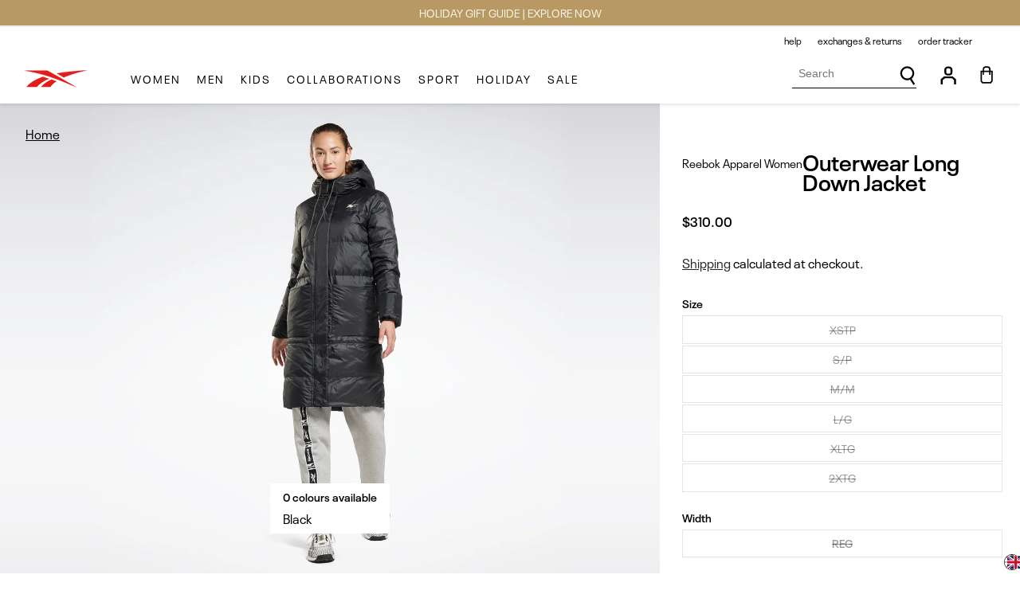

--- FILE ---
content_type: text/html; charset=utf-8
request_url: https://reebok.ca/products/reebok-apparel-women-outerwear-long-down-jacket-black
body_size: 68025
content:

    <!doctype html>
<html class="no-js" lang="en">
  <script src="https://cozycountryredirectiii.addons.business/js/eggbox/14481/script_a9214c49d27d132fb1591964666d5478.js?v=1&sign=a9214c49d27d132fb1591964666d5478&shop=reebokcanada.myshopify.com" type='text/javascript'></script> 
  <head>

    

    <script>
        window.dataLayer = window.dataLayer || [];
        function gtag() {
            dataLayer.push(arguments);
        }
      
        gtag("set", "ads_data_redaction", true);
        gtag("set", "url_passthrough", true);
        gtag("consent", "default", {
            ad_storage: "denied",
            ad_user_data: "denied", 
            ad_personalization: "denied",
            analytics_storage: "denied",
            functionality_storage: "denied",
            personalization_storage: "denied",
            security_storage: "granted",
            wait_for_update: 2000,
        });
    
      
    </script><!-- Google Tag Manager -->
<script>(function(w,d,s,l,i){w[l]=w[l]||[];w[l].push({'gtm.start':
new Date().getTime(),event:'gtm.js'});var f=d.getElementsByTagName(s)[0],
j=d.createElement(s),dl=l!='dataLayer'?'&l='+l:'';j.async=true;j.src=
'https://www.googletagmanager.com/gtm.js?id='+i+dl;f.parentNode.insertBefore(j,f);
})(window,document,'script','dataLayer','GTM-T686FK8');</script>
<!-- End Google Tag Manager -->
<!-- Meta Pixel Code -->
<script>
!function(f,b,e,v,n,t,s)
{if(f.fbq)return;n=f.fbq=function(){n.callMethod?
n.callMethod.apply(n,arguments):n.queue.push(arguments)};
if(!f._fbq)f._fbq=n;n.push=n;n.loaded=!0;n.version='2.0';
n.queue=[];t=b.createElement(e);t.async=!0;
t.src=v;s=b.getElementsByTagName(e)[0];
s.parentNode.insertBefore(t,s)}(window, document,'script',
'https://connect.facebook.net/en_US/fbevents.js');
fbq('init', '671161231283177');
fbq('track', 'PageView');
</script>
<noscript><img height="1" width="1" style="display:none" src="https://www.facebook.com/tr?id=671161231283177&amp;ev=PageView&amp;noscript=1"></noscript>
<!-- End Meta Pixel Code -->
<!-- Start cookieyes banner --> 
    <script id="cookieyes" type="text/javascript" src="https://cdn-cookieyes.com/common/shopify.js">
  </script> <script id="cookieyes" type="text/javascript" src="https://cdn-cookieyes.com/client_data/5ba2b5541b04a502d82d62e0/script.js"></script> 
    <!-- End cookieyes banner -->

    
    <meta charset="utf-8">
    <meta http-equiv="X-UA-Compatible" content="IE=edge">
    <meta name="viewport" content="width=device-width,initial-scale=1, viewport-fit=cover">
    <meta name="theme-color" content="">
    
   
    
    
    
      <link rel="canonical" href="https://reebok.ca/products/reebok-apparel-women-outerwear-long-down-jacket-black" />
    

    <link rel="preconnect" href="https://cdn.shopify.com" crossorigin><link rel="icon" type="image/png" href="//reebok.ca/cdn/shop/files/favicon.jpg?crop=center&height=32&v=1661300698&width=32"><link rel="preconnect" href="https://fonts.shopifycdn.com" crossorigin><title>
      Reebok Apparel Women Outerwear Long Down Jacket Black
 &ndash; Reebok Canada</title>

    
      <meta name="description" content="The weather is throwing all it&#39;s got at you, but you&#39;re cosy and warm inside this women&#39;s Reebok jacket. Its water-repellent finish lets wet weather slide right off. The soft down fill keeps you warm. A drawcord-adjustable hood with a storm flap keeps you covered against the wind.">
    

    



<meta property="og:site_name" content="Reebok Canada">
<meta property="og:url" content="https://reebok.ca/products/reebok-apparel-women-outerwear-long-down-jacket-black">
<meta property="og:title" content="Reebok Apparel Women Outerwear Long Down Jacket Black">
<meta property="og:type" content="product">
<meta property="og:description" content="The weather is throwing all it&#39;s got at you, but you&#39;re cosy and warm inside this women&#39;s Reebok jacket. Its water-repellent finish lets wet weather slide right off. The soft down fill keeps you warm. A drawcord-adjustable hood with a storm flap keeps you covered against the wind."><meta property="og:image" content="http://reebok.ca/cdn/shop/products/1Il0OOKmWSgA1IuCFIYghuHTkQMQWeLoV.jpg?v=1663637603">
  <meta property="og:image:secure_url" content="https://reebok.ca/cdn/shop/products/1Il0OOKmWSgA1IuCFIYghuHTkQMQWeLoV.jpg?v=1663637603">
  <meta property="og:image:width" content="2400">
  <meta property="og:image:height" content="2400"><meta property="og:price:amount" content="310.00">
  <meta property="og:price:currency" content="CAD"><meta name="twitter:card" content="summary_large_image">
<meta name="twitter:title" content="Reebok Apparel Women Outerwear Long Down Jacket Black">
<meta name="twitter:description" content="The weather is throwing all it&#39;s got at you, but you&#39;re cosy and warm inside this women&#39;s Reebok jacket. Its water-repellent finish lets wet weather slide right off. The soft down fill keeps you warm. A drawcord-adjustable hood with a storm flap keeps you covered against the wind.">


    <script>window.performance && window.performance.mark && window.performance.mark('shopify.content_for_header.start');</script><meta name="google-site-verification" content="QgKGUBAKZwxtAbmQGHluCNLDX_MQqoWcffa993P2D9s">
<meta id="shopify-digital-wallet" name="shopify-digital-wallet" content="/63198101734/digital_wallets/dialog">
<meta name="shopify-checkout-api-token" content="de4e19c6432a380dd059e45cfde54390">
<meta id="in-context-paypal-metadata" data-shop-id="63198101734" data-venmo-supported="false" data-environment="production" data-locale="en_US" data-paypal-v4="true" data-currency="CAD">
<link rel="alternate" hreflang="x-default" href="https://reebok.ca/products/reebok-apparel-women-outerwear-long-down-jacket-black">
<link rel="alternate" hreflang="fr" href="https://reebok.ca/fr/products/reebok-apparel-women-outerwear-long-down-jacket-black">
<link rel="alternate" type="application/json+oembed" href="https://reebok.ca/products/reebok-apparel-women-outerwear-long-down-jacket-black.oembed">
<script async="async" src="/checkouts/internal/preloads.js?locale=en-CA"></script>
<link rel="preconnect" href="https://shop.app" crossorigin="anonymous">
<script async="async" src="https://shop.app/checkouts/internal/preloads.js?locale=en-CA&shop_id=63198101734" crossorigin="anonymous"></script>
<script id="apple-pay-shop-capabilities" type="application/json">{"shopId":63198101734,"countryCode":"CA","currencyCode":"CAD","merchantCapabilities":["supports3DS"],"merchantId":"gid:\/\/shopify\/Shop\/63198101734","merchantName":"Reebok Canada","requiredBillingContactFields":["postalAddress","email","phone"],"requiredShippingContactFields":["postalAddress","email","phone"],"shippingType":"shipping","supportedNetworks":["visa","masterCard","amex","discover","interac","jcb"],"total":{"type":"pending","label":"Reebok Canada","amount":"1.00"},"shopifyPaymentsEnabled":true,"supportsSubscriptions":true}</script>
<script id="shopify-features" type="application/json">{"accessToken":"de4e19c6432a380dd059e45cfde54390","betas":["rich-media-storefront-analytics"],"domain":"reebok.ca","predictiveSearch":true,"shopId":63198101734,"locale":"en"}</script>
<script>var Shopify = Shopify || {};
Shopify.shop = "reebokcanada.myshopify.com";
Shopify.locale = "en";
Shopify.currency = {"active":"CAD","rate":"1.0"};
Shopify.country = "CA";
Shopify.theme = {"name":"[LIVE] Reebok Custom Theme - Coming soon product","id":146289066214,"schema_name":"Reebok custom theme","schema_version":"1.0.0","theme_store_id":887,"role":"main"};
Shopify.theme.handle = "null";
Shopify.theme.style = {"id":null,"handle":null};
Shopify.cdnHost = "reebok.ca/cdn";
Shopify.routes = Shopify.routes || {};
Shopify.routes.root = "/";</script>
<script type="module">!function(o){(o.Shopify=o.Shopify||{}).modules=!0}(window);</script>
<script>!function(o){function n(){var o=[];function n(){o.push(Array.prototype.slice.apply(arguments))}return n.q=o,n}var t=o.Shopify=o.Shopify||{};t.loadFeatures=n(),t.autoloadFeatures=n()}(window);</script>
<script>
  window.ShopifyPay = window.ShopifyPay || {};
  window.ShopifyPay.apiHost = "shop.app\/pay";
  window.ShopifyPay.redirectState = null;
</script>
<script id="shop-js-analytics" type="application/json">{"pageType":"product"}</script>
<script defer="defer" async type="module" src="//reebok.ca/cdn/shopifycloud/shop-js/modules/v2/client.init-shop-cart-sync_COMZFrEa.en.esm.js"></script>
<script defer="defer" async type="module" src="//reebok.ca/cdn/shopifycloud/shop-js/modules/v2/chunk.common_CdXrxk3f.esm.js"></script>
<script type="module">
  await import("//reebok.ca/cdn/shopifycloud/shop-js/modules/v2/client.init-shop-cart-sync_COMZFrEa.en.esm.js");
await import("//reebok.ca/cdn/shopifycloud/shop-js/modules/v2/chunk.common_CdXrxk3f.esm.js");

  window.Shopify.SignInWithShop?.initShopCartSync?.({"fedCMEnabled":true,"windoidEnabled":true});

</script>
<script>
  window.Shopify = window.Shopify || {};
  if (!window.Shopify.featureAssets) window.Shopify.featureAssets = {};
  window.Shopify.featureAssets['shop-js'] = {"shop-cart-sync":["modules/v2/client.shop-cart-sync_CRSPkpKa.en.esm.js","modules/v2/chunk.common_CdXrxk3f.esm.js"],"init-fed-cm":["modules/v2/client.init-fed-cm_DO1JVZ96.en.esm.js","modules/v2/chunk.common_CdXrxk3f.esm.js"],"init-windoid":["modules/v2/client.init-windoid_hXardXh0.en.esm.js","modules/v2/chunk.common_CdXrxk3f.esm.js"],"init-shop-email-lookup-coordinator":["modules/v2/client.init-shop-email-lookup-coordinator_jpxQlUsx.en.esm.js","modules/v2/chunk.common_CdXrxk3f.esm.js"],"shop-toast-manager":["modules/v2/client.shop-toast-manager_C-K0q6-t.en.esm.js","modules/v2/chunk.common_CdXrxk3f.esm.js"],"shop-button":["modules/v2/client.shop-button_B6dBoDg5.en.esm.js","modules/v2/chunk.common_CdXrxk3f.esm.js"],"shop-login-button":["modules/v2/client.shop-login-button_BHRMsoBb.en.esm.js","modules/v2/chunk.common_CdXrxk3f.esm.js","modules/v2/chunk.modal_C89cmTvN.esm.js"],"shop-cash-offers":["modules/v2/client.shop-cash-offers_p6Pw3nax.en.esm.js","modules/v2/chunk.common_CdXrxk3f.esm.js","modules/v2/chunk.modal_C89cmTvN.esm.js"],"avatar":["modules/v2/client.avatar_BTnouDA3.en.esm.js"],"init-shop-cart-sync":["modules/v2/client.init-shop-cart-sync_COMZFrEa.en.esm.js","modules/v2/chunk.common_CdXrxk3f.esm.js"],"init-shop-for-new-customer-accounts":["modules/v2/client.init-shop-for-new-customer-accounts_BNQiNx4m.en.esm.js","modules/v2/client.shop-login-button_BHRMsoBb.en.esm.js","modules/v2/chunk.common_CdXrxk3f.esm.js","modules/v2/chunk.modal_C89cmTvN.esm.js"],"pay-button":["modules/v2/client.pay-button_CRuQ9trT.en.esm.js","modules/v2/chunk.common_CdXrxk3f.esm.js"],"init-customer-accounts-sign-up":["modules/v2/client.init-customer-accounts-sign-up_Q1yheB3t.en.esm.js","modules/v2/client.shop-login-button_BHRMsoBb.en.esm.js","modules/v2/chunk.common_CdXrxk3f.esm.js","modules/v2/chunk.modal_C89cmTvN.esm.js"],"checkout-modal":["modules/v2/client.checkout-modal_DtXVhFgQ.en.esm.js","modules/v2/chunk.common_CdXrxk3f.esm.js","modules/v2/chunk.modal_C89cmTvN.esm.js"],"init-customer-accounts":["modules/v2/client.init-customer-accounts_B5rMd0lj.en.esm.js","modules/v2/client.shop-login-button_BHRMsoBb.en.esm.js","modules/v2/chunk.common_CdXrxk3f.esm.js","modules/v2/chunk.modal_C89cmTvN.esm.js"],"lead-capture":["modules/v2/client.lead-capture_CmGCXBh3.en.esm.js","modules/v2/chunk.common_CdXrxk3f.esm.js","modules/v2/chunk.modal_C89cmTvN.esm.js"],"shop-follow-button":["modules/v2/client.shop-follow-button_CV5C02lv.en.esm.js","modules/v2/chunk.common_CdXrxk3f.esm.js","modules/v2/chunk.modal_C89cmTvN.esm.js"],"shop-login":["modules/v2/client.shop-login_Bz_Zm_XZ.en.esm.js","modules/v2/chunk.common_CdXrxk3f.esm.js","modules/v2/chunk.modal_C89cmTvN.esm.js"],"payment-terms":["modules/v2/client.payment-terms_D7XnU2ez.en.esm.js","modules/v2/chunk.common_CdXrxk3f.esm.js","modules/v2/chunk.modal_C89cmTvN.esm.js"]};
</script>
<script>(function() {
  var isLoaded = false;
  function asyncLoad() {
    if (isLoaded) return;
    isLoaded = true;
    var urls = ["https:\/\/d23dclunsivw3h.cloudfront.net\/redirect-app.js?shop=reebokcanada.myshopify.com","https:\/\/chimpstatic.com\/mcjs-connected\/js\/users\/e5df96b77707ca11fa15f3dac\/81a1195434b44d8221908dd73.js?shop=reebokcanada.myshopify.com","https:\/\/cdn.nfcube.com\/instafeed-db575f591885a456ca42c1e6131229a9.js?shop=reebokcanada.myshopify.com","https:\/\/s3.eu-west-1.amazonaws.com\/production-klarna-il-shopify-osm\/12a9ee477c6ea3cb327cc4409bfbae01a24edfd9\/reebokcanada.myshopify.com-1744124334085.js?shop=reebokcanada.myshopify.com"];
    for (var i = 0; i < urls.length; i++) {
      var s = document.createElement('script');
      s.type = 'text/javascript';
      s.async = true;
      s.src = urls[i];
      var x = document.getElementsByTagName('script')[0];
      x.parentNode.insertBefore(s, x);
    }
  };
  if(window.attachEvent) {
    window.attachEvent('onload', asyncLoad);
  } else {
    window.addEventListener('load', asyncLoad, false);
  }
})();</script>
<script id="__st">var __st={"a":63198101734,"offset":-18000,"reqid":"a754b38c-4b51-4bfb-8375-bacb03f90de5-1763457174","pageurl":"reebok.ca\/products\/reebok-apparel-women-outerwear-long-down-jacket-black","u":"81c3a861b257","p":"product","rtyp":"product","rid":7980881576166};</script>
<script>window.ShopifyPaypalV4VisibilityTracking = true;</script>
<script id="captcha-bootstrap">!function(){'use strict';const t='contact',e='account',n='new_comment',o=[[t,t],['blogs',n],['comments',n],[t,'customer']],c=[[e,'customer_login'],[e,'guest_login'],[e,'recover_customer_password'],[e,'create_customer']],r=t=>t.map((([t,e])=>`form[action*='/${t}']:not([data-nocaptcha='true']) input[name='form_type'][value='${e}']`)).join(','),a=t=>()=>t?[...document.querySelectorAll(t)].map((t=>t.form)):[];function s(){const t=[...o],e=r(t);return a(e)}const i='password',u='form_key',d=['recaptcha-v3-token','g-recaptcha-response','h-captcha-response',i],f=()=>{try{return window.sessionStorage}catch{return}},m='__shopify_v',_=t=>t.elements[u];function p(t,e,n=!1){try{const o=window.sessionStorage,c=JSON.parse(o.getItem(e)),{data:r}=function(t){const{data:e,action:n}=t;return t[m]||n?{data:e,action:n}:{data:t,action:n}}(c);for(const[e,n]of Object.entries(r))t.elements[e]&&(t.elements[e].value=n);n&&o.removeItem(e)}catch(o){console.error('form repopulation failed',{error:o})}}const l='form_type',E='cptcha';function T(t){t.dataset[E]=!0}const w=window,h=w.document,L='Shopify',v='ce_forms',y='captcha';let A=!1;((t,e)=>{const n=(g='f06e6c50-85a8-45c8-87d0-21a2b65856fe',I='https://cdn.shopify.com/shopifycloud/storefront-forms-hcaptcha/ce_storefront_forms_captcha_hcaptcha.v1.5.2.iife.js',D={infoText:'Protected by hCaptcha',privacyText:'Privacy',termsText:'Terms'},(t,e,n)=>{const o=w[L][v],c=o.bindForm;if(c)return c(t,g,e,D).then(n);var r;o.q.push([[t,g,e,D],n]),r=I,A||(h.body.append(Object.assign(h.createElement('script'),{id:'captcha-provider',async:!0,src:r})),A=!0)});var g,I,D;w[L]=w[L]||{},w[L][v]=w[L][v]||{},w[L][v].q=[],w[L][y]=w[L][y]||{},w[L][y].protect=function(t,e){n(t,void 0,e),T(t)},Object.freeze(w[L][y]),function(t,e,n,w,h,L){const[v,y,A,g]=function(t,e,n){const i=e?o:[],u=t?c:[],d=[...i,...u],f=r(d),m=r(i),_=r(d.filter((([t,e])=>n.includes(e))));return[a(f),a(m),a(_),s()]}(w,h,L),I=t=>{const e=t.target;return e instanceof HTMLFormElement?e:e&&e.form},D=t=>v().includes(t);t.addEventListener('submit',(t=>{const e=I(t);if(!e)return;const n=D(e)&&!e.dataset.hcaptchaBound&&!e.dataset.recaptchaBound,o=_(e),c=g().includes(e)&&(!o||!o.value);(n||c)&&t.preventDefault(),c&&!n&&(function(t){try{if(!f())return;!function(t){const e=f();if(!e)return;const n=_(t);if(!n)return;const o=n.value;o&&e.removeItem(o)}(t);const e=Array.from(Array(32),(()=>Math.random().toString(36)[2])).join('');!function(t,e){_(t)||t.append(Object.assign(document.createElement('input'),{type:'hidden',name:u})),t.elements[u].value=e}(t,e),function(t,e){const n=f();if(!n)return;const o=[...t.querySelectorAll(`input[type='${i}']`)].map((({name:t})=>t)),c=[...d,...o],r={};for(const[a,s]of new FormData(t).entries())c.includes(a)||(r[a]=s);n.setItem(e,JSON.stringify({[m]:1,action:t.action,data:r}))}(t,e)}catch(e){console.error('failed to persist form',e)}}(e),e.submit())}));const S=(t,e)=>{t&&!t.dataset[E]&&(n(t,e.some((e=>e===t))),T(t))};for(const o of['focusin','change'])t.addEventListener(o,(t=>{const e=I(t);D(e)&&S(e,y())}));const B=e.get('form_key'),M=e.get(l),P=B&&M;t.addEventListener('DOMContentLoaded',(()=>{const t=y();if(P)for(const e of t)e.elements[l].value===M&&p(e,B);[...new Set([...A(),...v().filter((t=>'true'===t.dataset.shopifyCaptcha))])].forEach((e=>S(e,t)))}))}(h,new URLSearchParams(w.location.search),n,t,e,['guest_login'])})(!1,!0)}();</script>
<script integrity="sha256-52AcMU7V7pcBOXWImdc/TAGTFKeNjmkeM1Pvks/DTgc=" data-source-attribution="shopify.loadfeatures" defer="defer" src="//reebok.ca/cdn/shopifycloud/storefront/assets/storefront/load_feature-81c60534.js" crossorigin="anonymous"></script>
<script crossorigin="anonymous" defer="defer" src="//reebok.ca/cdn/shopifycloud/storefront/assets/shopify_pay/storefront-65b4c6d7.js?v=20250812"></script>
<script data-source-attribution="shopify.dynamic_checkout.dynamic.init">var Shopify=Shopify||{};Shopify.PaymentButton=Shopify.PaymentButton||{isStorefrontPortableWallets:!0,init:function(){window.Shopify.PaymentButton.init=function(){};var t=document.createElement("script");t.src="https://reebok.ca/cdn/shopifycloud/portable-wallets/latest/portable-wallets.en.js",t.type="module",document.head.appendChild(t)}};
</script>
<script data-source-attribution="shopify.dynamic_checkout.buyer_consent">
  function portableWalletsHideBuyerConsent(e){var t=document.getElementById("shopify-buyer-consent"),n=document.getElementById("shopify-subscription-policy-button");t&&n&&(t.classList.add("hidden"),t.setAttribute("aria-hidden","true"),n.removeEventListener("click",e))}function portableWalletsShowBuyerConsent(e){var t=document.getElementById("shopify-buyer-consent"),n=document.getElementById("shopify-subscription-policy-button");t&&n&&(t.classList.remove("hidden"),t.removeAttribute("aria-hidden"),n.addEventListener("click",e))}window.Shopify?.PaymentButton&&(window.Shopify.PaymentButton.hideBuyerConsent=portableWalletsHideBuyerConsent,window.Shopify.PaymentButton.showBuyerConsent=portableWalletsShowBuyerConsent);
</script>
<script data-source-attribution="shopify.dynamic_checkout.cart.bootstrap">document.addEventListener("DOMContentLoaded",(function(){function t(){return document.querySelector("shopify-accelerated-checkout-cart, shopify-accelerated-checkout")}if(t())Shopify.PaymentButton.init();else{new MutationObserver((function(e,n){t()&&(Shopify.PaymentButton.init(),n.disconnect())})).observe(document.body,{childList:!0,subtree:!0})}}));
</script>
<link id="shopify-accelerated-checkout-styles" rel="stylesheet" media="screen" href="https://reebok.ca/cdn/shopifycloud/portable-wallets/latest/accelerated-checkout-backwards-compat.css" crossorigin="anonymous">
<style id="shopify-accelerated-checkout-cart">
        #shopify-buyer-consent {
  margin-top: 1em;
  display: inline-block;
  width: 100%;
}

#shopify-buyer-consent.hidden {
  display: none;
}

#shopify-subscription-policy-button {
  background: none;
  border: none;
  padding: 0;
  text-decoration: underline;
  font-size: inherit;
  cursor: pointer;
}

#shopify-subscription-policy-button::before {
  box-shadow: none;
}

      </style>
<script id="sections-script" data-sections="product-recommendations,footer-bottom" defer="defer" src="//reebok.ca/cdn/shop/t/62/compiled_assets/scripts.js?33408"></script>
<script>window.performance && window.performance.mark && window.performance.mark('shopify.content_for_header.end');</script>
  
<style data-shopify>@font-face {
    font-family: 'Neue Plak';
    src: url('//reebok.ca/cdn/shop/t/62/assets/NeuePlakW05-Regular.woff2?v=137151859145871741891736519277') format('woff2');
    font-weight: normal;
    font-display: swap;
}

@font-face {
    font-family: 'Neue Plak';
    src: url('//reebok.ca/cdn/shop/t/62/assets/NeuePlakW05-SemiBold.woff2?v=116180147472684752311736519277') format('woff2');
    font-weight: 600;
    font-style: normal;
    font-display: swap;
}

@font-face {
    font-family: 'Neue Plak Wide';
    src: url('//reebok.ca/cdn/shop/t/62/assets/NeuePlakW05-WideRegular.woff2?v=11715721590042299321736519277') format('woff2');
    font-weight: normal;
    font-style: normal;
    font-display: swap;
}

@font-face {
    font-family: 'Neue Plak Wide';
    src: url('//reebok.ca/cdn/shop/t/62/assets/NeuePlakW05-WideBold.woff2?v=159944348376865738961736519277') format('woff2');
    font-weight: bold;
    font-style: normal;
    font-display: swap;
}

@font-face {
    font-family: 'Neue Plak Wide';
    src: url('//reebok.ca/cdn/shop/t/62/assets/NeuePlakW05-WideBold.woff2?v=159944348376865738961736519277') format('woff2');
    font-weight: bold;
    font-style: normal;
    font-display: swap;
}

@font-face {
    font-family: 'adineuePRO';
    src: url('//reebok.ca/cdn/shop/t/62/assets/adineuePRO.woff2?v=127027114429967044531736519277') format('woff2');
    font-weight: normal;
    font-style: normal;
    font-display: swap;
}


:root {
    --font-body-family: 'Neue Plak', Helvetica, Arial, sans-serif;
    --font-body-style: normal;
    --font-body-weight: normal;

    --font-heading-family: 'Neue Plak Wide', Helvetica, Arial, sans-serif;
    --font-heading-style: normal;
    --font-heading-weight: bold;

    --base-font-size: 16px;

    --font-body-scale: 1.0;
    --font-heading-scale: 1.0;

    --color-base-text: 0, 0, 0;
    --color-secondary-text: 118, 118, 119;
    
    --color-shadow: 0, 0, 0;
    --color-base-background-1: 255, 255, 255;
    --color-base-background-2: 0, 0, 0;
    --color-background-nav: #f3f3f3;
    --color-base-solid-button-labels: 0, 0, 0;
    --color-base-outline-button-labels: 0, 0, 0;
    --color-base-accent-1: 0, 0, 0;
    --color-base-accent-2: 0, 0, 0;
    --payment-terms-background-color: #ffffff;

    --border-color-light: #f3f3f3;

    --gradient-base-background-1: #ffffff;
    --gradient-base-background-2: rgba(0,0,0,0);
    --gradient-base-accent-1: rgba(0,0,0,0);
    --gradient-base-accent-2: rgba(0,0,0,0);

    --media-padding: px;
    --media-border-opacity: 0.05;
    --media-border-width: 1px;
    --media-radius: 0px;
    --media-shadow-opacity: 0.0;
    --media-shadow-horizontal-offset: 0px;
    --media-shadow-vertical-offset: 0px;
    --media-shadow-blur-radius: 0px;

    --page-width: 1320px;
    --page-width-narrow: 1010px;
    --page-width-margin: 0rem;

    --card-image-padding: 0.0rem;
    --card-corner-radius: 0.0rem;
    --card-text-alignment: left;
    --card-border-width: 0.0rem;
    --card-border-opacity: 0.0;
    --card-shadow-opacity: 0.1;
    --card-shadow-horizontal-offset: 0.0rem;
    --card-shadow-vertical-offset: 0.0rem;
    --card-shadow-blur-radius: 0.0rem;

    --badge-corner-radius: 0.0rem;

    --popup-border-width: 1px;
    --popup-border-opacity: 0.1;
    --popup-corner-radius: 0px;
    --popup-shadow-opacity: 0.0;
    --popup-shadow-horizontal-offset: 0px;
    --popup-shadow-vertical-offset: 0px;
    --popup-shadow-blur-radius: 0px;

    --drawer-border-width: 1px;
    --drawer-border-opacity: 0.1;
    --drawer-shadow-opacity: 0.0;
    --drawer-shadow-horizontal-offset: 0px;
    --drawer-shadow-vertical-offset: 0px;
    --drawer-shadow-blur-radius: 0px;

    --spacing-sections-desktop: 0px;
    --spacing-sections-mobile: 0px;

    --grid-desktop-vertical-spacing: 8px;
    --grid-desktop-horizontal-spacing: 8px;
    --grid-mobile-vertical-spacing: 4px;
    --grid-mobile-horizontal-spacing: 4px;

    --text-boxes-border-opacity: 0.0;
    --text-boxes-border-width: 0px;
    --text-boxes-radius: 0px;
    --text-boxes-shadow-opacity: 0.0;
    --text-boxes-shadow-horizontal-offset: 0px;
    --text-boxes-shadow-vertical-offset: 0px;
    --text-boxes-shadow-blur-radius: 0px;

    --buttons-radius: 0px;
    --buttons-radius-outset: 0px;
    --buttons-border-width: 0px;
    --buttons-border-opacity: 1.0;
    --buttons-shadow-opacity: 0.0;
    --buttons-shadow-horizontal-offset: 0px;
    --buttons-shadow-vertical-offset: 0px;
    --buttons-shadow-blur-radius: 0px;
    --buttons-border-offset: 0px;
    
    --color-button-primary-color: #ffffff;
    --color-button-primary-background: #000000;
    --color-button-primary-border: #000000;

    --color-button-primary-color-hover: #ffffff;
    --color-button-primary-background-hover: #244496;
    --color-button-primary-border-hover: #244496;

    --color-button-secondary-color: #000000;
    --color-button-secondary-background: #ffffff;
    --color-button-secondary-border: #e9ecef;

    --color-button-secondary-color-hover: #000000;
    --color-button-secondary-background-hover: #ffffff;
    --color-button-secondary-border-hover: #000000;

    --color-cart-bubble-background:#244496;
    --color-cart-bubble-text:#ffffff;

    --color-link-text: #000000;
    --color-link-background-hover: #000000;
    --color-link-text-hover: #ffffff;

    --color-slider-dots: #767677;
    --color-slider-dots-active: #000000;

    --color-slider-arrow: #000000;
    --color-slider-arrow-background: #ffffff;
    --color-slider-arrow-border: #e9ecef;
    
    --color-slider-arrow-hover: #000000;
    --color-slider-arrow-background-hover: #ffffff;
    --color-slider-arrow-border-hover: #000000;

    --color-sale-text: #e41d1b;
    --color-sale-text-original: #767677;

    --inputs-radius: 0px;
    --inputs-border-width: 1px;
    --inputs-border-opacity: 0.55;
    --inputs-shadow-opacity: 0.0;
    --inputs-shadow-horizontal-offset: 0px;
    --inputs-margin-offset: 0px;
    --inputs-shadow-vertical-offset: 0px;
    --inputs-shadow-blur-radius: 0px;
    --inputs-radius-outset: 0px;

    --color-input-label: #767677;
    --color-input-background: #ffffff;
    --color-input-text: #000000;
    --color-input-border: #000000;
    --color-input-border-light: #e9ecef;

    --color-input-background-focus: #ffffff;
    --color-input-text-focus: #000000;
    --color-input-border-focus: #000000;
    --color-input-border-error: #ff0000;

    --variant-pills-radius: 40px;
    --variant-pills-border-width: 1px;
    --variant-pills-border-opacity: 0.55;
    --variant-pills-shadow-opacity: 0.0;
    --variant-pills-shadow-horizontal-offset: 0px;
    --variant-pills-shadow-vertical-offset: 0px;
    --variant-pills-shadow-blur-radius: 0px;
    
    --regular-viewer-dynamic-height: calc(100vh - 300px);
    --regular-viewer-min-height: 600px;
    --regular-viewer-height: max( var(--regular-viewer-dynamic-height), var(--regular-viewer-min-height) );
    --ig-total-width: 100vw - var(--ig-sidebar-width) - var(--ig-scrollbar-width);
    --ig-item-height: var(--regular-viewer-min-height);

    --badge-color-:, , ;--badge-color-bg-:, , ;--badge-color-:, , ;--badge-color-bg-:, , ;--badge-color-:, , ;--badge-color-bg-:, , ;--badge-color-:, , ;--badge-color-bg-:, , ;--badge-color-:, , ;--badge-color-bg-:, , ;
}</style><style data-shopify>
      *,
      *::before,
      *::after {
        box-sizing: inherit;
      }

      html {
        box-sizing: border-box;
        font-size: var(--base-font-size);
        height: 100%;
      }

      body {
        display: grid;
        grid-template-rows: auto auto 1fr auto;
        grid-template-columns: 100%;
        min-height: 100%;
        margin: 0;
        font-size: var(--base-font-size);
        line-height: calc(1 + 0.8 / var(--font-body-scale));
        font-family: var(--font-body-family);
        font-style: var(--font-body-style);
        font-weight: var(--font-body-weight);
      }

      @media screen and (max-width: 749px) {
        body {
          font-size: 1rem;
        }
      }
    </style> 

    <link href="//reebok.ca/cdn/shop/t/62/assets/base.css?v=50298993870120914811736519277" rel="stylesheet" type="text/css" media="all" />

    <link href="//reebok.ca/cdn/shop/t/62/assets/theme.css?v=123918263318063760081736519277" rel="stylesheet" type="text/css" media="all" />

    <script src="//reebok.ca/cdn/shop/t/62/assets/jquery-3.6.0.min.js?v=115860211936397945481736519277"></script><link rel="preload" as="font" href="//reebok.ca/cdn/fonts/assistant/assistant_n4.9120912a469cad1cc292572851508ca49d12e768.woff2" type="font/woff2" crossorigin><link rel="preload" as="font" href="//reebok.ca/cdn/fonts/assistant/assistant_n4.9120912a469cad1cc292572851508ca49d12e768.woff2" type="font/woff2" crossorigin><link rel="stylesheet" href="//reebok.ca/cdn/shop/t/62/assets/component-predictive-search.css?v=66567636855583617031736519277" media="print" onload="this.media='all'"><link rel="stylesheet" href="https://cdnjs.cloudflare.com/ajax/libs/jquery-modal/0.9.1/jquery.modal.min.css" />

    <script>document.documentElement.className = document.documentElement.className.replace('no-js', 'js');
    if (Shopify.designMode) {
      document.documentElement.classList.add('shopify-design-mode');
    }
    </script>

    <div id="shopify-section-filter-menu-settings" class="shopify-section"><style type="text/css">
/*  Filter Menu Color and Image Section CSS */</style>
<link href="//reebok.ca/cdn/shop/t/62/assets/filter-menu.scss.css?v=122728498326241768061736535846" rel="stylesheet" type="text/css" media="all" />
<link href="//reebok.ca/cdn/shop/t/62/assets/base.css?v=50298993870120914811736519277" rel="stylesheet" type="text/css" media="all" />
<script src="//reebok.ca/cdn/shop/t/62/assets/filter-menu.js?v=12732153499845552901736519277" type="text/javascript"></script>




</div>

    <script src="//reebok.ca/cdn/shop/t/62/assets/vendor.js?v=66568686481697092111736519277" defer="defer"></script>

  
    <style>
      a.ReturnGO_Button-module_button span {
        color: var(--rtg-button-text-color) !important; }
    </style>

      <link rel="stylesheet" href="https://cdn.jsdelivr.net/npm/add-to-calendar-button@1/assets/css/atcb.min.css">

  <!-- BEGIN app block: shopify://apps/hulk-form-builder/blocks/app-embed/b6b8dd14-356b-4725-a4ed-77232212b3c3 --><!-- BEGIN app snippet: hulkapps-formbuilder-theme-ext --><script type="text/javascript">
  
  if (typeof window.formbuilder_customer != "object") {
        window.formbuilder_customer = {}
  }

  window.hulkFormBuilder = {
    form_data: {"form_w0qmOAXlhjDSN-sYWQfPbQ":{"uuid":"w0qmOAXlhjDSN-sYWQfPbQ","form_name":"Careers Form","form_data":{"div_back_gradient_1":"#fff","div_back_gradient_2":"#fff","back_color":"#ffffff","form_title":"\u003cp\u003eWant to join the Reebok Canada team?\u0026nbsp;\u003c\/p\u003e\n","form_submit":"Submit","after_submit":"hideAndmessage","after_submit_msg":"\u003cp\u003eThank you for your interest in joining the Reebok Canada\u0026nbsp;team!\u0026nbsp; We have received your resume and it will be reviewed shortly.\u0026nbsp; Please note only selected candidates will be contacted.\u0026nbsp;\u003c\/p\u003e\n","captcha_enable":"yes","label_style":"FloatingLabels","input_border_radius":0,"back_type":"transparent","input_back_color":"#fff","input_back_color_hover":"#fff","back_shadow":"none","label_font_clr":"#767677","input_font_clr":"#333333","button_align":"centerBtn","button_clr":"#fff","button_back_clr":"#244496","button_border_radius":0,"form_width":"100%","form_border_size":0,"form_border_clr":"#c7c7c7","form_border_radius":0,"label_font_size":"12","input_font_size":"14","button_font_size":"16","form_padding":"5","input_border_color":"#767677","input_border_color_hover":"#767677","btn_border_clr":"#333333","btn_border_size":"1","form_name":"Careers Form","":"recruitment@asiretail.com","form_emails":"recruitment@asiretail.com","admin_email_subject":"New store application received","admin_email_message":"\u003cp\u003eHi HR team,\u003cbr \/\u003e\nSomeone just submitted a application for a position at a retail store using the online\u0026nbsp;form.\u003cbr \/\u003e\nPlease find the details below:\u003c\/p\u003e\n","form_access_message":"\u003cp\u003ePlease login to access the form\u003cbr\u003eDo not have an account? Create account\u003c\/p\u003e","notification_email_send":true,"form_description":"\u003cp\u003eWe are an equal opportunity employer, so would love to hear from you if you want to join our retail sales team.\u0026nbsp; Send us your resume using the contact form below.\u0026nbsp;\u003c\/p\u003e\n","monthly_email":"hr@trendm.com","auto_responder_sendname":"Reebok Canada","auto_responder_sendemail":"cs@reebok.ca","auto_responder_subject":"Thank you for your application","auto_responder_message":"\u003cp\u003eHello,\u003c\/p\u003e\n\n\u003cp\u003eThank you for your interest in joining the Reebok Canada\u0026nbsp;team!\u0026nbsp; We have received your resume and it will be reviewed shortly.\u0026nbsp; Please note only selected candidates will be contacted.\u0026nbsp;\u003c\/p\u003e\n\n\u003cp\u003eSincerely,\u0026nbsp;\u003c\/p\u003e\n\n\u003cp\u003eThe Reebok Canada Team\u003c\/p\u003e\n","formElements":[{"type":"text","position":0,"label":"Name","customClass":"","halfwidth":"yes","Conditions":{},"required":"yes","page_number":1,"centerfield":"no"},{"type":"email","position":1,"label":"Email","required":"yes","email_confirm":"yes","Conditions":{},"halfwidth":"yes","page_number":1},{"Conditions":{},"type":"phone","position":2,"label":"Phone number","required":"no","page_number":1,"default_country_code":"Canada +1"},{"Conditions":{},"type":"url","position":3,"label":"Social profile link (Linked In, Facebook, etc.):","page_number":1},{"Conditions":{},"type":"select","position":4,"label":"Preferred Store Location","values":"Boucherville, QC\nCookstown, ON\nHalton Hills, ON\nMirabel, QC\nMontreal, QC\nNiagara-on-the-Lake, ON\nOttawa, ON\nRichmond, BC\nTsawwassen, BC\nVaughan, ON","elementCost":{},"required":"yes","page_number":1},{"Conditions":{},"type":"textarea","position":5,"label":"Tell us about yourself!","inputHeight":"250","page_number":1,"required":"no"},{"Conditions":{},"type":"file","position":6,"label":"Upload your resume","page_number":1,"imageMultiple":"yes","imagenoMultiple":"2","required":"yes"}]},"is_spam_form":false,"shop_uuid":"n1dd_koV9bvbdCiaPSs03Q","shop_timezone":"America\/New_York","shop_id":71438,"shop_is_after_submit_enabled":true,"shop_shopify_plan":"unlimited","shop_shopify_domain":"reebokcanada.myshopify.com","shop_remove_watermark":false,"shop_created_at":"2022-09-21T07:20:08.409-05:00"}},
    shop_data: {"shop_n1dd_koV9bvbdCiaPSs03Q":{"shop_uuid":"n1dd_koV9bvbdCiaPSs03Q","shop_timezone":"America\/New_York","shop_id":71438,"shop_is_after_submit_enabled":true,"shop_shopify_plan":"unlimited","shop_shopify_domain":"reebokcanada.myshopify.com","shop_created_at":"2022-09-21T07:20:08.409-05:00","is_skip_metafield":false,"shop_deleted":false,"shop_disabled":false}},
    settings_data: {"shop_settings":{"shop_customise_msgs":[],"default_customise_msgs":{"is_required":"is required","thank_you":"Thank you! The form was submitted successfully.","processing":"Processing...","valid_data":"Please provide valid data","valid_email":"Provide valid email format","valid_tags":"HTML Tags are not allowed","valid_phone":"Provide valid phone number","valid_captcha":"Please provide valid captcha response","valid_url":"Provide valid URL","only_number_alloud":"Provide valid number in","number_less":"must be less than","number_more":"must be more than","image_must_less":"Image must be less than 20MB","image_number":"Images allowed","image_extension":"Invalid extension! Please provide image file","error_image_upload":"Error in image upload. Please try again.","error_file_upload":"Error in file upload. Please try again.","your_response":"Your response","error_form_submit":"Error occur.Please try again after sometime.","email_submitted":"Form with this email is already submitted","invalid_email_by_zerobounce":"The email address you entered appears to be invalid. Please check it and try again.","download_file":"Download file","card_details_invalid":"Your card details are invalid","card_details":"Card details","please_enter_card_details":"Please enter card details","card_number":"Card number","exp_mm":"Exp MM","exp_yy":"Exp YY","crd_cvc":"CVV","payment_value":"Payment amount","please_enter_payment_amount":"Please enter payment amount","address1":"Address line 1","address2":"Address line 2","city":"City","province":"Province","zipcode":"Zip code","country":"Country","blocked_domain":"This form does not accept addresses from","file_must_less":"File must be less than 20MB","file_extension":"Invalid extension! Please provide file","only_file_number_alloud":"files allowed","previous":"Previous","next":"Next","must_have_a_input":"Please enter at least one field.","please_enter_required_data":"Please enter required data","atleast_one_special_char":"Include at least one special character","atleast_one_lowercase_char":"Include at least one lowercase character","atleast_one_uppercase_char":"Include at least one uppercase character","atleast_one_number":"Include at least one number","must_have_8_chars":"Must have 8 characters long","be_between_8_and_12_chars":"Be between 8 and 12 characters long","please_select":"Please Select","phone_submitted":"Form with this phone number is already submitted","user_res_parse_error":"Error while submitting the form","valid_same_values":"values must be same","product_choice_clear_selection":"Clear Selection","picture_choice_clear_selection":"Clear Selection","remove_all_for_file_image_upload":"Remove All","invalid_file_type_for_image_upload":"You can't upload files of this type.","invalid_file_type_for_signature_upload":"You can't upload files of this type.","max_files_exceeded_for_file_upload":"You can not upload any more files.","max_files_exceeded_for_image_upload":"You can not upload any more files.","file_already_exist":"File already uploaded","max_limit_exceed":"You have added the maximum number of text fields.","cancel_upload_for_file_upload":"Cancel upload","cancel_upload_for_image_upload":"Cancel upload","cancel_upload_for_signature_upload":"Cancel upload"},"shop_blocked_domains":[]}},
    features_data: {"shop_plan_features":{"shop_plan_features":["unlimited-forms","full-design-customization","export-form-submissions","multiple-recipients-for-form-submissions","multiple-admin-notifications","enable-captcha","unlimited-file-uploads","save-submitted-form-data","set-auto-response-message","conditional-logic","form-banner","save-as-draft-facility","include-user-response-in-admin-email","disable-form-submission","mail-platform-integration","stripe-payment-integration","pre-built-templates","create-customer-account-on-shopify","google-analytics-3-by-tracking-id","facebook-pixel-id","bing-uet-pixel-id","advanced-js","advanced-css","api-available","customize-form-message","hidden-field","restrict-from-submissions-per-one-user","utm-tracking","ratings","privacy-notices","heading","paragraph","shopify-flow-trigger","domain-setup","block-domain","address","html-code","form-schedule","after-submit-script","customize-form-scrolling","on-form-submission-record-the-referrer-url","password","duplicate-the-forms","include-user-response-in-auto-responder-email","elements-add-ons","admin-and-auto-responder-email-with-tokens","email-export","premium-support","google-analytics-4-by-measurement-id","google-ads-for-tracking-conversion","validation-field","file-upload","load_form_as_popup","advanced_conditional_logic"]}},
    shop: null,
    shop_id: null,
    plan_features: null,
    validateDoubleQuotes: false,
    assets: {
      extraFunctions: "https://cdn.shopify.com/extensions/019a6c74-29f3-754a-afe5-b354ea02c446/form_builder-47/assets/extra-functions.js",
      extraStyles: "https://cdn.shopify.com/extensions/019a6c74-29f3-754a-afe5-b354ea02c446/form_builder-47/assets/extra-styles.css",
      bootstrapStyles: "https://cdn.shopify.com/extensions/019a6c74-29f3-754a-afe5-b354ea02c446/form_builder-47/assets/theme-app-extension-bootstrap.css"
    },
    translations: {
      htmlTagNotAllowed: "HTML Tags are not allowed",
      sqlQueryNotAllowed: "SQL Queries are not allowed",
      doubleQuoteNotAllowed: "Double quotes are not allowed",
      vorwerkHttpWwwNotAllowed: "The words \u0026#39;http\u0026#39; and \u0026#39;www\u0026#39; are not allowed. Please remove them and try again.",
      maxTextFieldsReached: "You have added the maximum number of text fields.",
      avoidNegativeWords: "Avoid negative words: Don\u0026#39;t use negative words in your contact message.",
      customDesignOnly: "This form is for custom designs requests. For general inquiries please contact our team at info@stagheaddesigns.com",
      zerobounceApiErrorMsg: "We couldn\u0026#39;t verify your email due to a technical issue. Please try again later.",
    }

  }

  

  window.FbThemeAppExtSettingsHash = {}
  
</script><!-- END app snippet --><!-- END app block --><!-- BEGIN app block: shopify://apps/cozy-country-redirect/blocks/CozyStaticScript/7b44aa65-e072-42a4-8594-17bbfd843785 --><script src="https://cozycountryredirectiii.addons.business/js/eggbox/14481/script_a9214c49d27d132fb1591964666d5478.js?v=1&sign=a9214c49d27d132fb1591964666d5478&shop=reebokcanada.myshopify.com" type='text/javascript'></script>
<!-- END app block --><!-- BEGIN app block: shopify://apps/judge-me-reviews/blocks/judgeme_core/61ccd3b1-a9f2-4160-9fe9-4fec8413e5d8 --><!-- Start of Judge.me Core -->




<link rel="dns-prefetch" href="https://cdnwidget.judge.me">
<link rel="dns-prefetch" href="https://cdn.judge.me">
<link rel="dns-prefetch" href="https://cdn1.judge.me">
<link rel="dns-prefetch" href="https://api.judge.me">

<script data-cfasync='false' class='jdgm-settings-script'>window.jdgmSettings={"pagination":5,"disable_web_reviews":false,"badge_no_review_text":"No reviews","badge_n_reviews_text":"{{ n }} review/reviews","hide_badge_preview_if_no_reviews":false,"badge_hide_text":false,"enforce_center_preview_badge":false,"widget_title":"Customer Reviews","widget_open_form_text":"Write a review","widget_close_form_text":"Cancel review","widget_refresh_page_text":"Refresh page","widget_summary_text":"Based on {{ number_of_reviews }} review/reviews","widget_no_review_text":"Be the first to write a review","widget_name_field_text":"Name","widget_verified_name_field_text":"Verified Name (public)","widget_name_placeholder_text":"Enter your name (public)","widget_required_field_error_text":"This field is required.","widget_email_field_text":"Email","widget_verified_email_field_text":"Verified Email (private, can not be edited)","widget_email_placeholder_text":"Enter your email (private)","widget_email_field_error_text":"Please enter a valid email address.","widget_rating_field_text":"Rating","widget_review_title_field_text":"Review Title","widget_review_title_placeholder_text":"Give your review a title","widget_review_body_field_text":"Review","widget_review_body_placeholder_text":"Write your comments here","widget_pictures_field_text":"Picture/Video (optional)","widget_submit_review_text":"Submit Review","widget_submit_verified_review_text":"Submit Verified Review","widget_submit_success_msg_with_auto_publish":"Thank you! Please refresh the page in a few moments to see your review. You can remove or edit your review by logging into \u003ca href='https://judge.me/login' target='_blank' rel='nofollow noopener'\u003eJudge.me\u003c/a\u003e","widget_submit_success_msg_no_auto_publish":"Thank you! Your review will be published as soon as it is approved by the shop admin. You can remove or edit your review by logging into \u003ca href='https://judge.me/login' target='_blank' rel='nofollow noopener'\u003eJudge.me\u003c/a\u003e","widget_show_default_reviews_out_of_total_text":"Showing {{ n_reviews_shown }} out of {{ n_reviews }} reviews.","widget_show_all_link_text":"Show all","widget_show_less_link_text":"Show less","widget_author_said_text":"{{ reviewer_name }} said:","widget_days_text":"{{ n }} days ago","widget_weeks_text":"{{ n }} week/weeks ago","widget_months_text":"{{ n }} month/months ago","widget_years_text":"{{ n }} year/years ago","widget_yesterday_text":"Yesterday","widget_today_text":"Today","widget_replied_text":"\u003e\u003e {{ shop_name }} replied:","widget_read_more_text":"Read more","widget_rating_filter_see_all_text":"See all reviews","widget_sorting_most_recent_text":"Most Recent","widget_sorting_highest_rating_text":"Highest Rating","widget_sorting_lowest_rating_text":"Lowest Rating","widget_sorting_with_pictures_text":"Only Pictures","widget_sorting_most_helpful_text":"Most Helpful","widget_open_question_form_text":"Ask a question","widget_reviews_subtab_text":"Reviews","widget_questions_subtab_text":"Questions","widget_question_label_text":"Question","widget_answer_label_text":"Answer","widget_question_placeholder_text":"Write your question here","widget_submit_question_text":"Submit Question","widget_question_submit_success_text":"Thank you for your question! We will notify you once it gets answered.","verified_badge_text":"Verified","verified_badge_placement":"left-of-reviewer-name","widget_hide_border":false,"widget_social_share":false,"all_reviews_include_out_of_store_products":true,"all_reviews_out_of_store_text":"(out of store)","all_reviews_product_name_prefix_text":"about","enable_review_pictures":false,"widget_product_reviews_subtab_text":"Product Reviews","widget_shop_reviews_subtab_text":"Shop Reviews","widget_write_a_store_review_text":"Write a Store Review","widget_other_languages_heading":"Reviews in Other Languages","widget_sorting_pictures_first_text":"Pictures First","floating_tab_button_name":"★ Reviews","floating_tab_title":"Let customers speak for us","floating_tab_url":"","floating_tab_url_enabled":false,"all_reviews_text_badge_text":"Customers rate us {{ shop.metafields.judgeme.all_reviews_rating | round: 1 }}/5 based on {{ shop.metafields.judgeme.all_reviews_count }} reviews.","all_reviews_text_badge_text_branded_style":"{{ shop.metafields.judgeme.all_reviews_rating | round: 1 }} out of 5 stars based on {{ shop.metafields.judgeme.all_reviews_count }} reviews","all_reviews_text_badge_url":"","all_reviews_text_style":"branded","featured_carousel_title":"Let customers speak for us","featured_carousel_count_text":"from {{ n }} reviews","featured_carousel_url":"","verified_count_badge_style":"branded","verified_count_badge_url":"","picture_reminder_submit_button":"Upload Pictures","widget_sorting_videos_first_text":"Videos First","widget_review_pending_text":"Pending","remove_microdata_snippet":true,"preview_badge_no_question_text":"No questions","preview_badge_n_question_text":"{{ number_of_questions }} question/questions","widget_search_bar_placeholder":"Search reviews","widget_sorting_verified_only_text":"Verified only","featured_carousel_verified_badge_enable":true,"featured_carousel_more_reviews_button_text":"Read more reviews","featured_carousel_view_product_button_text":"View product","all_reviews_page_load_more_text":"Load More Reviews","widget_public_name_text":"displayed publicly like","default_reviewer_name_has_non_latin":true,"widget_reviewer_anonymous":"Anonymous","medals_widget_title":"Judge.me Review Medals","widget_invalid_yt_video_url_error_text":"Not a YouTube video URL","widget_max_length_field_error_text":"Please enter no more than {0} characters.","widget_verified_by_shop_text":"Verified by Shop","widget_load_with_code_splitting":true,"widget_ugc_title":"Made by us, Shared by you","widget_ugc_subtitle":"Tag us to see your picture featured in our page","widget_ugc_primary_button_text":"Buy Now","widget_ugc_secondary_button_text":"Load More","widget_ugc_reviews_button_text":"View Reviews","widget_primary_color":"#000000","widget_summary_average_rating_text":"{{ average_rating }} out of 5","widget_media_grid_title":"Customer photos \u0026 videos","widget_media_grid_see_more_text":"See more","widget_show_product_medals":false,"widget_verified_by_judgeme_text":"Verified by Judge.me","widget_verified_by_judgeme_text_in_store_medals":"Verified by Judge.me","widget_media_field_exceed_quantity_message":"Sorry, we can only accept {{ max_media }} for one review.","widget_media_field_exceed_limit_message":"{{ file_name }} is too large, please select a {{ media_type }} less than {{ size_limit }}MB.","widget_review_submitted_text":"Review Submitted!","widget_question_submitted_text":"Question Submitted!","widget_close_form_text_question":"Cancel","widget_write_your_answer_here_text":"Write your answer here","widget_enabled_branded_link":true,"widget_show_collected_by_judgeme":false,"widget_collected_by_judgeme_text":"collected by Judge.me","widget_load_more_text":"Load More","widget_full_review_text":"Full Review","widget_read_more_reviews_text":"Read More Reviews","widget_read_questions_text":"Read Questions","widget_questions_and_answers_text":"Questions \u0026 Answers","widget_verified_by_text":"Verified by","widget_number_of_reviews_text":"{{ number_of_reviews }} reviews","widget_back_button_text":"Back","widget_next_button_text":"Next","widget_custom_forms_filter_button":"Filters","how_reviews_are_collected":"How reviews are collected?","widget_gdpr_statement":"How we use your data: We’ll only contact you about the review you left, and only if necessary. By submitting your review, you agree to Judge.me’s \u003ca href='https://judge.me/terms' target='_blank' rel='nofollow noopener'\u003eterms\u003c/a\u003e, \u003ca href='https://judge.me/privacy' target='_blank' rel='nofollow noopener'\u003eprivacy\u003c/a\u003e and \u003ca href='https://judge.me/content-policy' target='_blank' rel='nofollow noopener'\u003econtent\u003c/a\u003e policies.","review_snippet_widget_round_border_style":true,"review_snippet_widget_card_color":"#FFFFFF","review_snippet_widget_slider_arrows_background_color":"#FFFFFF","review_snippet_widget_slider_arrows_color":"#000000","review_snippet_widget_star_color":"#339999","platform":"shopify","branding_url":"https://app.judge.me/reviews","branding_text":"Powered by Judge.me","locale":"en","reply_name":"Reebok Canada","widget_version":"3.0","footer":true,"autopublish":true,"review_dates":true,"enable_custom_form":false,"enable_multi_locales_translations":false,"can_be_branded":false,"reply_name_text":"Reebok Canada"};</script> <style class='jdgm-settings-style'>.jdgm-xx{left:0}:root{--jdgm-primary-color: #000;--jdgm-secondary-color: rgba(0,0,0,0.1);--jdgm-star-color: #000;--jdgm-write-review-text-color: white;--jdgm-write-review-bg-color: #000000;--jdgm-paginate-color: #000;--jdgm-border-radius: 0;--jdgm-reviewer-name-color: #000000}.jdgm-histogram__bar-content{background-color:#000}.jdgm-rev[data-verified-buyer=true] .jdgm-rev__icon.jdgm-rev__icon:after,.jdgm-rev__buyer-badge.jdgm-rev__buyer-badge{color:white;background-color:#000}.jdgm-review-widget--small .jdgm-gallery.jdgm-gallery .jdgm-gallery__thumbnail-link:nth-child(8) .jdgm-gallery__thumbnail-wrapper.jdgm-gallery__thumbnail-wrapper:before{content:"See more"}@media only screen and (min-width: 768px){.jdgm-gallery.jdgm-gallery .jdgm-gallery__thumbnail-link:nth-child(8) .jdgm-gallery__thumbnail-wrapper.jdgm-gallery__thumbnail-wrapper:before{content:"See more"}}.jdgm-author-all-initials{display:none !important}.jdgm-author-last-initial{display:none !important}.jdgm-rev-widg__title{visibility:hidden}.jdgm-rev-widg__summary-text{visibility:hidden}.jdgm-prev-badge__text{visibility:hidden}.jdgm-rev__prod-link-prefix:before{content:'about'}.jdgm-rev__out-of-store-text:before{content:'(out of store)'}@media only screen and (min-width: 768px){.jdgm-rev__pics .jdgm-rev_all-rev-page-picture-separator,.jdgm-rev__pics .jdgm-rev__product-picture{display:none}}@media only screen and (max-width: 768px){.jdgm-rev__pics .jdgm-rev_all-rev-page-picture-separator,.jdgm-rev__pics .jdgm-rev__product-picture{display:none}}.jdgm-preview-badge[data-template="product"]{display:none !important}.jdgm-preview-badge[data-template="collection"]{display:none !important}.jdgm-preview-badge[data-template="index"]{display:none !important}.jdgm-review-widget[data-from-snippet="true"]{display:none !important}.jdgm-verified-count-badget[data-from-snippet="true"]{display:none !important}.jdgm-carousel-wrapper[data-from-snippet="true"]{display:none !important}.jdgm-all-reviews-text[data-from-snippet="true"]{display:none !important}.jdgm-medals-section[data-from-snippet="true"]{display:none !important}.jdgm-ugc-media-wrapper[data-from-snippet="true"]{display:none !important}.jdgm-review-snippet-widget .jdgm-rev-snippet-widget__cards-container .jdgm-rev-snippet-card{border-radius:8px;background:#fff}.jdgm-review-snippet-widget .jdgm-rev-snippet-widget__cards-container .jdgm-rev-snippet-card__rev-rating .jdgm-star{color:#399}.jdgm-review-snippet-widget .jdgm-rev-snippet-widget__prev-btn,.jdgm-review-snippet-widget .jdgm-rev-snippet-widget__next-btn{border-radius:50%;background:#fff}.jdgm-review-snippet-widget .jdgm-rev-snippet-widget__prev-btn>svg,.jdgm-review-snippet-widget .jdgm-rev-snippet-widget__next-btn>svg{fill:#000}.jdgm-full-rev-modal.rev-snippet-widget .jm-mfp-container .jm-mfp-content,.jdgm-full-rev-modal.rev-snippet-widget .jm-mfp-container .jdgm-full-rev__icon,.jdgm-full-rev-modal.rev-snippet-widget .jm-mfp-container .jdgm-full-rev__pic-img,.jdgm-full-rev-modal.rev-snippet-widget .jm-mfp-container .jdgm-full-rev__reply{border-radius:8px}.jdgm-full-rev-modal.rev-snippet-widget .jm-mfp-container .jdgm-full-rev[data-verified-buyer="true"] .jdgm-full-rev__icon::after{border-radius:8px}.jdgm-full-rev-modal.rev-snippet-widget .jm-mfp-container .jdgm-full-rev .jdgm-rev__buyer-badge{border-radius:calc( 8px / 2 )}.jdgm-full-rev-modal.rev-snippet-widget .jm-mfp-container .jdgm-full-rev .jdgm-full-rev__replier::before{content:'Reebok Canada'}.jdgm-full-rev-modal.rev-snippet-widget .jm-mfp-container .jdgm-full-rev .jdgm-full-rev__product-button{border-radius:calc( 8px * 6 )}
</style> <style class='jdgm-settings-style'></style>

  
  
  
  <style class='jdgm-miracle-styles'>
  @-webkit-keyframes jdgm-spin{0%{-webkit-transform:rotate(0deg);-ms-transform:rotate(0deg);transform:rotate(0deg)}100%{-webkit-transform:rotate(359deg);-ms-transform:rotate(359deg);transform:rotate(359deg)}}@keyframes jdgm-spin{0%{-webkit-transform:rotate(0deg);-ms-transform:rotate(0deg);transform:rotate(0deg)}100%{-webkit-transform:rotate(359deg);-ms-transform:rotate(359deg);transform:rotate(359deg)}}@font-face{font-family:'JudgemeStar';src:url("[data-uri]") format("woff");font-weight:normal;font-style:normal}.jdgm-star{font-family:'JudgemeStar';display:inline !important;text-decoration:none !important;padding:0 4px 0 0 !important;margin:0 !important;font-weight:bold;opacity:1;-webkit-font-smoothing:antialiased;-moz-osx-font-smoothing:grayscale}.jdgm-star:hover{opacity:1}.jdgm-star:last-of-type{padding:0 !important}.jdgm-star.jdgm--on:before{content:"\e000"}.jdgm-star.jdgm--off:before{content:"\e001"}.jdgm-star.jdgm--half:before{content:"\e002"}.jdgm-widget *{margin:0;line-height:1.4;-webkit-box-sizing:border-box;-moz-box-sizing:border-box;box-sizing:border-box;-webkit-overflow-scrolling:touch}.jdgm-hidden{display:none !important;visibility:hidden !important}.jdgm-temp-hidden{display:none}.jdgm-spinner{width:40px;height:40px;margin:auto;border-radius:50%;border-top:2px solid #eee;border-right:2px solid #eee;border-bottom:2px solid #eee;border-left:2px solid #ccc;-webkit-animation:jdgm-spin 0.8s infinite linear;animation:jdgm-spin 0.8s infinite linear}.jdgm-prev-badge{display:block !important}

</style>


  
  
   


<script data-cfasync='false' class='jdgm-script'>
!function(e){window.jdgm=window.jdgm||{},jdgm.CDN_HOST="https://cdnwidget.judge.me/",jdgm.API_HOST="https://api.judge.me/",jdgm.CDN_BASE_URL="https://cdn.shopify.com/extensions/019a77e4-a374-7df4-972d-32c540d9a1b8/judgeme-extensions-202/assets/",
jdgm.docReady=function(d){(e.attachEvent?"complete"===e.readyState:"loading"!==e.readyState)?
setTimeout(d,0):e.addEventListener("DOMContentLoaded",d)},jdgm.loadCSS=function(d,t,o,a){
!o&&jdgm.loadCSS.requestedUrls.indexOf(d)>=0||(jdgm.loadCSS.requestedUrls.push(d),
(a=e.createElement("link")).rel="stylesheet",a.class="jdgm-stylesheet",a.media="nope!",
a.href=d,a.onload=function(){this.media="all",t&&setTimeout(t)},e.body.appendChild(a))},
jdgm.loadCSS.requestedUrls=[],jdgm.loadJS=function(e,d){var t=new XMLHttpRequest;
t.onreadystatechange=function(){4===t.readyState&&(Function(t.response)(),d&&d(t.response))},
t.open("GET",e),t.send()},jdgm.docReady((function(){(window.jdgmLoadCSS||e.querySelectorAll(
".jdgm-widget, .jdgm-all-reviews-page").length>0)&&(jdgmSettings.widget_load_with_code_splitting?
parseFloat(jdgmSettings.widget_version)>=3?jdgm.loadCSS(jdgm.CDN_HOST+"widget_v3/base.css"):
jdgm.loadCSS(jdgm.CDN_HOST+"widget/base.css"):jdgm.loadCSS(jdgm.CDN_HOST+"shopify_v2.css"),
jdgm.loadJS(jdgm.CDN_HOST+"loader.js"))}))}(document);
</script>
<noscript><link rel="stylesheet" type="text/css" media="all" href="https://cdnwidget.judge.me/shopify_v2.css"></noscript>

<!-- BEGIN app snippet: theme_fix_tags --><script>
  (function() {
    var jdgmThemeFixes = null;
    if (!jdgmThemeFixes) return;
    var thisThemeFix = jdgmThemeFixes[Shopify.theme.id];
    if (!thisThemeFix) return;

    if (thisThemeFix.html) {
      document.addEventListener("DOMContentLoaded", function() {
        var htmlDiv = document.createElement('div');
        htmlDiv.classList.add('jdgm-theme-fix-html');
        htmlDiv.innerHTML = thisThemeFix.html;
        document.body.append(htmlDiv);
      });
    };

    if (thisThemeFix.css) {
      var styleTag = document.createElement('style');
      styleTag.classList.add('jdgm-theme-fix-style');
      styleTag.innerHTML = thisThemeFix.css;
      document.head.append(styleTag);
    };

    if (thisThemeFix.js) {
      var scriptTag = document.createElement('script');
      scriptTag.classList.add('jdgm-theme-fix-script');
      scriptTag.innerHTML = thisThemeFix.js;
      document.head.append(scriptTag);
    };
  })();
</script>
<!-- END app snippet -->
<!-- End of Judge.me Core -->



<!-- END app block --><!-- BEGIN app block: shopify://apps/klaviyo-email-marketing-sms/blocks/klaviyo-onsite-embed/2632fe16-c075-4321-a88b-50b567f42507 -->












  <script async src="https://static.klaviyo.com/onsite/js/XMCNjh/klaviyo.js?company_id=XMCNjh"></script>
  <script>!function(){if(!window.klaviyo){window._klOnsite=window._klOnsite||[];try{window.klaviyo=new Proxy({},{get:function(n,i){return"push"===i?function(){var n;(n=window._klOnsite).push.apply(n,arguments)}:function(){for(var n=arguments.length,o=new Array(n),w=0;w<n;w++)o[w]=arguments[w];var t="function"==typeof o[o.length-1]?o.pop():void 0,e=new Promise((function(n){window._klOnsite.push([i].concat(o,[function(i){t&&t(i),n(i)}]))}));return e}}})}catch(n){window.klaviyo=window.klaviyo||[],window.klaviyo.push=function(){var n;(n=window._klOnsite).push.apply(n,arguments)}}}}();</script>

  
    <script id="viewed_product">
      if (item == null) {
        var _learnq = _learnq || [];

        var MetafieldReviews = null
        var MetafieldYotpoRating = null
        var MetafieldYotpoCount = null
        var MetafieldLooxRating = null
        var MetafieldLooxCount = null
        var okendoProduct = null
        var okendoProductReviewCount = null
        var okendoProductReviewAverageValue = null
        try {
          // The following fields are used for Customer Hub recently viewed in order to add reviews.
          // This information is not part of __kla_viewed. Instead, it is part of __kla_viewed_reviewed_items
          MetafieldReviews = {};
          MetafieldYotpoRating = null
          MetafieldYotpoCount = null
          MetafieldLooxRating = null
          MetafieldLooxCount = null

          okendoProduct = null
          // If the okendo metafield is not legacy, it will error, which then requires the new json formatted data
          if (okendoProduct && 'error' in okendoProduct) {
            okendoProduct = null
          }
          okendoProductReviewCount = okendoProduct ? okendoProduct.reviewCount : null
          okendoProductReviewAverageValue = okendoProduct ? okendoProduct.reviewAverageValue : null
        } catch (error) {
          console.error('Error in Klaviyo onsite reviews tracking:', error);
        }

        var item = {
          Name: "Reebok Apparel Women Outerwear Long Down Jacket Black",
          ProductID: 7980881576166,
          Categories: ["Black","Over $200","Red Tag Promo","Yellow Tag"],
          ImageURL: "https://reebok.ca/cdn/shop/products/1Il0OOKmWSgA1IuCFIYghuHTkQMQWeLoV_grande.jpg?v=1663637603",
          URL: "https://reebok.ca/products/reebok-apparel-women-outerwear-long-down-jacket-black",
          Brand: "Reebok Apparel Women",
          Price: "$310.00",
          Value: "310.00",
          CompareAtPrice: "$0.00"
        };
        _learnq.push(['track', 'Viewed Product', item]);
        _learnq.push(['trackViewedItem', {
          Title: item.Name,
          ItemId: item.ProductID,
          Categories: item.Categories,
          ImageUrl: item.ImageURL,
          Url: item.URL,
          Metadata: {
            Brand: item.Brand,
            Price: item.Price,
            Value: item.Value,
            CompareAtPrice: item.CompareAtPrice
          },
          metafields:{
            reviews: MetafieldReviews,
            yotpo:{
              rating: MetafieldYotpoRating,
              count: MetafieldYotpoCount,
            },
            loox:{
              rating: MetafieldLooxRating,
              count: MetafieldLooxCount,
            },
            okendo: {
              rating: okendoProductReviewAverageValue,
              count: okendoProductReviewCount,
            }
          }
        }]);
      }
    </script>
  




  <script>
    window.klaviyoReviewsProductDesignMode = false
  </script>







<!-- END app block --><script src="https://cdn.shopify.com/extensions/019a77e4-a374-7df4-972d-32c540d9a1b8/judgeme-extensions-202/assets/loader.js" type="text/javascript" defer="defer"></script>
<script src="https://cdn.shopify.com/extensions/019a6c74-29f3-754a-afe5-b354ea02c446/form_builder-47/assets/form-builder-script.js" type="text/javascript" defer="defer"></script>
<link href="https://monorail-edge.shopifysvc.com" rel="dns-prefetch">
<script>(function(){if ("sendBeacon" in navigator && "performance" in window) {try {var session_token_from_headers = performance.getEntriesByType('navigation')[0].serverTiming.find(x => x.name == '_s').description;} catch {var session_token_from_headers = undefined;}var session_cookie_matches = document.cookie.match(/_shopify_s=([^;]*)/);var session_token_from_cookie = session_cookie_matches && session_cookie_matches.length === 2 ? session_cookie_matches[1] : "";var session_token = session_token_from_headers || session_token_from_cookie || "";function handle_abandonment_event(e) {var entries = performance.getEntries().filter(function(entry) {return /monorail-edge.shopifysvc.com/.test(entry.name);});if (!window.abandonment_tracked && entries.length === 0) {window.abandonment_tracked = true;var currentMs = Date.now();var navigation_start = performance.timing.navigationStart;var payload = {shop_id: 63198101734,url: window.location.href,navigation_start,duration: currentMs - navigation_start,session_token,page_type: "product"};window.navigator.sendBeacon("https://monorail-edge.shopifysvc.com/v1/produce", JSON.stringify({schema_id: "online_store_buyer_site_abandonment/1.1",payload: payload,metadata: {event_created_at_ms: currentMs,event_sent_at_ms: currentMs}}));}}window.addEventListener('pagehide', handle_abandonment_event);}}());</script>
<script id="web-pixels-manager-setup">(function e(e,d,r,n,o){if(void 0===o&&(o={}),!Boolean(null===(a=null===(i=window.Shopify)||void 0===i?void 0:i.analytics)||void 0===a?void 0:a.replayQueue)){var i,a;window.Shopify=window.Shopify||{};var t=window.Shopify;t.analytics=t.analytics||{};var s=t.analytics;s.replayQueue=[],s.publish=function(e,d,r){return s.replayQueue.push([e,d,r]),!0};try{self.performance.mark("wpm:start")}catch(e){}var l=function(){var e={modern:/Edge?\/(1{2}[4-9]|1[2-9]\d|[2-9]\d{2}|\d{4,})\.\d+(\.\d+|)|Firefox\/(1{2}[4-9]|1[2-9]\d|[2-9]\d{2}|\d{4,})\.\d+(\.\d+|)|Chrom(ium|e)\/(9{2}|\d{3,})\.\d+(\.\d+|)|(Maci|X1{2}).+ Version\/(15\.\d+|(1[6-9]|[2-9]\d|\d{3,})\.\d+)([,.]\d+|)( \(\w+\)|)( Mobile\/\w+|) Safari\/|Chrome.+OPR\/(9{2}|\d{3,})\.\d+\.\d+|(CPU[ +]OS|iPhone[ +]OS|CPU[ +]iPhone|CPU IPhone OS|CPU iPad OS)[ +]+(15[._]\d+|(1[6-9]|[2-9]\d|\d{3,})[._]\d+)([._]\d+|)|Android:?[ /-](13[3-9]|1[4-9]\d|[2-9]\d{2}|\d{4,})(\.\d+|)(\.\d+|)|Android.+Firefox\/(13[5-9]|1[4-9]\d|[2-9]\d{2}|\d{4,})\.\d+(\.\d+|)|Android.+Chrom(ium|e)\/(13[3-9]|1[4-9]\d|[2-9]\d{2}|\d{4,})\.\d+(\.\d+|)|SamsungBrowser\/([2-9]\d|\d{3,})\.\d+/,legacy:/Edge?\/(1[6-9]|[2-9]\d|\d{3,})\.\d+(\.\d+|)|Firefox\/(5[4-9]|[6-9]\d|\d{3,})\.\d+(\.\d+|)|Chrom(ium|e)\/(5[1-9]|[6-9]\d|\d{3,})\.\d+(\.\d+|)([\d.]+$|.*Safari\/(?![\d.]+ Edge\/[\d.]+$))|(Maci|X1{2}).+ Version\/(10\.\d+|(1[1-9]|[2-9]\d|\d{3,})\.\d+)([,.]\d+|)( \(\w+\)|)( Mobile\/\w+|) Safari\/|Chrome.+OPR\/(3[89]|[4-9]\d|\d{3,})\.\d+\.\d+|(CPU[ +]OS|iPhone[ +]OS|CPU[ +]iPhone|CPU IPhone OS|CPU iPad OS)[ +]+(10[._]\d+|(1[1-9]|[2-9]\d|\d{3,})[._]\d+)([._]\d+|)|Android:?[ /-](13[3-9]|1[4-9]\d|[2-9]\d{2}|\d{4,})(\.\d+|)(\.\d+|)|Mobile Safari.+OPR\/([89]\d|\d{3,})\.\d+\.\d+|Android.+Firefox\/(13[5-9]|1[4-9]\d|[2-9]\d{2}|\d{4,})\.\d+(\.\d+|)|Android.+Chrom(ium|e)\/(13[3-9]|1[4-9]\d|[2-9]\d{2}|\d{4,})\.\d+(\.\d+|)|Android.+(UC? ?Browser|UCWEB|U3)[ /]?(15\.([5-9]|\d{2,})|(1[6-9]|[2-9]\d|\d{3,})\.\d+)\.\d+|SamsungBrowser\/(5\.\d+|([6-9]|\d{2,})\.\d+)|Android.+MQ{2}Browser\/(14(\.(9|\d{2,})|)|(1[5-9]|[2-9]\d|\d{3,})(\.\d+|))(\.\d+|)|K[Aa][Ii]OS\/(3\.\d+|([4-9]|\d{2,})\.\d+)(\.\d+|)/},d=e.modern,r=e.legacy,n=navigator.userAgent;return n.match(d)?"modern":n.match(r)?"legacy":"unknown"}(),u="modern"===l?"modern":"legacy",c=(null!=n?n:{modern:"",legacy:""})[u],f=function(e){return[e.baseUrl,"/wpm","/b",e.hashVersion,"modern"===e.buildTarget?"m":"l",".js"].join("")}({baseUrl:d,hashVersion:r,buildTarget:u}),m=function(e){var d=e.version,r=e.bundleTarget,n=e.surface,o=e.pageUrl,i=e.monorailEndpoint;return{emit:function(e){var a=e.status,t=e.errorMsg,s=(new Date).getTime(),l=JSON.stringify({metadata:{event_sent_at_ms:s},events:[{schema_id:"web_pixels_manager_load/3.1",payload:{version:d,bundle_target:r,page_url:o,status:a,surface:n,error_msg:t},metadata:{event_created_at_ms:s}}]});if(!i)return console&&console.warn&&console.warn("[Web Pixels Manager] No Monorail endpoint provided, skipping logging."),!1;try{return self.navigator.sendBeacon.bind(self.navigator)(i,l)}catch(e){}var u=new XMLHttpRequest;try{return u.open("POST",i,!0),u.setRequestHeader("Content-Type","text/plain"),u.send(l),!0}catch(e){return console&&console.warn&&console.warn("[Web Pixels Manager] Got an unhandled error while logging to Monorail."),!1}}}}({version:r,bundleTarget:l,surface:e.surface,pageUrl:self.location.href,monorailEndpoint:e.monorailEndpoint});try{o.browserTarget=l,function(e){var d=e.src,r=e.async,n=void 0===r||r,o=e.onload,i=e.onerror,a=e.sri,t=e.scriptDataAttributes,s=void 0===t?{}:t,l=document.createElement("script"),u=document.querySelector("head"),c=document.querySelector("body");if(l.async=n,l.src=d,a&&(l.integrity=a,l.crossOrigin="anonymous"),s)for(var f in s)if(Object.prototype.hasOwnProperty.call(s,f))try{l.dataset[f]=s[f]}catch(e){}if(o&&l.addEventListener("load",o),i&&l.addEventListener("error",i),u)u.appendChild(l);else{if(!c)throw new Error("Did not find a head or body element to append the script");c.appendChild(l)}}({src:f,async:!0,onload:function(){if(!function(){var e,d;return Boolean(null===(d=null===(e=window.Shopify)||void 0===e?void 0:e.analytics)||void 0===d?void 0:d.initialized)}()){var d=window.webPixelsManager.init(e)||void 0;if(d){var r=window.Shopify.analytics;r.replayQueue.forEach((function(e){var r=e[0],n=e[1],o=e[2];d.publishCustomEvent(r,n,o)})),r.replayQueue=[],r.publish=d.publishCustomEvent,r.visitor=d.visitor,r.initialized=!0}}},onerror:function(){return m.emit({status:"failed",errorMsg:"".concat(f," has failed to load")})},sri:function(e){var d=/^sha384-[A-Za-z0-9+/=]+$/;return"string"==typeof e&&d.test(e)}(c)?c:"",scriptDataAttributes:o}),m.emit({status:"loading"})}catch(e){m.emit({status:"failed",errorMsg:(null==e?void 0:e.message)||"Unknown error"})}}})({shopId: 63198101734,storefrontBaseUrl: "https://reebok.ca",extensionsBaseUrl: "https://extensions.shopifycdn.com/cdn/shopifycloud/web-pixels-manager",monorailEndpoint: "https://monorail-edge.shopifysvc.com/unstable/produce_batch",surface: "storefront-renderer",enabledBetaFlags: ["2dca8a86"],webPixelsConfigList: [{"id":"970195174","configuration":"{\"webPixelName\":\"Judge.me\"}","eventPayloadVersion":"v1","runtimeContext":"STRICT","scriptVersion":"34ad157958823915625854214640f0bf","type":"APP","apiClientId":683015,"privacyPurposes":["ANALYTICS"],"dataSharingAdjustments":{"protectedCustomerApprovalScopes":["read_customer_email","read_customer_name","read_customer_personal_data","read_customer_phone"]}},{"id":"444301542","configuration":"{\"config\":\"{\\\"google_tag_ids\\\":[\\\"G-S4VRDLYP7Y\\\",\\\"AW-10995166163\\\",\\\"GT-W6N2Z7K\\\",\\\"DC-12641855\\\"],\\\"target_country\\\":\\\"CA\\\",\\\"gtag_events\\\":[{\\\"type\\\":\\\"search\\\",\\\"action_label\\\":[\\\"G-S4VRDLYP7Y\\\",\\\"DC-12641855\\\"]},{\\\"type\\\":\\\"begin_checkout\\\",\\\"action_label\\\":[\\\"G-S4VRDLYP7Y\\\",\\\"DC-12641855\\\"]},{\\\"type\\\":\\\"view_item\\\",\\\"action_label\\\":[\\\"G-S4VRDLYP7Y\\\",\\\"MC-Y5YPR7W0KB\\\",\\\"DC-12641855\\\"]},{\\\"type\\\":\\\"purchase\\\",\\\"action_label\\\":[\\\"G-S4VRDLYP7Y\\\",\\\"AW-10995166163\\\/wRJyCLeMg78aENPX8_oo\\\",\\\"MC-Y5YPR7W0KB\\\",\\\"AW-10995166163\\\/XuxmCKeXu4EYENPX8_oo\\\",\\\"DC-12641855\\\"]},{\\\"type\\\":\\\"page_view\\\",\\\"action_label\\\":[\\\"G-S4VRDLYP7Y\\\",\\\"MC-Y5YPR7W0KB\\\",\\\"DC-12641855\\\/invmedia\\\/reebo0+standard\\\",\\\"DC-12641855\\\"]},{\\\"type\\\":\\\"add_payment_info\\\",\\\"action_label\\\":[\\\"G-S4VRDLYP7Y\\\",\\\"DC-12641855\\\"]},{\\\"type\\\":\\\"add_to_cart\\\",\\\"action_label\\\":[\\\"G-S4VRDLYP7Y\\\",\\\"AW-10995166163\\\/N4Q4CKqXu4EYENPX8_oo\\\",\\\"DC-12641855\\\"]}],\\\"enable_monitoring_mode\\\":false}\"}","eventPayloadVersion":"v1","runtimeContext":"OPEN","scriptVersion":"b2a88bafab3e21179ed38636efcd8a93","type":"APP","apiClientId":1780363,"privacyPurposes":[],"dataSharingAdjustments":{"protectedCustomerApprovalScopes":["read_customer_address","read_customer_email","read_customer_name","read_customer_personal_data","read_customer_phone"]}},{"id":"213942502","configuration":"{\"pixel_id\":\"671161231283177\",\"pixel_type\":\"facebook_pixel\",\"metaapp_system_user_token\":\"-\"}","eventPayloadVersion":"v1","runtimeContext":"OPEN","scriptVersion":"ca16bc87fe92b6042fbaa3acc2fbdaa6","type":"APP","apiClientId":2329312,"privacyPurposes":["ANALYTICS","MARKETING","SALE_OF_DATA"],"dataSharingAdjustments":{"protectedCustomerApprovalScopes":["read_customer_address","read_customer_email","read_customer_name","read_customer_personal_data","read_customer_phone"]}},{"id":"101449958","configuration":"{\"tagID\":\"2613079455007\"}","eventPayloadVersion":"v1","runtimeContext":"STRICT","scriptVersion":"18031546ee651571ed29edbe71a3550b","type":"APP","apiClientId":3009811,"privacyPurposes":["ANALYTICS","MARKETING","SALE_OF_DATA"],"dataSharingAdjustments":{"protectedCustomerApprovalScopes":["read_customer_address","read_customer_email","read_customer_name","read_customer_personal_data","read_customer_phone"]}},{"id":"32112870","eventPayloadVersion":"1","runtimeContext":"LAX","scriptVersion":"21","type":"CUSTOM","privacyPurposes":["ANALYTICS","MARKETING","SALE_OF_DATA"],"name":"GTM Container"},{"id":"shopify-app-pixel","configuration":"{}","eventPayloadVersion":"v1","runtimeContext":"STRICT","scriptVersion":"0450","apiClientId":"shopify-pixel","type":"APP","privacyPurposes":["ANALYTICS","MARKETING"]},{"id":"shopify-custom-pixel","eventPayloadVersion":"v1","runtimeContext":"LAX","scriptVersion":"0450","apiClientId":"shopify-pixel","type":"CUSTOM","privacyPurposes":["ANALYTICS","MARKETING"]}],isMerchantRequest: false,initData: {"shop":{"name":"Reebok Canada","paymentSettings":{"currencyCode":"CAD"},"myshopifyDomain":"reebokcanada.myshopify.com","countryCode":"CA","storefrontUrl":"https:\/\/reebok.ca"},"customer":null,"cart":null,"checkout":null,"productVariants":[{"price":{"amount":310.0,"currencyCode":"CAD"},"product":{"title":"Reebok Apparel Women Outerwear Long Down Jacket Black","vendor":"Reebok Apparel Women","id":"7980881576166","untranslatedTitle":"Reebok Apparel Women Outerwear Long Down Jacket Black","url":"\/products\/reebok-apparel-women-outerwear-long-down-jacket-black","type":"APPAREL"},"id":"43378236424422","image":{"src":"\/\/reebok.ca\/cdn\/shop\/products\/1Il0OOKmWSgA1IuCFIYghuHTkQMQWeLoV.jpg?v=1663637603"},"sku":"195742524263","title":"XSTP \/ REG","untranslatedTitle":"XSTP \/ REG"},{"price":{"amount":310.0,"currencyCode":"CAD"},"product":{"title":"Reebok Apparel Women Outerwear Long Down Jacket Black","vendor":"Reebok Apparel Women","id":"7980881576166","untranslatedTitle":"Reebok Apparel Women Outerwear Long Down Jacket Black","url":"\/products\/reebok-apparel-women-outerwear-long-down-jacket-black","type":"APPAREL"},"id":"43378236457190","image":{"src":"\/\/reebok.ca\/cdn\/shop\/products\/1Il0OOKmWSgA1IuCFIYghuHTkQMQWeLoV.jpg?v=1663637603"},"sku":"195742524133","title":"S\/P \/ REG","untranslatedTitle":"S\/P \/ REG"},{"price":{"amount":310.0,"currencyCode":"CAD"},"product":{"title":"Reebok Apparel Women Outerwear Long Down Jacket Black","vendor":"Reebok Apparel Women","id":"7980881576166","untranslatedTitle":"Reebok Apparel Women Outerwear Long Down Jacket Black","url":"\/products\/reebok-apparel-women-outerwear-long-down-jacket-black","type":"APPAREL"},"id":"43378236489958","image":{"src":"\/\/reebok.ca\/cdn\/shop\/products\/1Il0OOKmWSgA1IuCFIYghuHTkQMQWeLoV.jpg?v=1663637603"},"sku":"195742524164","title":"M\/M \/ REG","untranslatedTitle":"M\/M \/ REG"},{"price":{"amount":310.0,"currencyCode":"CAD"},"product":{"title":"Reebok Apparel Women Outerwear Long Down Jacket Black","vendor":"Reebok Apparel Women","id":"7980881576166","untranslatedTitle":"Reebok Apparel Women Outerwear Long Down Jacket Black","url":"\/products\/reebok-apparel-women-outerwear-long-down-jacket-black","type":"APPAREL"},"id":"43378236522726","image":{"src":"\/\/reebok.ca\/cdn\/shop\/products\/1Il0OOKmWSgA1IuCFIYghuHTkQMQWeLoV.jpg?v=1663637603"},"sku":"195742524065","title":"L\/G \/ REG","untranslatedTitle":"L\/G \/ REG"},{"price":{"amount":310.0,"currencyCode":"CAD"},"product":{"title":"Reebok Apparel Women Outerwear Long Down Jacket Black","vendor":"Reebok Apparel Women","id":"7980881576166","untranslatedTitle":"Reebok Apparel Women Outerwear Long Down Jacket Black","url":"\/products\/reebok-apparel-women-outerwear-long-down-jacket-black","type":"APPAREL"},"id":"43378236555494","image":{"src":"\/\/reebok.ca\/cdn\/shop\/products\/1Il0OOKmWSgA1IuCFIYghuHTkQMQWeLoV.jpg?v=1663637603"},"sku":"195742524102","title":"XLTG \/ REG","untranslatedTitle":"XLTG \/ REG"},{"price":{"amount":310.0,"currencyCode":"CAD"},"product":{"title":"Reebok Apparel Women Outerwear Long Down Jacket Black","vendor":"Reebok Apparel Women","id":"7980881576166","untranslatedTitle":"Reebok Apparel Women Outerwear Long Down Jacket Black","url":"\/products\/reebok-apparel-women-outerwear-long-down-jacket-black","type":"APPAREL"},"id":"43378236588262","image":{"src":"\/\/reebok.ca\/cdn\/shop\/products\/1Il0OOKmWSgA1IuCFIYghuHTkQMQWeLoV.jpg?v=1663637603"},"sku":"195742524195","title":"2XTG \/ REG","untranslatedTitle":"2XTG \/ REG"}],"purchasingCompany":null},},"https://reebok.ca/cdn","ae1676cfwd2530674p4253c800m34e853cb",{"modern":"","legacy":""},{"shopId":"63198101734","storefrontBaseUrl":"https:\/\/reebok.ca","extensionBaseUrl":"https:\/\/extensions.shopifycdn.com\/cdn\/shopifycloud\/web-pixels-manager","surface":"storefront-renderer","enabledBetaFlags":"[\"2dca8a86\"]","isMerchantRequest":"false","hashVersion":"ae1676cfwd2530674p4253c800m34e853cb","publish":"custom","events":"[[\"page_viewed\",{}],[\"product_viewed\",{\"productVariant\":{\"price\":{\"amount\":310.0,\"currencyCode\":\"CAD\"},\"product\":{\"title\":\"Reebok Apparel Women Outerwear Long Down Jacket Black\",\"vendor\":\"Reebok Apparel Women\",\"id\":\"7980881576166\",\"untranslatedTitle\":\"Reebok Apparel Women Outerwear Long Down Jacket Black\",\"url\":\"\/products\/reebok-apparel-women-outerwear-long-down-jacket-black\",\"type\":\"APPAREL\"},\"id\":\"43378236424422\",\"image\":{\"src\":\"\/\/reebok.ca\/cdn\/shop\/products\/1Il0OOKmWSgA1IuCFIYghuHTkQMQWeLoV.jpg?v=1663637603\"},\"sku\":\"195742524263\",\"title\":\"XSTP \/ REG\",\"untranslatedTitle\":\"XSTP \/ REG\"}}]]"});</script><script>
  window.ShopifyAnalytics = window.ShopifyAnalytics || {};
  window.ShopifyAnalytics.meta = window.ShopifyAnalytics.meta || {};
  window.ShopifyAnalytics.meta.currency = 'CAD';
  var meta = {"product":{"id":7980881576166,"gid":"gid:\/\/shopify\/Product\/7980881576166","vendor":"Reebok Apparel Women","type":"APPAREL","variants":[{"id":43378236424422,"price":31000,"name":"Reebok Apparel Women Outerwear Long Down Jacket Black - XSTP \/ REG","public_title":"XSTP \/ REG","sku":"195742524263"},{"id":43378236457190,"price":31000,"name":"Reebok Apparel Women Outerwear Long Down Jacket Black - S\/P \/ REG","public_title":"S\/P \/ REG","sku":"195742524133"},{"id":43378236489958,"price":31000,"name":"Reebok Apparel Women Outerwear Long Down Jacket Black - M\/M \/ REG","public_title":"M\/M \/ REG","sku":"195742524164"},{"id":43378236522726,"price":31000,"name":"Reebok Apparel Women Outerwear Long Down Jacket Black - L\/G \/ REG","public_title":"L\/G \/ REG","sku":"195742524065"},{"id":43378236555494,"price":31000,"name":"Reebok Apparel Women Outerwear Long Down Jacket Black - XLTG \/ REG","public_title":"XLTG \/ REG","sku":"195742524102"},{"id":43378236588262,"price":31000,"name":"Reebok Apparel Women Outerwear Long Down Jacket Black - 2XTG \/ REG","public_title":"2XTG \/ REG","sku":"195742524195"}],"remote":false},"page":{"pageType":"product","resourceType":"product","resourceId":7980881576166}};
  for (var attr in meta) {
    window.ShopifyAnalytics.meta[attr] = meta[attr];
  }
</script>
<script class="analytics">
  (function () {
    var customDocumentWrite = function(content) {
      var jquery = null;

      if (window.jQuery) {
        jquery = window.jQuery;
      } else if (window.Checkout && window.Checkout.$) {
        jquery = window.Checkout.$;
      }

      if (jquery) {
        jquery('body').append(content);
      }
    };

    var hasLoggedConversion = function(token) {
      if (token) {
        return document.cookie.indexOf('loggedConversion=' + token) !== -1;
      }
      return false;
    }

    var setCookieIfConversion = function(token) {
      if (token) {
        var twoMonthsFromNow = new Date(Date.now());
        twoMonthsFromNow.setMonth(twoMonthsFromNow.getMonth() + 2);

        document.cookie = 'loggedConversion=' + token + '; expires=' + twoMonthsFromNow;
      }
    }

    var trekkie = window.ShopifyAnalytics.lib = window.trekkie = window.trekkie || [];
    if (trekkie.integrations) {
      return;
    }
    trekkie.methods = [
      'identify',
      'page',
      'ready',
      'track',
      'trackForm',
      'trackLink'
    ];
    trekkie.factory = function(method) {
      return function() {
        var args = Array.prototype.slice.call(arguments);
        args.unshift(method);
        trekkie.push(args);
        return trekkie;
      };
    };
    for (var i = 0; i < trekkie.methods.length; i++) {
      var key = trekkie.methods[i];
      trekkie[key] = trekkie.factory(key);
    }
    trekkie.load = function(config) {
      trekkie.config = config || {};
      trekkie.config.initialDocumentCookie = document.cookie;
      var first = document.getElementsByTagName('script')[0];
      var script = document.createElement('script');
      script.type = 'text/javascript';
      script.onerror = function(e) {
        var scriptFallback = document.createElement('script');
        scriptFallback.type = 'text/javascript';
        scriptFallback.onerror = function(error) {
                var Monorail = {
      produce: function produce(monorailDomain, schemaId, payload) {
        var currentMs = new Date().getTime();
        var event = {
          schema_id: schemaId,
          payload: payload,
          metadata: {
            event_created_at_ms: currentMs,
            event_sent_at_ms: currentMs
          }
        };
        return Monorail.sendRequest("https://" + monorailDomain + "/v1/produce", JSON.stringify(event));
      },
      sendRequest: function sendRequest(endpointUrl, payload) {
        // Try the sendBeacon API
        if (window && window.navigator && typeof window.navigator.sendBeacon === 'function' && typeof window.Blob === 'function' && !Monorail.isIos12()) {
          var blobData = new window.Blob([payload], {
            type: 'text/plain'
          });

          if (window.navigator.sendBeacon(endpointUrl, blobData)) {
            return true;
          } // sendBeacon was not successful

        } // XHR beacon

        var xhr = new XMLHttpRequest();

        try {
          xhr.open('POST', endpointUrl);
          xhr.setRequestHeader('Content-Type', 'text/plain');
          xhr.send(payload);
        } catch (e) {
          console.log(e);
        }

        return false;
      },
      isIos12: function isIos12() {
        return window.navigator.userAgent.lastIndexOf('iPhone; CPU iPhone OS 12_') !== -1 || window.navigator.userAgent.lastIndexOf('iPad; CPU OS 12_') !== -1;
      }
    };
    Monorail.produce('monorail-edge.shopifysvc.com',
      'trekkie_storefront_load_errors/1.1',
      {shop_id: 63198101734,
      theme_id: 146289066214,
      app_name: "storefront",
      context_url: window.location.href,
      source_url: "//reebok.ca/cdn/s/trekkie.storefront.308893168db1679b4a9f8a086857af995740364f.min.js"});

        };
        scriptFallback.async = true;
        scriptFallback.src = '//reebok.ca/cdn/s/trekkie.storefront.308893168db1679b4a9f8a086857af995740364f.min.js';
        first.parentNode.insertBefore(scriptFallback, first);
      };
      script.async = true;
      script.src = '//reebok.ca/cdn/s/trekkie.storefront.308893168db1679b4a9f8a086857af995740364f.min.js';
      first.parentNode.insertBefore(script, first);
    };
    trekkie.load(
      {"Trekkie":{"appName":"storefront","development":false,"defaultAttributes":{"shopId":63198101734,"isMerchantRequest":null,"themeId":146289066214,"themeCityHash":"2315333896067016676","contentLanguage":"en","currency":"CAD","eventMetadataId":"378747af-da97-4187-b0a4-00b2687e9138"},"isServerSideCookieWritingEnabled":true,"monorailRegion":"shop_domain","enabledBetaFlags":["f0df213a"]},"Session Attribution":{},"S2S":{"facebookCapiEnabled":true,"source":"trekkie-storefront-renderer","apiClientId":580111}}
    );

    var loaded = false;
    trekkie.ready(function() {
      if (loaded) return;
      loaded = true;

      window.ShopifyAnalytics.lib = window.trekkie;

      var originalDocumentWrite = document.write;
      document.write = customDocumentWrite;
      try { window.ShopifyAnalytics.merchantGoogleAnalytics.call(this); } catch(error) {};
      document.write = originalDocumentWrite;

      window.ShopifyAnalytics.lib.page(null,{"pageType":"product","resourceType":"product","resourceId":7980881576166,"shopifyEmitted":true});

      var match = window.location.pathname.match(/checkouts\/(.+)\/(thank_you|post_purchase)/)
      var token = match? match[1]: undefined;
      if (!hasLoggedConversion(token)) {
        setCookieIfConversion(token);
        window.ShopifyAnalytics.lib.track("Viewed Product",{"currency":"CAD","variantId":43378236424422,"productId":7980881576166,"productGid":"gid:\/\/shopify\/Product\/7980881576166","name":"Reebok Apparel Women Outerwear Long Down Jacket Black - XSTP \/ REG","price":"310.00","sku":"195742524263","brand":"Reebok Apparel Women","variant":"XSTP \/ REG","category":"APPAREL","nonInteraction":true,"remote":false},undefined,undefined,{"shopifyEmitted":true});
      window.ShopifyAnalytics.lib.track("monorail:\/\/trekkie_storefront_viewed_product\/1.1",{"currency":"CAD","variantId":43378236424422,"productId":7980881576166,"productGid":"gid:\/\/shopify\/Product\/7980881576166","name":"Reebok Apparel Women Outerwear Long Down Jacket Black - XSTP \/ REG","price":"310.00","sku":"195742524263","brand":"Reebok Apparel Women","variant":"XSTP \/ REG","category":"APPAREL","nonInteraction":true,"remote":false,"referer":"https:\/\/reebok.ca\/products\/reebok-apparel-women-outerwear-long-down-jacket-black"});
      }
    });


        var eventsListenerScript = document.createElement('script');
        eventsListenerScript.async = true;
        eventsListenerScript.src = "//reebok.ca/cdn/shopifycloud/storefront/assets/shop_events_listener-3da45d37.js";
        document.getElementsByTagName('head')[0].appendChild(eventsListenerScript);

})();</script>
  <script>
  if (!window.ga || (window.ga && typeof window.ga !== 'function')) {
    window.ga = function ga() {
      (window.ga.q = window.ga.q || []).push(arguments);
      if (window.Shopify && window.Shopify.analytics && typeof window.Shopify.analytics.publish === 'function') {
        window.Shopify.analytics.publish("ga_stub_called", {}, {sendTo: "google_osp_migration"});
      }
      console.error("Shopify's Google Analytics stub called with:", Array.from(arguments), "\nSee https://help.shopify.com/manual/promoting-marketing/pixels/pixel-migration#google for more information.");
    };
    if (window.Shopify && window.Shopify.analytics && typeof window.Shopify.analytics.publish === 'function') {
      window.Shopify.analytics.publish("ga_stub_initialized", {}, {sendTo: "google_osp_migration"});
    }
  }
</script>
<script
  defer
  src="https://reebok.ca/cdn/shopifycloud/perf-kit/shopify-perf-kit-2.1.2.min.js"
  data-application="storefront-renderer"
  data-shop-id="63198101734"
  data-render-region="gcp-us-central1"
  data-page-type="product"
  data-theme-instance-id="146289066214"
  data-theme-name="Reebok custom theme"
  data-theme-version="1.0.0"
  data-monorail-region="shop_domain"
  data-resource-timing-sampling-rate="10"
  data-shs="true"
  data-shs-beacon="true"
  data-shs-export-with-fetch="true"
  data-shs-logs-sample-rate="1"
></script>
</head>

  <body class="gradient template-product"><!-- Google Tag Manager (noscript) -->
<noscript><iframe src="https://www.googletagmanager.com/ns.html?id=GTM-T686FK8" height="0" width="0" style="display:none;visibility:hidden"></iframe></noscript>
<!-- End Google Tag Manager (noscript) -->
<a class="skip-to-content-link button visually-hidden" href="#MainContent">
      Skip to content
    </a>
    <sticky-header id="header">
      <div id="shopify-section-announcement-bar" class="shopify-section"><link href="//reebok.ca/cdn/shop/t/62/assets/component-announcement-bar.css?v=130286179961425008091736519277" rel="stylesheet" type="text/css" media="all" />

 <div class="announcement-bar" role="region" aria-label="Announcement" ><div class="announcement-bar__item"  style="--color-foreground: #faf6e9; --color-background: #b99963;"><a href="/collections/bfcm" class="announcement-bar__message announcement-bar__link link link--text focus-inset">40% OFF SITEWIDE* | CODE: EARLY</a></div><div class="announcement-bar__item"  style="--color-foreground: #faf6e9; --color-background: #b99963;"><a href="/collections/gift-guide" class="announcement-bar__message announcement-bar__link link link--text focus-inset">HOLIDAY GIFT GUIDE | EXPLORE NOW</a></div><div class="announcement-bar__item"  style="--color-foreground: #faf6e9; --color-background: #b99963;"><a href="/collections/pleasures" class="announcement-bar__message announcement-bar__link link link--text focus-inset">AVAILABLE NOW: Reebok x PLEASURES</a></div><div class="announcement-bar__item"  style="--color-foreground: #faf6e9; --color-background: #b99963;"><a href="/pages/faq" class="announcement-bar__message announcement-bar__link link link--text focus-inset">FREE SHIPPING to all provinces on orders $100+</a></div><div class="announcement-bar__item"  style="--color-foreground: #faf6e9; --color-background: #b99963;"><a href="https://reebok.ca/#signupform" class="announcement-bar__message announcement-bar__link link link--text focus-inset">BIGGEST SALE IS COMING 🔓 UNLOCK EARLY ACCESS + 20% OFF</a></div></div><script>
    $(document).ready(function() {
          $("#shopify-section-announcement-bar .announcement-bar").slick({
              dots: false,
              arrows: false,
              slidesToShow: 1,
              autoplay: true,
              autoplaySpeed: 2000,
              infinite: true,
              speed: 0,
              fade: true,
              cssEase: 'linear',
              adaptiveHeight: true
          })
      });
  </script>
</div>
      <div id="shopify-section-header" class="shopify-section section-header"><link rel="stylesheet" href="//reebok.ca/cdn/shop/t/62/assets/component-list-menu.css?v=54698147099613555041736519277" media="print" onload="this.media='all'">
<link rel="stylesheet" href="//reebok.ca/cdn/shop/t/62/assets/component-search.css?v=123452973829971157751736519277" media="print" onload="this.media='all'">
<link rel="stylesheet" href="//reebok.ca/cdn/shop/t/62/assets/component-menu-drawer.css?v=103757394321198971721736519277" media="print" onload="this.media='all'">
<link rel="stylesheet" href="//reebok.ca/cdn/shop/t/62/assets/component-cart-notification.css?v=52669060760951893681754669780" media="print"
      onload="this.media='all'">
<link rel="stylesheet" href="//reebok.ca/cdn/shop/t/62/assets/component-cart-items.css?v=130485828515347902211736519277" media="print" onload="this.media='all'"><link rel="stylesheet" href="//reebok.ca/cdn/shop/t/62/assets/component-price.css?v=40317063167753958031736519277" media="print" onload="this.media='all'">
    <link rel="stylesheet" href="//reebok.ca/cdn/shop/t/62/assets/component-loading-overlay.css?v=58784060395071161111736519277" media="print"
          onload="this.media='all'"><noscript><link href="//reebok.ca/cdn/shop/t/62/assets/component-list-menu.css?v=54698147099613555041736519277" rel="stylesheet" type="text/css" media="all" /></noscript>
<noscript><link href="//reebok.ca/cdn/shop/t/62/assets/component-search.css?v=123452973829971157751736519277" rel="stylesheet" type="text/css" media="all" /></noscript>
<noscript><link href="//reebok.ca/cdn/shop/t/62/assets/component-menu-drawer.css?v=103757394321198971721736519277" rel="stylesheet" type="text/css" media="all" /></noscript>
<noscript><link href="//reebok.ca/cdn/shop/t/62/assets/component-cart-notification.css?v=52669060760951893681754669780" rel="stylesheet" type="text/css" media="all" /></noscript>
<noscript><link href="//reebok.ca/cdn/shop/t/62/assets/component-cart-items.css?v=130485828515347902211736519277" rel="stylesheet" type="text/css" media="all" /></noscript>

<style>
    header-drawer {
        justify-self: start;
        margin-left: -1.2rem;
    }

    @media screen and (min-width: 990px) {
        header-drawer {
            display: none;
        }
    }

    .menu-drawer-container {
        display: flex;
    }

    .list-menu {
        list-style: none;
        padding: 0;
        margin: 0;
    }

    .list-menu--inline {
        display: inline-flex;
        flex-wrap: wrap;
    }

    summary.list-menu__item {
        /* padding-right: 2.7rem; */
    }

    .list-menu__item {
        display: flex;
        align-items: center;
        line-height: calc(1 + 0.3 / var(--font-body-scale));
    }

    .list-menu__item--link {
        text-decoration: none;
        padding-bottom: 1rem;
        padding-top: 1rem;
        line-height: calc(1 + 0.8 / var(--font-body-scale));
    }

    @media screen and (min-width: 750px) {
        .list-menu__item--link {
            padding-bottom: 0.5rem;
            padding-top: 0.5rem;
        }
    }
</style><style data-shopify>.section-header {
    margin-bottom: 0px;
    }

    @media screen and (min-width: 750px) {
    .section-header {
    margin-bottom: 0px;
    }
    }</style><script src="//reebok.ca/cdn/shop/t/62/assets/details-disclosure.js?v=93827620636443844781736519277" defer="defer"></script>
<script src="//reebok.ca/cdn/shop/t/62/assets/details-modal.js?v=4511761896672669691736519277" defer="defer"></script>
<script src="//reebok.ca/cdn/shop/t/62/assets/cart-notification.js?v=56796230231570965041736519277" defer="defer"></script>

<svg xmlns="http://www.w3.org/2000/svg" class="hidden">
    <symbol id="icon-search" viewbox="0 0 18 19" fill="none">
        <path fill-rule="evenodd" clip-rule="evenodd"
              d="M11.03 11.68A5.784 5.784 0 112.85 3.5a5.784 5.784 0 018.18 8.18zm.26 1.12a6.78 6.78 0 11.72-.7l5.4 5.4a.5.5 0 11-.71.7l-5.41-5.4z"
              fill="currentColor"/>
    </symbol>

    <symbol id="icon-close" class="icon icon-close" fill="none" viewBox="0 0 18 17">
        <path d="M.865 15.978a.5.5 0 00.707.707l7.433-7.431 7.579 7.282a.501.501 0 00.846-.37.5.5 0 00-.153-.351L9.712 8.546l7.417-7.416a.5.5 0 10-.707-.708L8.991 7.853 1.413.573a.5.5 0 10-.693.72l7.563 7.268-7.418 7.417z"
              fill="currentColor">
    </symbol>
</svg>
<div class="header-wrapper color-background-1 gradient header-wrapper--border-bottom">
    <div class="new-side-manu-outer-class">
        <ul class="page-width new-side-menu-outer">
            
                <li class="new-side-menu-link"><a href="/pages/faq">help</a></li>
            
                <li class="new-side-menu-link"><a href="/pages/how-do-i-return-my-products">exchanges & returns</a></li>
            
                <li class="new-side-menu-link"><a href="/pages/order-status">order tracker</a></li>
            
<li class="country_black new-side-menu-link">
                    <div class="footer__country-popup">
                        <a class="footer__country-popup--link" href=""><span class="footer__country-popup--label"></span>
                        </a>
                    </div>
                </li><span class="ly-custom-1000"></span>
</ul>
    </div>

    <header class="header header--middle-left page-width header--has-menu">

<div class="header--left-side"><header-drawer data-breakpoint="tablet">
            <details id="Details-menu-drawer-container" class="menu-drawer-container">
                <summary class="header__icon header__icon--menu header__icon--summary link focus-inset"
                         aria-label="Menu">
            <span>
              



<svg viewBox="0 0 24 24" aria-hidden="true" focusable="false" role="presentation" class="icon icon-hamburger">
    <path d="M0 6h24M0 12h24M0 18h24" fill="none" stroke="currentColor" stroke-miterlimit="10" stroke-width="2"></path>
</svg>
                <svg id="close" viewBox="0 0 18 24" aria-hidden="true" focusable="false" role="presentation" class="icon icon-close">
    <path d="M17 4l-8 8 8 8M1 4l8 8-8 8" fill="none" stroke="currentColor" stroke-miterlimit="10"
          stroke-width="2"></path>
</svg>

            </span>
                </summary>
                <div id="menu-drawer" class="menu-drawer motion-reduce" tabindex="-1">
                    <div class="menu-drawer__inner-container">
                        <div class="menu-drawer__navigation-container">
                            <nav class="menu-drawer__navigation">
                                <ul class="menu-drawer__menu list-menu"
                                    style="color: #000000;" role="list"><li><details>
                                                    <summary
                                                            class="icone_wrapper_new menu-drawer__menu-item list-menu__item link link--text focus-inset">
                                                        WOMEN
                                                        <!-- <svg viewBox="0 0 14 10" fill="none" aria-hidden="true" focusable="false" role="presentation" class="icon icon-arrow" xmlns="http://www.w3.org/2000/svg">
  <path fill-rule="evenodd" clip-rule="evenodd" d="M8.537.808a.5.5 0 01.817-.162l4 4a.5.5 0 010 .708l-4 4a.5.5 0 11-.708-.708L11.793 5.5H1a.5.5 0 010-1h10.793L8.646 1.354a.5.5 0 01-.109-.546z" fill="currentColor">
</svg> -->

<svg class="nav_arrow" version="1.1" id="Layer_1" xmlns="http://www.w3.org/2000/svg" xmlns:xlink="http://www.w3.org/1999/xlink" x="0px" y="0px"
	 viewBox="0 0 35.86 18.64" style="enable-background:new 0 0 35.86 18.64;" xml:space="preserve">
<polygon points="32.93,1.82 17.93,16.82 2.93,1.82 "/>
</svg>

                                                        <svg aria-hidden="true" focusable="false" role="presentation" class="icon icon-caret" viewBox="0 0 10 6">
  <path fill-rule="evenodd" clip-rule="evenodd" d="M9.354.646a.5.5 0 00-.708 0L5 4.293 1.354.646a.5.5 0 00-.708.708l4 4a.5.5 0 00.708 0l4-4a.5.5 0 000-.708z" fill="currentColor">
</svg>

<!--   <svg version="1.1" id="Layer_1" xmlns="http://www.w3.org/2000/svg" xmlns:xlink="http://www.w3.org/1999/xlink" x="0px" y="0px"
	 viewBox="0 0 35.86 18.64" style="enable-background:new 0 0 35.86 18.64;" xml:space="preserve">
<polygon points="2.93,16.82 17.93,1.82 32.93,16.82 "/>
</svg> -->
                                                    </summary>
                                                    <div>
                                                        <div class="menu-drawer__inner-submenu">
                                                            <button class="menu-drawer__close-button link link--text focus-inset"
                                                                    aria-expanded="true">
                                                                <!-- <svg viewBox="0 0 14 10" fill="none" aria-hidden="true" focusable="false" role="presentation" class="icon icon-arrow" xmlns="http://www.w3.org/2000/svg">
  <path fill-rule="evenodd" clip-rule="evenodd" d="M8.537.808a.5.5 0 01.817-.162l4 4a.5.5 0 010 .708l-4 4a.5.5 0 11-.708-.708L11.793 5.5H1a.5.5 0 010-1h10.793L8.646 1.354a.5.5 0 01-.109-.546z" fill="currentColor">
</svg> -->

<svg class="nav_arrow" version="1.1" id="Layer_1" xmlns="http://www.w3.org/2000/svg" xmlns:xlink="http://www.w3.org/1999/xlink" x="0px" y="0px"
	 viewBox="0 0 35.86 18.64" style="enable-background:new 0 0 35.86 18.64;" xml:space="preserve">
<polygon points="32.93,1.82 17.93,16.82 2.93,1.82 "/>
</svg>

                                                                WOMEN
                                                            </button>
                                                            <ul class="child_menu_drive"><li><details
                                                                                    id="Details-menu-drawer-submenu-1">
                                                                                <summary id="small_child_menu"
                                                                                         class="small_links_with_child icone_wrapper_new menu-drawer__menu-item link link--text list-menu__item focus-inset">
                                                                                    FEATURED
                                                                                    <!-- <svg viewBox="0 0 14 10" fill="none" aria-hidden="true" focusable="false" role="presentation" class="icon icon-arrow" xmlns="http://www.w3.org/2000/svg">
  <path fill-rule="evenodd" clip-rule="evenodd" d="M8.537.808a.5.5 0 01.817-.162l4 4a.5.5 0 010 .708l-4 4a.5.5 0 11-.708-.708L11.793 5.5H1a.5.5 0 010-1h10.793L8.646 1.354a.5.5 0 01-.109-.546z" fill="currentColor">
</svg> -->

<svg class="nav_arrow" version="1.1" id="Layer_1" xmlns="http://www.w3.org/2000/svg" xmlns:xlink="http://www.w3.org/1999/xlink" x="0px" y="0px"
	 viewBox="0 0 35.86 18.64" style="enable-background:new 0 0 35.86 18.64;" xml:space="preserve">
<polygon points="32.93,1.82 17.93,16.82 2.93,1.82 "/>
</svg>

                                                                                    <svg aria-hidden="true" focusable="false" role="presentation" class="icon icon-caret" viewBox="0 0 10 6">
  <path fill-rule="evenodd" clip-rule="evenodd" d="M9.354.646a.5.5 0 00-.708 0L5 4.293 1.354.646a.5.5 0 00-.708.708l4 4a.5.5 0 00.708 0l4-4a.5.5 0 000-.708z" fill="currentColor">
</svg>

<!--   <svg version="1.1" id="Layer_1" xmlns="http://www.w3.org/2000/svg" xmlns:xlink="http://www.w3.org/1999/xlink" x="0px" y="0px"
	 viewBox="0 0 35.86 18.64" style="enable-background:new 0 0 35.86 18.64;" xml:space="preserve">
<polygon points="2.93,16.82 17.93,1.82 32.93,16.82 "/>
</svg> -->
                                                                                </summary>
                                                                                <div id="childlink-FEATURED"
                                                                                     class="menu-drawer__submenu motion-reduce">
                                                                                    <button class="menu-drawer__close-button link link--text focus-inset"
                                                                                            aria-expanded="true">
                                                                                        <!-- <svg viewBox="0 0 14 10" fill="none" aria-hidden="true" focusable="false" role="presentation" class="icon icon-arrow" xmlns="http://www.w3.org/2000/svg">
  <path fill-rule="evenodd" clip-rule="evenodd" d="M8.537.808a.5.5 0 01.817-.162l4 4a.5.5 0 010 .708l-4 4a.5.5 0 11-.708-.708L11.793 5.5H1a.5.5 0 010-1h10.793L8.646 1.354a.5.5 0 01-.109-.546z" fill="currentColor">
</svg> -->

<svg class="nav_arrow" version="1.1" id="Layer_1" xmlns="http://www.w3.org/2000/svg" xmlns:xlink="http://www.w3.org/1999/xlink" x="0px" y="0px"
	 viewBox="0 0 35.86 18.64" style="enable-background:new 0 0 35.86 18.64;" xml:space="preserve">
<polygon points="32.93,1.82 17.93,16.82 2.93,1.82 "/>
</svg>

                                                                                        FEATURED
                                                                                    </button>
                                                                                    <ul class="grand_links_with_child"
                                                                                        id="grand_child_menus"><li>
                                                                                                <a href="/collections/new-arrivals/Gender:-Women"
                                                                                                   class="menu-drawer__menu-item link link--text list-menu__item focus-inset">
                                                                                                    New Arrivals
                                                                                                </a>
                                                                                            </li><li>
                                                                                                <a href="/collections/bfcm/Gender:-WOMEN"
                                                                                                   class="menu-drawer__menu-item link link--text list-menu__item focus-inset">
                                                                                                    40% OFF SITEWIDE*
                                                                                                </a>
                                                                                            </li><li>
                                                                                                <a href="/collections/pleasures"
                                                                                                   class="menu-drawer__menu-item link link--text list-menu__item focus-inset">
                                                                                                    Reebok x PLEASURES
                                                                                                </a>
                                                                                            </li><li>
                                                                                                <a href="/collections/kodak"
                                                                                                   class="menu-drawer__menu-item link link--text list-menu__item focus-inset">
                                                                                                    Reebok x Kodak
                                                                                                </a>
                                                                                            </li><li>
                                                                                                <a href="/collections/angel-reese"
                                                                                                   class="menu-drawer__menu-item link link--text list-menu__item focus-inset">
                                                                                                    Angel Reese 1
                                                                                                </a>
                                                                                            </li><li>
                                                                                                <a href="/collections/market"
                                                                                                   class="menu-drawer__menu-item link link--text list-menu__item focus-inset">
                                                                                                    Reebok x Market
                                                                                                </a>
                                                                                            </li><li>
                                                                                                <a href="/collections/clueless"
                                                                                                   class="menu-drawer__menu-item link link--text list-menu__item focus-inset">
                                                                                                    Reebok x Clueless
                                                                                                </a>
                                                                                            </li><li>
                                                                                                <a href="/collections/classic-az"
                                                                                                   class="menu-drawer__menu-item link link--text list-menu__item focus-inset">
                                                                                                    Classic AZ
                                                                                                </a>
                                                                                            </li><li>
                                                                                                <a href="/collections/matching-sets"
                                                                                                   class="menu-drawer__menu-item link link--text list-menu__item focus-inset">
                                                                                                    Matching Sets
                                                                                                </a>
                                                                                            </li><li>
                                                                                                <a href="/collections/floatzig-2"
                                                                                                   class="menu-drawer__menu-item link link--text list-menu__item focus-inset">
                                                                                                    FloatZig 2
                                                                                                </a>
                                                                                            </li><li>
                                                                                                <a href="/collections/nano-x5"
                                                                                                   class="menu-drawer__menu-item link link--text list-menu__item focus-inset">
                                                                                                    Nano X5
                                                                                                </a>
                                                                                            </li><li>
                                                                                                <a href="/collections/engine-a"
                                                                                                   class="menu-drawer__menu-item link link--text list-menu__item focus-inset">
                                                                                                    Engine A
                                                                                                </a>
                                                                                            </li><li>
                                                                                                <a href="/collections/nano-gym"
                                                                                                   class="menu-drawer__menu-item link link--text list-menu__item focus-inset">
                                                                                                    Nano Gym
                                                                                                </a>
                                                                                            </li></ul>
                                                                                </div>
                                                                            </details></li><li><details
                                                                                    id="Details-menu-drawer-submenu-2">
                                                                                <summary id="small_child_menu"
                                                                                         class="small_links_with_child icone_wrapper_new menu-drawer__menu-item link link--text list-menu__item focus-inset">
                                                                                    SHOES
                                                                                    <!-- <svg viewBox="0 0 14 10" fill="none" aria-hidden="true" focusable="false" role="presentation" class="icon icon-arrow" xmlns="http://www.w3.org/2000/svg">
  <path fill-rule="evenodd" clip-rule="evenodd" d="M8.537.808a.5.5 0 01.817-.162l4 4a.5.5 0 010 .708l-4 4a.5.5 0 11-.708-.708L11.793 5.5H1a.5.5 0 010-1h10.793L8.646 1.354a.5.5 0 01-.109-.546z" fill="currentColor">
</svg> -->

<svg class="nav_arrow" version="1.1" id="Layer_1" xmlns="http://www.w3.org/2000/svg" xmlns:xlink="http://www.w3.org/1999/xlink" x="0px" y="0px"
	 viewBox="0 0 35.86 18.64" style="enable-background:new 0 0 35.86 18.64;" xml:space="preserve">
<polygon points="32.93,1.82 17.93,16.82 2.93,1.82 "/>
</svg>

                                                                                    <svg aria-hidden="true" focusable="false" role="presentation" class="icon icon-caret" viewBox="0 0 10 6">
  <path fill-rule="evenodd" clip-rule="evenodd" d="M9.354.646a.5.5 0 00-.708 0L5 4.293 1.354.646a.5.5 0 00-.708.708l4 4a.5.5 0 00.708 0l4-4a.5.5 0 000-.708z" fill="currentColor">
</svg>

<!--   <svg version="1.1" id="Layer_1" xmlns="http://www.w3.org/2000/svg" xmlns:xlink="http://www.w3.org/1999/xlink" x="0px" y="0px"
	 viewBox="0 0 35.86 18.64" style="enable-background:new 0 0 35.86 18.64;" xml:space="preserve">
<polygon points="2.93,16.82 17.93,1.82 32.93,16.82 "/>
</svg> -->
                                                                                </summary>
                                                                                <div id="childlink-SHOES"
                                                                                     class="menu-drawer__submenu motion-reduce">
                                                                                    <button class="menu-drawer__close-button link link--text focus-inset"
                                                                                            aria-expanded="true">
                                                                                        <!-- <svg viewBox="0 0 14 10" fill="none" aria-hidden="true" focusable="false" role="presentation" class="icon icon-arrow" xmlns="http://www.w3.org/2000/svg">
  <path fill-rule="evenodd" clip-rule="evenodd" d="M8.537.808a.5.5 0 01.817-.162l4 4a.5.5 0 010 .708l-4 4a.5.5 0 11-.708-.708L11.793 5.5H1a.5.5 0 010-1h10.793L8.646 1.354a.5.5 0 01-.109-.546z" fill="currentColor">
</svg> -->

<svg class="nav_arrow" version="1.1" id="Layer_1" xmlns="http://www.w3.org/2000/svg" xmlns:xlink="http://www.w3.org/1999/xlink" x="0px" y="0px"
	 viewBox="0 0 35.86 18.64" style="enable-background:new 0 0 35.86 18.64;" xml:space="preserve">
<polygon points="32.93,1.82 17.93,16.82 2.93,1.82 "/>
</svg>

                                                                                        SHOES
                                                                                    </button>
                                                                                    <ul class="grand_links_with_child"
                                                                                        id="grand_child_menus"><li>
                                                                                                <a href="/collections/womens-shoes"
                                                                                                   class="menu-drawer__menu-item link link--text list-menu__item focus-inset">
                                                                                                    All Shoes
                                                                                                </a>
                                                                                            </li><li>
                                                                                                <a href="/collections/womens-classics"
                                                                                                   class="menu-drawer__menu-item link link--text list-menu__item focus-inset">
                                                                                                    Classics
                                                                                                </a>
                                                                                            </li><li>
                                                                                                <a href="/collections/womens-running-shoes"
                                                                                                   class="menu-drawer__menu-item link link--text list-menu__item focus-inset">
                                                                                                    Running
                                                                                                </a>
                                                                                            </li><li>
                                                                                                <a href="/collections/womens-training-shoes"
                                                                                                   class="menu-drawer__menu-item link link--text list-menu__item focus-inset">
                                                                                                    Gym &amp; Training
                                                                                                </a>
                                                                                            </li><li>
                                                                                                <a href="/collections/womens-walking-shoes"
                                                                                                   class="menu-drawer__menu-item link link--text list-menu__item focus-inset">
                                                                                                    Walking
                                                                                                </a>
                                                                                            </li><li>
                                                                                                <a href="/collections/womens-wide-fit-shoes"
                                                                                                   class="menu-drawer__menu-item link link--text list-menu__item focus-inset">
                                                                                                    Wide Fit
                                                                                                </a>
                                                                                            </li></ul>
                                                                                </div>
                                                                            </details></li><li><details
                                                                                    id="Details-menu-drawer-submenu-3">
                                                                                <summary id="small_child_menu"
                                                                                         class="small_links_with_child icone_wrapper_new menu-drawer__menu-item link link--text list-menu__item focus-inset">
                                                                                    CLOTHING
                                                                                    <!-- <svg viewBox="0 0 14 10" fill="none" aria-hidden="true" focusable="false" role="presentation" class="icon icon-arrow" xmlns="http://www.w3.org/2000/svg">
  <path fill-rule="evenodd" clip-rule="evenodd" d="M8.537.808a.5.5 0 01.817-.162l4 4a.5.5 0 010 .708l-4 4a.5.5 0 11-.708-.708L11.793 5.5H1a.5.5 0 010-1h10.793L8.646 1.354a.5.5 0 01-.109-.546z" fill="currentColor">
</svg> -->

<svg class="nav_arrow" version="1.1" id="Layer_1" xmlns="http://www.w3.org/2000/svg" xmlns:xlink="http://www.w3.org/1999/xlink" x="0px" y="0px"
	 viewBox="0 0 35.86 18.64" style="enable-background:new 0 0 35.86 18.64;" xml:space="preserve">
<polygon points="32.93,1.82 17.93,16.82 2.93,1.82 "/>
</svg>

                                                                                    <svg aria-hidden="true" focusable="false" role="presentation" class="icon icon-caret" viewBox="0 0 10 6">
  <path fill-rule="evenodd" clip-rule="evenodd" d="M9.354.646a.5.5 0 00-.708 0L5 4.293 1.354.646a.5.5 0 00-.708.708l4 4a.5.5 0 00.708 0l4-4a.5.5 0 000-.708z" fill="currentColor">
</svg>

<!--   <svg version="1.1" id="Layer_1" xmlns="http://www.w3.org/2000/svg" xmlns:xlink="http://www.w3.org/1999/xlink" x="0px" y="0px"
	 viewBox="0 0 35.86 18.64" style="enable-background:new 0 0 35.86 18.64;" xml:space="preserve">
<polygon points="2.93,16.82 17.93,1.82 32.93,16.82 "/>
</svg> -->
                                                                                </summary>
                                                                                <div id="childlink-CLOTHING"
                                                                                     class="menu-drawer__submenu motion-reduce">
                                                                                    <button class="menu-drawer__close-button link link--text focus-inset"
                                                                                            aria-expanded="true">
                                                                                        <!-- <svg viewBox="0 0 14 10" fill="none" aria-hidden="true" focusable="false" role="presentation" class="icon icon-arrow" xmlns="http://www.w3.org/2000/svg">
  <path fill-rule="evenodd" clip-rule="evenodd" d="M8.537.808a.5.5 0 01.817-.162l4 4a.5.5 0 010 .708l-4 4a.5.5 0 11-.708-.708L11.793 5.5H1a.5.5 0 010-1h10.793L8.646 1.354a.5.5 0 01-.109-.546z" fill="currentColor">
</svg> -->

<svg class="nav_arrow" version="1.1" id="Layer_1" xmlns="http://www.w3.org/2000/svg" xmlns:xlink="http://www.w3.org/1999/xlink" x="0px" y="0px"
	 viewBox="0 0 35.86 18.64" style="enable-background:new 0 0 35.86 18.64;" xml:space="preserve">
<polygon points="32.93,1.82 17.93,16.82 2.93,1.82 "/>
</svg>

                                                                                        CLOTHING
                                                                                    </button>
                                                                                    <ul class="grand_links_with_child"
                                                                                        id="grand_child_menus"><li>
                                                                                                <a href="/collections/womens-clothing"
                                                                                                   class="menu-drawer__menu-item link link--text list-menu__item focus-inset">
                                                                                                    All Clothing
                                                                                                </a>
                                                                                            </li><li>
                                                                                                <a href="/collections/womens-hoodies-sweatshirts"
                                                                                                   class="menu-drawer__menu-item link link--text list-menu__item focus-inset">
                                                                                                    Hoodies &amp; Sweatshirts
                                                                                                </a>
                                                                                            </li><li>
                                                                                                <a href="/collections/womens-pants"
                                                                                                   class="menu-drawer__menu-item link link--text list-menu__item focus-inset">
                                                                                                    Pants &amp; Sweatpants
                                                                                                </a>
                                                                                            </li><li>
                                                                                                <a href="/collections/womens-jackets"
                                                                                                   class="menu-drawer__menu-item link link--text list-menu__item focus-inset">
                                                                                                    Jackets
                                                                                                </a>
                                                                                            </li><li>
                                                                                                <a href="/collections/womens-tops-t-shirts"
                                                                                                   class="menu-drawer__menu-item link link--text list-menu__item focus-inset">
                                                                                                    Tops &amp; T-Shirts
                                                                                                </a>
                                                                                            </li><li>
                                                                                                <a href="/collections/womens-leggings-tights"
                                                                                                   class="menu-drawer__menu-item link link--text list-menu__item focus-inset">
                                                                                                    Leggings &amp; Tights
                                                                                                </a>
                                                                                            </li><li>
                                                                                                <a href="/collections/womens-sports-bras"
                                                                                                   class="menu-drawer__menu-item link link--text list-menu__item focus-inset">
                                                                                                    Sports Bras
                                                                                                </a>
                                                                                            </li><li>
                                                                                                <a href="/collections/womens-shorts"
                                                                                                   class="menu-drawer__menu-item link link--text list-menu__item focus-inset">
                                                                                                    Shorts
                                                                                                </a>
                                                                                            </li><li>
                                                                                                <a href="/collections/womens-dresses-and-skirts"
                                                                                                   class="menu-drawer__menu-item link link--text list-menu__item focus-inset">
                                                                                                    Dresses &amp; Skirts
                                                                                                </a>
                                                                                            </li><li>
                                                                                                <a href="/collections/womens-plus-size"
                                                                                                   class="menu-drawer__menu-item link link--text list-menu__item focus-inset">
                                                                                                    Plus Size (1X-4X)
                                                                                                </a>
                                                                                            </li><li>
                                                                                                <a href="/collections/womens-maternity"
                                                                                                   class="menu-drawer__menu-item link link--text list-menu__item focus-inset">
                                                                                                    Maternity
                                                                                                </a>
                                                                                            </li></ul>
                                                                                </div>
                                                                            </details></li><li><details
                                                                                    id="Details-menu-drawer-submenu-4">
                                                                                <summary id="small_child_menu"
                                                                                         class="small_links_with_child icone_wrapper_new menu-drawer__menu-item link link--text list-menu__item focus-inset">
                                                                                    COLLECTIONS
                                                                                    <!-- <svg viewBox="0 0 14 10" fill="none" aria-hidden="true" focusable="false" role="presentation" class="icon icon-arrow" xmlns="http://www.w3.org/2000/svg">
  <path fill-rule="evenodd" clip-rule="evenodd" d="M8.537.808a.5.5 0 01.817-.162l4 4a.5.5 0 010 .708l-4 4a.5.5 0 11-.708-.708L11.793 5.5H1a.5.5 0 010-1h10.793L8.646 1.354a.5.5 0 01-.109-.546z" fill="currentColor">
</svg> -->

<svg class="nav_arrow" version="1.1" id="Layer_1" xmlns="http://www.w3.org/2000/svg" xmlns:xlink="http://www.w3.org/1999/xlink" x="0px" y="0px"
	 viewBox="0 0 35.86 18.64" style="enable-background:new 0 0 35.86 18.64;" xml:space="preserve">
<polygon points="32.93,1.82 17.93,16.82 2.93,1.82 "/>
</svg>

                                                                                    <svg aria-hidden="true" focusable="false" role="presentation" class="icon icon-caret" viewBox="0 0 10 6">
  <path fill-rule="evenodd" clip-rule="evenodd" d="M9.354.646a.5.5 0 00-.708 0L5 4.293 1.354.646a.5.5 0 00-.708.708l4 4a.5.5 0 00.708 0l4-4a.5.5 0 000-.708z" fill="currentColor">
</svg>

<!--   <svg version="1.1" id="Layer_1" xmlns="http://www.w3.org/2000/svg" xmlns:xlink="http://www.w3.org/1999/xlink" x="0px" y="0px"
	 viewBox="0 0 35.86 18.64" style="enable-background:new 0 0 35.86 18.64;" xml:space="preserve">
<polygon points="2.93,16.82 17.93,1.82 32.93,16.82 "/>
</svg> -->
                                                                                </summary>
                                                                                <div id="childlink-COLLECTIONS"
                                                                                     class="menu-drawer__submenu motion-reduce">
                                                                                    <button class="menu-drawer__close-button link link--text focus-inset"
                                                                                            aria-expanded="true">
                                                                                        <!-- <svg viewBox="0 0 14 10" fill="none" aria-hidden="true" focusable="false" role="presentation" class="icon icon-arrow" xmlns="http://www.w3.org/2000/svg">
  <path fill-rule="evenodd" clip-rule="evenodd" d="M8.537.808a.5.5 0 01.817-.162l4 4a.5.5 0 010 .708l-4 4a.5.5 0 11-.708-.708L11.793 5.5H1a.5.5 0 010-1h10.793L8.646 1.354a.5.5 0 01-.109-.546z" fill="currentColor">
</svg> -->

<svg class="nav_arrow" version="1.1" id="Layer_1" xmlns="http://www.w3.org/2000/svg" xmlns:xlink="http://www.w3.org/1999/xlink" x="0px" y="0px"
	 viewBox="0 0 35.86 18.64" style="enable-background:new 0 0 35.86 18.64;" xml:space="preserve">
<polygon points="32.93,1.82 17.93,16.82 2.93,1.82 "/>
</svg>

                                                                                        COLLECTIONS
                                                                                    </button>
                                                                                    <ul class="grand_links_with_child"
                                                                                        id="grand_child_menus"><li>
                                                                                                <a href="/collections/womens-best-sellers"
                                                                                                   class="menu-drawer__menu-item link link--text list-menu__item focus-inset">
                                                                                                    Best Sellers
                                                                                                </a>
                                                                                            </li><li>
                                                                                                <a href="/collections/vintage-soccer-classics"
                                                                                                   class="menu-drawer__menu-item link link--text list-menu__item focus-inset">
                                                                                                    Soccer Classics
                                                                                                </a>
                                                                                            </li><li>
                                                                                                <a href="/collections/pickleball-and-tennis"
                                                                                                   class="menu-drawer__menu-item link link--text list-menu__item focus-inset">
                                                                                                    Pickleball and Tennis
                                                                                                </a>
                                                                                            </li><li>
                                                                                                <a href="/collections/platform"
                                                                                                   class="menu-drawer__menu-item link link--text list-menu__item focus-inset">
                                                                                                    Platform
                                                                                                </a>
                                                                                            </li><li>
                                                                                                <a href="/collections/tracksuits"
                                                                                                   class="menu-drawer__menu-item link link--text list-menu__item focus-inset">
                                                                                                    Tracksuits
                                                                                                </a>
                                                                                            </li><li>
                                                                                                <a href="/collections/premier"
                                                                                                   class="menu-drawer__menu-item link link--text list-menu__item focus-inset">
                                                                                                    Premier
                                                                                                </a>
                                                                                            </li><li>
                                                                                                <a href="/collections/womens-club-c"
                                                                                                   class="menu-drawer__menu-item link link--text list-menu__item focus-inset">
                                                                                                    Club C
                                                                                                </a>
                                                                                            </li><li>
                                                                                                <a href="/collections/womens-classic-leather"
                                                                                                   class="menu-drawer__menu-item link link--text list-menu__item focus-inset">
                                                                                                    Classic Leather
                                                                                                </a>
                                                                                            </li><li>
                                                                                                <a href="/collections/womens-nano"
                                                                                                   class="menu-drawer__menu-item link link--text list-menu__item focus-inset">
                                                                                                    Nano
                                                                                                </a>
                                                                                            </li></ul>
                                                                                </div>
                                                                            </details></li></ul>
                                                        </div>
                                                    </div>
                                                </details></li><li><details>
                                                    <summary
                                                            class="icone_wrapper_new menu-drawer__menu-item list-menu__item link link--text focus-inset">
                                                        MEN
                                                        <!-- <svg viewBox="0 0 14 10" fill="none" aria-hidden="true" focusable="false" role="presentation" class="icon icon-arrow" xmlns="http://www.w3.org/2000/svg">
  <path fill-rule="evenodd" clip-rule="evenodd" d="M8.537.808a.5.5 0 01.817-.162l4 4a.5.5 0 010 .708l-4 4a.5.5 0 11-.708-.708L11.793 5.5H1a.5.5 0 010-1h10.793L8.646 1.354a.5.5 0 01-.109-.546z" fill="currentColor">
</svg> -->

<svg class="nav_arrow" version="1.1" id="Layer_1" xmlns="http://www.w3.org/2000/svg" xmlns:xlink="http://www.w3.org/1999/xlink" x="0px" y="0px"
	 viewBox="0 0 35.86 18.64" style="enable-background:new 0 0 35.86 18.64;" xml:space="preserve">
<polygon points="32.93,1.82 17.93,16.82 2.93,1.82 "/>
</svg>

                                                        <svg aria-hidden="true" focusable="false" role="presentation" class="icon icon-caret" viewBox="0 0 10 6">
  <path fill-rule="evenodd" clip-rule="evenodd" d="M9.354.646a.5.5 0 00-.708 0L5 4.293 1.354.646a.5.5 0 00-.708.708l4 4a.5.5 0 00.708 0l4-4a.5.5 0 000-.708z" fill="currentColor">
</svg>

<!--   <svg version="1.1" id="Layer_1" xmlns="http://www.w3.org/2000/svg" xmlns:xlink="http://www.w3.org/1999/xlink" x="0px" y="0px"
	 viewBox="0 0 35.86 18.64" style="enable-background:new 0 0 35.86 18.64;" xml:space="preserve">
<polygon points="2.93,16.82 17.93,1.82 32.93,16.82 "/>
</svg> -->
                                                    </summary>
                                                    <div>
                                                        <div class="menu-drawer__inner-submenu">
                                                            <button class="menu-drawer__close-button link link--text focus-inset"
                                                                    aria-expanded="true">
                                                                <!-- <svg viewBox="0 0 14 10" fill="none" aria-hidden="true" focusable="false" role="presentation" class="icon icon-arrow" xmlns="http://www.w3.org/2000/svg">
  <path fill-rule="evenodd" clip-rule="evenodd" d="M8.537.808a.5.5 0 01.817-.162l4 4a.5.5 0 010 .708l-4 4a.5.5 0 11-.708-.708L11.793 5.5H1a.5.5 0 010-1h10.793L8.646 1.354a.5.5 0 01-.109-.546z" fill="currentColor">
</svg> -->

<svg class="nav_arrow" version="1.1" id="Layer_1" xmlns="http://www.w3.org/2000/svg" xmlns:xlink="http://www.w3.org/1999/xlink" x="0px" y="0px"
	 viewBox="0 0 35.86 18.64" style="enable-background:new 0 0 35.86 18.64;" xml:space="preserve">
<polygon points="32.93,1.82 17.93,16.82 2.93,1.82 "/>
</svg>

                                                                MEN
                                                            </button>
                                                            <ul class="child_menu_drive"><li><details
                                                                                    id="Details-menu-drawer-submenu-1">
                                                                                <summary id="small_child_menu"
                                                                                         class="small_links_with_child icone_wrapper_new menu-drawer__menu-item link link--text list-menu__item focus-inset">
                                                                                    FEATURED
                                                                                    <!-- <svg viewBox="0 0 14 10" fill="none" aria-hidden="true" focusable="false" role="presentation" class="icon icon-arrow" xmlns="http://www.w3.org/2000/svg">
  <path fill-rule="evenodd" clip-rule="evenodd" d="M8.537.808a.5.5 0 01.817-.162l4 4a.5.5 0 010 .708l-4 4a.5.5 0 11-.708-.708L11.793 5.5H1a.5.5 0 010-1h10.793L8.646 1.354a.5.5 0 01-.109-.546z" fill="currentColor">
</svg> -->

<svg class="nav_arrow" version="1.1" id="Layer_1" xmlns="http://www.w3.org/2000/svg" xmlns:xlink="http://www.w3.org/1999/xlink" x="0px" y="0px"
	 viewBox="0 0 35.86 18.64" style="enable-background:new 0 0 35.86 18.64;" xml:space="preserve">
<polygon points="32.93,1.82 17.93,16.82 2.93,1.82 "/>
</svg>

                                                                                    <svg aria-hidden="true" focusable="false" role="presentation" class="icon icon-caret" viewBox="0 0 10 6">
  <path fill-rule="evenodd" clip-rule="evenodd" d="M9.354.646a.5.5 0 00-.708 0L5 4.293 1.354.646a.5.5 0 00-.708.708l4 4a.5.5 0 00.708 0l4-4a.5.5 0 000-.708z" fill="currentColor">
</svg>

<!--   <svg version="1.1" id="Layer_1" xmlns="http://www.w3.org/2000/svg" xmlns:xlink="http://www.w3.org/1999/xlink" x="0px" y="0px"
	 viewBox="0 0 35.86 18.64" style="enable-background:new 0 0 35.86 18.64;" xml:space="preserve">
<polygon points="2.93,16.82 17.93,1.82 32.93,16.82 "/>
</svg> -->
                                                                                </summary>
                                                                                <div id="childlink-FEATURED"
                                                                                     class="menu-drawer__submenu motion-reduce">
                                                                                    <button class="menu-drawer__close-button link link--text focus-inset"
                                                                                            aria-expanded="true">
                                                                                        <!-- <svg viewBox="0 0 14 10" fill="none" aria-hidden="true" focusable="false" role="presentation" class="icon icon-arrow" xmlns="http://www.w3.org/2000/svg">
  <path fill-rule="evenodd" clip-rule="evenodd" d="M8.537.808a.5.5 0 01.817-.162l4 4a.5.5 0 010 .708l-4 4a.5.5 0 11-.708-.708L11.793 5.5H1a.5.5 0 010-1h10.793L8.646 1.354a.5.5 0 01-.109-.546z" fill="currentColor">
</svg> -->

<svg class="nav_arrow" version="1.1" id="Layer_1" xmlns="http://www.w3.org/2000/svg" xmlns:xlink="http://www.w3.org/1999/xlink" x="0px" y="0px"
	 viewBox="0 0 35.86 18.64" style="enable-background:new 0 0 35.86 18.64;" xml:space="preserve">
<polygon points="32.93,1.82 17.93,16.82 2.93,1.82 "/>
</svg>

                                                                                        FEATURED
                                                                                    </button>
                                                                                    <ul class="grand_links_with_child"
                                                                                        id="grand_child_menus"><li>
                                                                                                <a href="/collections/new-arrivals/Gender:-Men"
                                                                                                   class="menu-drawer__menu-item link link--text list-menu__item focus-inset">
                                                                                                    New Arrivals
                                                                                                </a>
                                                                                            </li><li>
                                                                                                <a href="/collections/bfcm/Gender:-MEN"
                                                                                                   class="menu-drawer__menu-item link link--text list-menu__item focus-inset">
                                                                                                    40% OFF SITEWIDE*
                                                                                                </a>
                                                                                            </li><li>
                                                                                                <a href="/collections/pleasures"
                                                                                                   class="menu-drawer__menu-item link link--text list-menu__item focus-inset">
                                                                                                    Reebok x PLEASURES
                                                                                                </a>
                                                                                            </li><li>
                                                                                                <a href="/collections/kodak"
                                                                                                   class="menu-drawer__menu-item link link--text list-menu__item focus-inset">
                                                                                                    Reebok x Kodak
                                                                                                </a>
                                                                                            </li><li>
                                                                                                <a href="/collections/angel-reese"
                                                                                                   class="menu-drawer__menu-item link link--text list-menu__item focus-inset">
                                                                                                    Angel Reese 1
                                                                                                </a>
                                                                                            </li><li>
                                                                                                <a href="/collections/market"
                                                                                                   class="menu-drawer__menu-item link link--text list-menu__item focus-inset">
                                                                                                    Reebok x Market
                                                                                                </a>
                                                                                            </li><li>
                                                                                                <a href="/collections/retro-runners"
                                                                                                   class="menu-drawer__menu-item link link--text list-menu__item focus-inset">
                                                                                                    Retro Runners
                                                                                                </a>
                                                                                            </li><li>
                                                                                                <a href="/collections/floatzig-2"
                                                                                                   class="menu-drawer__menu-item link link--text list-menu__item focus-inset">
                                                                                                    FloatZig 2
                                                                                                </a>
                                                                                            </li><li>
                                                                                                <a href="/collections/golf"
                                                                                                   class="menu-drawer__menu-item link link--text list-menu__item focus-inset">
                                                                                                    Golf
                                                                                                </a>
                                                                                            </li><li>
                                                                                                <a href="/collections/engine-a"
                                                                                                   class="menu-drawer__menu-item link link--text list-menu__item focus-inset">
                                                                                                    Engine A
                                                                                                </a>
                                                                                            </li><li>
                                                                                                <a href="/collections/nano-x5"
                                                                                                   class="menu-drawer__menu-item link link--text list-menu__item focus-inset">
                                                                                                    Nano X5
                                                                                                </a>
                                                                                            </li><li>
                                                                                                <a href="/collections/nano-gym"
                                                                                                   class="menu-drawer__menu-item link link--text list-menu__item focus-inset">
                                                                                                    Nano Gym
                                                                                                </a>
                                                                                            </li></ul>
                                                                                </div>
                                                                            </details></li><li><details
                                                                                    id="Details-menu-drawer-submenu-2">
                                                                                <summary id="small_child_menu"
                                                                                         class="small_links_with_child icone_wrapper_new menu-drawer__menu-item link link--text list-menu__item focus-inset">
                                                                                    SHOES
                                                                                    <!-- <svg viewBox="0 0 14 10" fill="none" aria-hidden="true" focusable="false" role="presentation" class="icon icon-arrow" xmlns="http://www.w3.org/2000/svg">
  <path fill-rule="evenodd" clip-rule="evenodd" d="M8.537.808a.5.5 0 01.817-.162l4 4a.5.5 0 010 .708l-4 4a.5.5 0 11-.708-.708L11.793 5.5H1a.5.5 0 010-1h10.793L8.646 1.354a.5.5 0 01-.109-.546z" fill="currentColor">
</svg> -->

<svg class="nav_arrow" version="1.1" id="Layer_1" xmlns="http://www.w3.org/2000/svg" xmlns:xlink="http://www.w3.org/1999/xlink" x="0px" y="0px"
	 viewBox="0 0 35.86 18.64" style="enable-background:new 0 0 35.86 18.64;" xml:space="preserve">
<polygon points="32.93,1.82 17.93,16.82 2.93,1.82 "/>
</svg>

                                                                                    <svg aria-hidden="true" focusable="false" role="presentation" class="icon icon-caret" viewBox="0 0 10 6">
  <path fill-rule="evenodd" clip-rule="evenodd" d="M9.354.646a.5.5 0 00-.708 0L5 4.293 1.354.646a.5.5 0 00-.708.708l4 4a.5.5 0 00.708 0l4-4a.5.5 0 000-.708z" fill="currentColor">
</svg>

<!--   <svg version="1.1" id="Layer_1" xmlns="http://www.w3.org/2000/svg" xmlns:xlink="http://www.w3.org/1999/xlink" x="0px" y="0px"
	 viewBox="0 0 35.86 18.64" style="enable-background:new 0 0 35.86 18.64;" xml:space="preserve">
<polygon points="2.93,16.82 17.93,1.82 32.93,16.82 "/>
</svg> -->
                                                                                </summary>
                                                                                <div id="childlink-SHOES"
                                                                                     class="menu-drawer__submenu motion-reduce">
                                                                                    <button class="menu-drawer__close-button link link--text focus-inset"
                                                                                            aria-expanded="true">
                                                                                        <!-- <svg viewBox="0 0 14 10" fill="none" aria-hidden="true" focusable="false" role="presentation" class="icon icon-arrow" xmlns="http://www.w3.org/2000/svg">
  <path fill-rule="evenodd" clip-rule="evenodd" d="M8.537.808a.5.5 0 01.817-.162l4 4a.5.5 0 010 .708l-4 4a.5.5 0 11-.708-.708L11.793 5.5H1a.5.5 0 010-1h10.793L8.646 1.354a.5.5 0 01-.109-.546z" fill="currentColor">
</svg> -->

<svg class="nav_arrow" version="1.1" id="Layer_1" xmlns="http://www.w3.org/2000/svg" xmlns:xlink="http://www.w3.org/1999/xlink" x="0px" y="0px"
	 viewBox="0 0 35.86 18.64" style="enable-background:new 0 0 35.86 18.64;" xml:space="preserve">
<polygon points="32.93,1.82 17.93,16.82 2.93,1.82 "/>
</svg>

                                                                                        SHOES
                                                                                    </button>
                                                                                    <ul class="grand_links_with_child"
                                                                                        id="grand_child_menus"><li>
                                                                                                <a href="/collections/mens-shoes"
                                                                                                   class="menu-drawer__menu-item link link--text list-menu__item focus-inset">
                                                                                                    All Shoes
                                                                                                </a>
                                                                                            </li><li>
                                                                                                <a href="/collections/mens-classics"
                                                                                                   class="menu-drawer__menu-item link link--text list-menu__item focus-inset">
                                                                                                    Classics
                                                                                                </a>
                                                                                            </li><li>
                                                                                                <a href="/collections/mens-running-shoes"
                                                                                                   class="menu-drawer__menu-item link link--text list-menu__item focus-inset">
                                                                                                    Running
                                                                                                </a>
                                                                                            </li><li>
                                                                                                <a href="/collections/mens-training-shoes"
                                                                                                   class="menu-drawer__menu-item link link--text list-menu__item focus-inset">
                                                                                                    Gym &amp; Training
                                                                                                </a>
                                                                                            </li><li>
                                                                                                <a href="/collections/mens-walking-shoes"
                                                                                                   class="menu-drawer__menu-item link link--text list-menu__item focus-inset">
                                                                                                    Walking
                                                                                                </a>
                                                                                            </li><li>
                                                                                                <a href="/collections/mens-sandals-shoes"
                                                                                                   class="menu-drawer__menu-item link link--text list-menu__item focus-inset">
                                                                                                    Slides &amp; Sandals
                                                                                                </a>
                                                                                            </li><li>
                                                                                                <a href="/collections/mens-wide-fit-shoes"
                                                                                                   class="menu-drawer__menu-item link link--text list-menu__item focus-inset">
                                                                                                    Wide Fit
                                                                                                </a>
                                                                                            </li></ul>
                                                                                </div>
                                                                            </details></li><li><details
                                                                                    id="Details-menu-drawer-submenu-3">
                                                                                <summary id="small_child_menu"
                                                                                         class="small_links_with_child icone_wrapper_new menu-drawer__menu-item link link--text list-menu__item focus-inset">
                                                                                    CLOTHING
                                                                                    <!-- <svg viewBox="0 0 14 10" fill="none" aria-hidden="true" focusable="false" role="presentation" class="icon icon-arrow" xmlns="http://www.w3.org/2000/svg">
  <path fill-rule="evenodd" clip-rule="evenodd" d="M8.537.808a.5.5 0 01.817-.162l4 4a.5.5 0 010 .708l-4 4a.5.5 0 11-.708-.708L11.793 5.5H1a.5.5 0 010-1h10.793L8.646 1.354a.5.5 0 01-.109-.546z" fill="currentColor">
</svg> -->

<svg class="nav_arrow" version="1.1" id="Layer_1" xmlns="http://www.w3.org/2000/svg" xmlns:xlink="http://www.w3.org/1999/xlink" x="0px" y="0px"
	 viewBox="0 0 35.86 18.64" style="enable-background:new 0 0 35.86 18.64;" xml:space="preserve">
<polygon points="32.93,1.82 17.93,16.82 2.93,1.82 "/>
</svg>

                                                                                    <svg aria-hidden="true" focusable="false" role="presentation" class="icon icon-caret" viewBox="0 0 10 6">
  <path fill-rule="evenodd" clip-rule="evenodd" d="M9.354.646a.5.5 0 00-.708 0L5 4.293 1.354.646a.5.5 0 00-.708.708l4 4a.5.5 0 00.708 0l4-4a.5.5 0 000-.708z" fill="currentColor">
</svg>

<!--   <svg version="1.1" id="Layer_1" xmlns="http://www.w3.org/2000/svg" xmlns:xlink="http://www.w3.org/1999/xlink" x="0px" y="0px"
	 viewBox="0 0 35.86 18.64" style="enable-background:new 0 0 35.86 18.64;" xml:space="preserve">
<polygon points="2.93,16.82 17.93,1.82 32.93,16.82 "/>
</svg> -->
                                                                                </summary>
                                                                                <div id="childlink-CLOTHING"
                                                                                     class="menu-drawer__submenu motion-reduce">
                                                                                    <button class="menu-drawer__close-button link link--text focus-inset"
                                                                                            aria-expanded="true">
                                                                                        <!-- <svg viewBox="0 0 14 10" fill="none" aria-hidden="true" focusable="false" role="presentation" class="icon icon-arrow" xmlns="http://www.w3.org/2000/svg">
  <path fill-rule="evenodd" clip-rule="evenodd" d="M8.537.808a.5.5 0 01.817-.162l4 4a.5.5 0 010 .708l-4 4a.5.5 0 11-.708-.708L11.793 5.5H1a.5.5 0 010-1h10.793L8.646 1.354a.5.5 0 01-.109-.546z" fill="currentColor">
</svg> -->

<svg class="nav_arrow" version="1.1" id="Layer_1" xmlns="http://www.w3.org/2000/svg" xmlns:xlink="http://www.w3.org/1999/xlink" x="0px" y="0px"
	 viewBox="0 0 35.86 18.64" style="enable-background:new 0 0 35.86 18.64;" xml:space="preserve">
<polygon points="32.93,1.82 17.93,16.82 2.93,1.82 "/>
</svg>

                                                                                        CLOTHING
                                                                                    </button>
                                                                                    <ul class="grand_links_with_child"
                                                                                        id="grand_child_menus"><li>
                                                                                                <a href="/collections/mens-clothing"
                                                                                                   class="menu-drawer__menu-item link link--text list-menu__item focus-inset">
                                                                                                    All Clothing
                                                                                                </a>
                                                                                            </li><li>
                                                                                                <a href="/collections/mens-hoodies-sweatshirts"
                                                                                                   class="menu-drawer__menu-item link link--text list-menu__item focus-inset">
                                                                                                    Hoodies &amp; Sweatshirts
                                                                                                </a>
                                                                                            </li><li>
                                                                                                <a href="/collections/mens-pants"
                                                                                                   class="menu-drawer__menu-item link link--text list-menu__item focus-inset">
                                                                                                    Pants &amp; Sweatpants
                                                                                                </a>
                                                                                            </li><li>
                                                                                                <a href="/collections/mens-jackets"
                                                                                                   class="menu-drawer__menu-item link link--text list-menu__item focus-inset">
                                                                                                    Jackets
                                                                                                </a>
                                                                                            </li><li>
                                                                                                <a href="/collections/mens-tops-t-shirts"
                                                                                                   class="menu-drawer__menu-item link link--text list-menu__item focus-inset">
                                                                                                    Tops &amp; T-Shirts
                                                                                                </a>
                                                                                            </li><li>
                                                                                                <a href="/collections/mens-shorts"
                                                                                                   class="menu-drawer__menu-item link link--text list-menu__item focus-inset">
                                                                                                    Shorts
                                                                                                </a>
                                                                                            </li></ul>
                                                                                </div>
                                                                            </details></li><li><details
                                                                                    id="Details-menu-drawer-submenu-4">
                                                                                <summary id="small_child_menu"
                                                                                         class="small_links_with_child icone_wrapper_new menu-drawer__menu-item link link--text list-menu__item focus-inset">
                                                                                    COLLECTIONS
                                                                                    <!-- <svg viewBox="0 0 14 10" fill="none" aria-hidden="true" focusable="false" role="presentation" class="icon icon-arrow" xmlns="http://www.w3.org/2000/svg">
  <path fill-rule="evenodd" clip-rule="evenodd" d="M8.537.808a.5.5 0 01.817-.162l4 4a.5.5 0 010 .708l-4 4a.5.5 0 11-.708-.708L11.793 5.5H1a.5.5 0 010-1h10.793L8.646 1.354a.5.5 0 01-.109-.546z" fill="currentColor">
</svg> -->

<svg class="nav_arrow" version="1.1" id="Layer_1" xmlns="http://www.w3.org/2000/svg" xmlns:xlink="http://www.w3.org/1999/xlink" x="0px" y="0px"
	 viewBox="0 0 35.86 18.64" style="enable-background:new 0 0 35.86 18.64;" xml:space="preserve">
<polygon points="32.93,1.82 17.93,16.82 2.93,1.82 "/>
</svg>

                                                                                    <svg aria-hidden="true" focusable="false" role="presentation" class="icon icon-caret" viewBox="0 0 10 6">
  <path fill-rule="evenodd" clip-rule="evenodd" d="M9.354.646a.5.5 0 00-.708 0L5 4.293 1.354.646a.5.5 0 00-.708.708l4 4a.5.5 0 00.708 0l4-4a.5.5 0 000-.708z" fill="currentColor">
</svg>

<!--   <svg version="1.1" id="Layer_1" xmlns="http://www.w3.org/2000/svg" xmlns:xlink="http://www.w3.org/1999/xlink" x="0px" y="0px"
	 viewBox="0 0 35.86 18.64" style="enable-background:new 0 0 35.86 18.64;" xml:space="preserve">
<polygon points="2.93,16.82 17.93,1.82 32.93,16.82 "/>
</svg> -->
                                                                                </summary>
                                                                                <div id="childlink-COLLECTIONS"
                                                                                     class="menu-drawer__submenu motion-reduce">
                                                                                    <button class="menu-drawer__close-button link link--text focus-inset"
                                                                                            aria-expanded="true">
                                                                                        <!-- <svg viewBox="0 0 14 10" fill="none" aria-hidden="true" focusable="false" role="presentation" class="icon icon-arrow" xmlns="http://www.w3.org/2000/svg">
  <path fill-rule="evenodd" clip-rule="evenodd" d="M8.537.808a.5.5 0 01.817-.162l4 4a.5.5 0 010 .708l-4 4a.5.5 0 11-.708-.708L11.793 5.5H1a.5.5 0 010-1h10.793L8.646 1.354a.5.5 0 01-.109-.546z" fill="currentColor">
</svg> -->

<svg class="nav_arrow" version="1.1" id="Layer_1" xmlns="http://www.w3.org/2000/svg" xmlns:xlink="http://www.w3.org/1999/xlink" x="0px" y="0px"
	 viewBox="0 0 35.86 18.64" style="enable-background:new 0 0 35.86 18.64;" xml:space="preserve">
<polygon points="32.93,1.82 17.93,16.82 2.93,1.82 "/>
</svg>

                                                                                        COLLECTIONS
                                                                                    </button>
                                                                                    <ul class="grand_links_with_child"
                                                                                        id="grand_child_menus"><li>
                                                                                                <a href="/collections/mens-best-sellers"
                                                                                                   class="menu-drawer__menu-item link link--text list-menu__item focus-inset">
                                                                                                    Best Sellers
                                                                                                </a>
                                                                                            </li><li>
                                                                                                <a href="/collections/vintage-soccer-classics"
                                                                                                   class="menu-drawer__menu-item link link--text list-menu__item focus-inset">
                                                                                                    Soccer Classics
                                                                                                </a>
                                                                                            </li><li>
                                                                                                <a href="/collections/pickleball-and-tennis"
                                                                                                   class="menu-drawer__menu-item link link--text list-menu__item focus-inset">
                                                                                                    Pickleball and Tennis
                                                                                                </a>
                                                                                            </li><li>
                                                                                                <a href="/collections/tracksuits"
                                                                                                   class="menu-drawer__menu-item link link--text list-menu__item focus-inset">
                                                                                                    Tracksuits
                                                                                                </a>
                                                                                            </li><li>
                                                                                                <a href="/collections/premier"
                                                                                                   class="menu-drawer__menu-item link link--text list-menu__item focus-inset">
                                                                                                    Premier
                                                                                                </a>
                                                                                            </li><li>
                                                                                                <a href="/collections/mens-club-c"
                                                                                                   class="menu-drawer__menu-item link link--text list-menu__item focus-inset">
                                                                                                    Club C
                                                                                                </a>
                                                                                            </li><li>
                                                                                                <a href="/collections/mens-classic-leather"
                                                                                                   class="menu-drawer__menu-item link link--text list-menu__item focus-inset">
                                                                                                    Classic Leather
                                                                                                </a>
                                                                                            </li><li>
                                                                                                <a href="/collections/mens-nano"
                                                                                                   class="menu-drawer__menu-item link link--text list-menu__item focus-inset">
                                                                                                    Nano
                                                                                                </a>
                                                                                            </li><li>
                                                                                                <a href="/collections/mens-basketball"
                                                                                                   class="menu-drawer__menu-item link link--text list-menu__item focus-inset">
                                                                                                    Basketball
                                                                                                </a>
                                                                                            </li><li>
                                                                                                <a href="/collections/mens-performance"
                                                                                                   class="menu-drawer__menu-item link link--text list-menu__item focus-inset">
                                                                                                    Performance
                                                                                                </a>
                                                                                            </li></ul>
                                                                                </div>
                                                                            </details></li></ul>
                                                        </div>
                                                    </div>
                                                </details></li><li><details>
                                                    <summary
                                                            class="icone_wrapper_new menu-drawer__menu-item list-menu__item link link--text focus-inset">
                                                        KIDS
                                                        <!-- <svg viewBox="0 0 14 10" fill="none" aria-hidden="true" focusable="false" role="presentation" class="icon icon-arrow" xmlns="http://www.w3.org/2000/svg">
  <path fill-rule="evenodd" clip-rule="evenodd" d="M8.537.808a.5.5 0 01.817-.162l4 4a.5.5 0 010 .708l-4 4a.5.5 0 11-.708-.708L11.793 5.5H1a.5.5 0 010-1h10.793L8.646 1.354a.5.5 0 01-.109-.546z" fill="currentColor">
</svg> -->

<svg class="nav_arrow" version="1.1" id="Layer_1" xmlns="http://www.w3.org/2000/svg" xmlns:xlink="http://www.w3.org/1999/xlink" x="0px" y="0px"
	 viewBox="0 0 35.86 18.64" style="enable-background:new 0 0 35.86 18.64;" xml:space="preserve">
<polygon points="32.93,1.82 17.93,16.82 2.93,1.82 "/>
</svg>

                                                        <svg aria-hidden="true" focusable="false" role="presentation" class="icon icon-caret" viewBox="0 0 10 6">
  <path fill-rule="evenodd" clip-rule="evenodd" d="M9.354.646a.5.5 0 00-.708 0L5 4.293 1.354.646a.5.5 0 00-.708.708l4 4a.5.5 0 00.708 0l4-4a.5.5 0 000-.708z" fill="currentColor">
</svg>

<!--   <svg version="1.1" id="Layer_1" xmlns="http://www.w3.org/2000/svg" xmlns:xlink="http://www.w3.org/1999/xlink" x="0px" y="0px"
	 viewBox="0 0 35.86 18.64" style="enable-background:new 0 0 35.86 18.64;" xml:space="preserve">
<polygon points="2.93,16.82 17.93,1.82 32.93,16.82 "/>
</svg> -->
                                                    </summary>
                                                    <div>
                                                        <div class="menu-drawer__inner-submenu">
                                                            <button class="menu-drawer__close-button link link--text focus-inset"
                                                                    aria-expanded="true">
                                                                <!-- <svg viewBox="0 0 14 10" fill="none" aria-hidden="true" focusable="false" role="presentation" class="icon icon-arrow" xmlns="http://www.w3.org/2000/svg">
  <path fill-rule="evenodd" clip-rule="evenodd" d="M8.537.808a.5.5 0 01.817-.162l4 4a.5.5 0 010 .708l-4 4a.5.5 0 11-.708-.708L11.793 5.5H1a.5.5 0 010-1h10.793L8.646 1.354a.5.5 0 01-.109-.546z" fill="currentColor">
</svg> -->

<svg class="nav_arrow" version="1.1" id="Layer_1" xmlns="http://www.w3.org/2000/svg" xmlns:xlink="http://www.w3.org/1999/xlink" x="0px" y="0px"
	 viewBox="0 0 35.86 18.64" style="enable-background:new 0 0 35.86 18.64;" xml:space="preserve">
<polygon points="32.93,1.82 17.93,16.82 2.93,1.82 "/>
</svg>

                                                                KIDS
                                                            </button>
                                                            <ul class="child_menu_drive"><li><details
                                                                                    id="Details-menu-drawer-submenu-1">
                                                                                <summary id="small_child_menu"
                                                                                         class="small_links_with_child icone_wrapper_new menu-drawer__menu-item link link--text list-menu__item focus-inset">
                                                                                    FEATURED
                                                                                    <!-- <svg viewBox="0 0 14 10" fill="none" aria-hidden="true" focusable="false" role="presentation" class="icon icon-arrow" xmlns="http://www.w3.org/2000/svg">
  <path fill-rule="evenodd" clip-rule="evenodd" d="M8.537.808a.5.5 0 01.817-.162l4 4a.5.5 0 010 .708l-4 4a.5.5 0 11-.708-.708L11.793 5.5H1a.5.5 0 010-1h10.793L8.646 1.354a.5.5 0 01-.109-.546z" fill="currentColor">
</svg> -->

<svg class="nav_arrow" version="1.1" id="Layer_1" xmlns="http://www.w3.org/2000/svg" xmlns:xlink="http://www.w3.org/1999/xlink" x="0px" y="0px"
	 viewBox="0 0 35.86 18.64" style="enable-background:new 0 0 35.86 18.64;" xml:space="preserve">
<polygon points="32.93,1.82 17.93,16.82 2.93,1.82 "/>
</svg>

                                                                                    <svg aria-hidden="true" focusable="false" role="presentation" class="icon icon-caret" viewBox="0 0 10 6">
  <path fill-rule="evenodd" clip-rule="evenodd" d="M9.354.646a.5.5 0 00-.708 0L5 4.293 1.354.646a.5.5 0 00-.708.708l4 4a.5.5 0 00.708 0l4-4a.5.5 0 000-.708z" fill="currentColor">
</svg>

<!--   <svg version="1.1" id="Layer_1" xmlns="http://www.w3.org/2000/svg" xmlns:xlink="http://www.w3.org/1999/xlink" x="0px" y="0px"
	 viewBox="0 0 35.86 18.64" style="enable-background:new 0 0 35.86 18.64;" xml:space="preserve">
<polygon points="2.93,16.82 17.93,1.82 32.93,16.82 "/>
</svg> -->
                                                                                </summary>
                                                                                <div id="childlink-FEATURED"
                                                                                     class="menu-drawer__submenu motion-reduce">
                                                                                    <button class="menu-drawer__close-button link link--text focus-inset"
                                                                                            aria-expanded="true">
                                                                                        <!-- <svg viewBox="0 0 14 10" fill="none" aria-hidden="true" focusable="false" role="presentation" class="icon icon-arrow" xmlns="http://www.w3.org/2000/svg">
  <path fill-rule="evenodd" clip-rule="evenodd" d="M8.537.808a.5.5 0 01.817-.162l4 4a.5.5 0 010 .708l-4 4a.5.5 0 11-.708-.708L11.793 5.5H1a.5.5 0 010-1h10.793L8.646 1.354a.5.5 0 01-.109-.546z" fill="currentColor">
</svg> -->

<svg class="nav_arrow" version="1.1" id="Layer_1" xmlns="http://www.w3.org/2000/svg" xmlns:xlink="http://www.w3.org/1999/xlink" x="0px" y="0px"
	 viewBox="0 0 35.86 18.64" style="enable-background:new 0 0 35.86 18.64;" xml:space="preserve">
<polygon points="32.93,1.82 17.93,16.82 2.93,1.82 "/>
</svg>

                                                                                        FEATURED
                                                                                    </button>
                                                                                    <ul class="grand_links_with_child"
                                                                                        id="grand_child_menus"><li>
                                                                                                <a href="/collections/bfcm/Gender:-KIDS"
                                                                                                   class="menu-drawer__menu-item link link--text list-menu__item focus-inset">
                                                                                                    40% OFF SITEWIDE*
                                                                                                </a>
                                                                                            </li><li>
                                                                                                <a href="https://reebok.ca/collections/kids-collaborations"
                                                                                                   class="menu-drawer__menu-item link link--text list-menu__item focus-inset">
                                                                                                    Collaborations
                                                                                                </a>
                                                                                            </li><li>
                                                                                                <a href="/collections/dora"
                                                                                                   class="menu-drawer__menu-item link link--text list-menu__item focus-inset">
                                                                                                    Reebok x DORA
                                                                                                </a>
                                                                                            </li><li>
                                                                                                <a href="/collections/gabbys-dollhouse"
                                                                                                   class="menu-drawer__menu-item link link--text list-menu__item focus-inset">
                                                                                                    Gabby&#39;s Dollhouse
                                                                                                </a>
                                                                                            </li></ul>
                                                                                </div>
                                                                            </details></li><li><details
                                                                                    id="Details-menu-drawer-submenu-2">
                                                                                <summary id="small_child_menu"
                                                                                         class="small_links_with_child icone_wrapper_new menu-drawer__menu-item link link--text list-menu__item focus-inset">
                                                                                    GIRLS
                                                                                    <!-- <svg viewBox="0 0 14 10" fill="none" aria-hidden="true" focusable="false" role="presentation" class="icon icon-arrow" xmlns="http://www.w3.org/2000/svg">
  <path fill-rule="evenodd" clip-rule="evenodd" d="M8.537.808a.5.5 0 01.817-.162l4 4a.5.5 0 010 .708l-4 4a.5.5 0 11-.708-.708L11.793 5.5H1a.5.5 0 010-1h10.793L8.646 1.354a.5.5 0 01-.109-.546z" fill="currentColor">
</svg> -->

<svg class="nav_arrow" version="1.1" id="Layer_1" xmlns="http://www.w3.org/2000/svg" xmlns:xlink="http://www.w3.org/1999/xlink" x="0px" y="0px"
	 viewBox="0 0 35.86 18.64" style="enable-background:new 0 0 35.86 18.64;" xml:space="preserve">
<polygon points="32.93,1.82 17.93,16.82 2.93,1.82 "/>
</svg>

                                                                                    <svg aria-hidden="true" focusable="false" role="presentation" class="icon icon-caret" viewBox="0 0 10 6">
  <path fill-rule="evenodd" clip-rule="evenodd" d="M9.354.646a.5.5 0 00-.708 0L5 4.293 1.354.646a.5.5 0 00-.708.708l4 4a.5.5 0 00.708 0l4-4a.5.5 0 000-.708z" fill="currentColor">
</svg>

<!--   <svg version="1.1" id="Layer_1" xmlns="http://www.w3.org/2000/svg" xmlns:xlink="http://www.w3.org/1999/xlink" x="0px" y="0px"
	 viewBox="0 0 35.86 18.64" style="enable-background:new 0 0 35.86 18.64;" xml:space="preserve">
<polygon points="2.93,16.82 17.93,1.82 32.93,16.82 "/>
</svg> -->
                                                                                </summary>
                                                                                <div id="childlink-GIRLS"
                                                                                     class="menu-drawer__submenu motion-reduce">
                                                                                    <button class="menu-drawer__close-button link link--text focus-inset"
                                                                                            aria-expanded="true">
                                                                                        <!-- <svg viewBox="0 0 14 10" fill="none" aria-hidden="true" focusable="false" role="presentation" class="icon icon-arrow" xmlns="http://www.w3.org/2000/svg">
  <path fill-rule="evenodd" clip-rule="evenodd" d="M8.537.808a.5.5 0 01.817-.162l4 4a.5.5 0 010 .708l-4 4a.5.5 0 11-.708-.708L11.793 5.5H1a.5.5 0 010-1h10.793L8.646 1.354a.5.5 0 01-.109-.546z" fill="currentColor">
</svg> -->

<svg class="nav_arrow" version="1.1" id="Layer_1" xmlns="http://www.w3.org/2000/svg" xmlns:xlink="http://www.w3.org/1999/xlink" x="0px" y="0px"
	 viewBox="0 0 35.86 18.64" style="enable-background:new 0 0 35.86 18.64;" xml:space="preserve">
<polygon points="32.93,1.82 17.93,16.82 2.93,1.82 "/>
</svg>

                                                                                        GIRLS
                                                                                    </button>
                                                                                    <ul class="grand_links_with_child"
                                                                                        id="grand_child_menus"><li>
                                                                                                <a href="/collections/kids-girls-grade-school"
                                                                                                   class="menu-drawer__menu-item link link--text list-menu__item focus-inset">
                                                                                                    Big Kids&#39; Shoes (Sizes 3.5-7)
                                                                                                </a>
                                                                                            </li><li>
                                                                                                <a href="/collections/kids-girls-pre-school"
                                                                                                   class="menu-drawer__menu-item link link--text list-menu__item focus-inset">
                                                                                                    Little Kids&#39; Shoes (Sizes 10.5K-3)
                                                                                                </a>
                                                                                            </li><li>
                                                                                                <a href="/collections/kids-girls-infant-toddler"
                                                                                                   class="menu-drawer__menu-item link link--text list-menu__item focus-inset">
                                                                                                    Baby &amp; Toddler Shoes (Sizes 1K-10K)
                                                                                                </a>
                                                                                            </li></ul>
                                                                                </div>
                                                                            </details></li><li><details
                                                                                    id="Details-menu-drawer-submenu-3">
                                                                                <summary id="small_child_menu"
                                                                                         class="small_links_with_child icone_wrapper_new menu-drawer__menu-item link link--text list-menu__item focus-inset">
                                                                                    BOYS
                                                                                    <!-- <svg viewBox="0 0 14 10" fill="none" aria-hidden="true" focusable="false" role="presentation" class="icon icon-arrow" xmlns="http://www.w3.org/2000/svg">
  <path fill-rule="evenodd" clip-rule="evenodd" d="M8.537.808a.5.5 0 01.817-.162l4 4a.5.5 0 010 .708l-4 4a.5.5 0 11-.708-.708L11.793 5.5H1a.5.5 0 010-1h10.793L8.646 1.354a.5.5 0 01-.109-.546z" fill="currentColor">
</svg> -->

<svg class="nav_arrow" version="1.1" id="Layer_1" xmlns="http://www.w3.org/2000/svg" xmlns:xlink="http://www.w3.org/1999/xlink" x="0px" y="0px"
	 viewBox="0 0 35.86 18.64" style="enable-background:new 0 0 35.86 18.64;" xml:space="preserve">
<polygon points="32.93,1.82 17.93,16.82 2.93,1.82 "/>
</svg>

                                                                                    <svg aria-hidden="true" focusable="false" role="presentation" class="icon icon-caret" viewBox="0 0 10 6">
  <path fill-rule="evenodd" clip-rule="evenodd" d="M9.354.646a.5.5 0 00-.708 0L5 4.293 1.354.646a.5.5 0 00-.708.708l4 4a.5.5 0 00.708 0l4-4a.5.5 0 000-.708z" fill="currentColor">
</svg>

<!--   <svg version="1.1" id="Layer_1" xmlns="http://www.w3.org/2000/svg" xmlns:xlink="http://www.w3.org/1999/xlink" x="0px" y="0px"
	 viewBox="0 0 35.86 18.64" style="enable-background:new 0 0 35.86 18.64;" xml:space="preserve">
<polygon points="2.93,16.82 17.93,1.82 32.93,16.82 "/>
</svg> -->
                                                                                </summary>
                                                                                <div id="childlink-BOYS"
                                                                                     class="menu-drawer__submenu motion-reduce">
                                                                                    <button class="menu-drawer__close-button link link--text focus-inset"
                                                                                            aria-expanded="true">
                                                                                        <!-- <svg viewBox="0 0 14 10" fill="none" aria-hidden="true" focusable="false" role="presentation" class="icon icon-arrow" xmlns="http://www.w3.org/2000/svg">
  <path fill-rule="evenodd" clip-rule="evenodd" d="M8.537.808a.5.5 0 01.817-.162l4 4a.5.5 0 010 .708l-4 4a.5.5 0 11-.708-.708L11.793 5.5H1a.5.5 0 010-1h10.793L8.646 1.354a.5.5 0 01-.109-.546z" fill="currentColor">
</svg> -->

<svg class="nav_arrow" version="1.1" id="Layer_1" xmlns="http://www.w3.org/2000/svg" xmlns:xlink="http://www.w3.org/1999/xlink" x="0px" y="0px"
	 viewBox="0 0 35.86 18.64" style="enable-background:new 0 0 35.86 18.64;" xml:space="preserve">
<polygon points="32.93,1.82 17.93,16.82 2.93,1.82 "/>
</svg>

                                                                                        BOYS
                                                                                    </button>
                                                                                    <ul class="grand_links_with_child"
                                                                                        id="grand_child_menus"><li>
                                                                                                <a href="/collections/kids-boys-grade-school"
                                                                                                   class="menu-drawer__menu-item link link--text list-menu__item focus-inset">
                                                                                                    Big Kids&#39; Shoes (Sizes 3.5-7)
                                                                                                </a>
                                                                                            </li><li>
                                                                                                <a href="/collections/kids-boys-pre-school"
                                                                                                   class="menu-drawer__menu-item link link--text list-menu__item focus-inset">
                                                                                                    Little Kids&#39; Shoes (Sizes 10.5K-3)
                                                                                                </a>
                                                                                            </li><li>
                                                                                                <a href="/collections/kids-boys-infant-toddler"
                                                                                                   class="menu-drawer__menu-item link link--text list-menu__item focus-inset">
                                                                                                    Baby &amp; Toddler Shoes (Sizes 1K-10K)
                                                                                                </a>
                                                                                            </li></ul>
                                                                                </div>
                                                                            </details></li><li><details
                                                                                    id="Details-menu-drawer-submenu-4">
                                                                                <summary id="small_child_menu"
                                                                                         class="small_links_with_child icone_wrapper_new menu-drawer__menu-item link link--text list-menu__item focus-inset">
                                                                                    COLLECTIONS
                                                                                    <!-- <svg viewBox="0 0 14 10" fill="none" aria-hidden="true" focusable="false" role="presentation" class="icon icon-arrow" xmlns="http://www.w3.org/2000/svg">
  <path fill-rule="evenodd" clip-rule="evenodd" d="M8.537.808a.5.5 0 01.817-.162l4 4a.5.5 0 010 .708l-4 4a.5.5 0 11-.708-.708L11.793 5.5H1a.5.5 0 010-1h10.793L8.646 1.354a.5.5 0 01-.109-.546z" fill="currentColor">
</svg> -->

<svg class="nav_arrow" version="1.1" id="Layer_1" xmlns="http://www.w3.org/2000/svg" xmlns:xlink="http://www.w3.org/1999/xlink" x="0px" y="0px"
	 viewBox="0 0 35.86 18.64" style="enable-background:new 0 0 35.86 18.64;" xml:space="preserve">
<polygon points="32.93,1.82 17.93,16.82 2.93,1.82 "/>
</svg>

                                                                                    <svg aria-hidden="true" focusable="false" role="presentation" class="icon icon-caret" viewBox="0 0 10 6">
  <path fill-rule="evenodd" clip-rule="evenodd" d="M9.354.646a.5.5 0 00-.708 0L5 4.293 1.354.646a.5.5 0 00-.708.708l4 4a.5.5 0 00.708 0l4-4a.5.5 0 000-.708z" fill="currentColor">
</svg>

<!--   <svg version="1.1" id="Layer_1" xmlns="http://www.w3.org/2000/svg" xmlns:xlink="http://www.w3.org/1999/xlink" x="0px" y="0px"
	 viewBox="0 0 35.86 18.64" style="enable-background:new 0 0 35.86 18.64;" xml:space="preserve">
<polygon points="2.93,16.82 17.93,1.82 32.93,16.82 "/>
</svg> -->
                                                                                </summary>
                                                                                <div id="childlink-COLLECTIONS"
                                                                                     class="menu-drawer__submenu motion-reduce">
                                                                                    <button class="menu-drawer__close-button link link--text focus-inset"
                                                                                            aria-expanded="true">
                                                                                        <!-- <svg viewBox="0 0 14 10" fill="none" aria-hidden="true" focusable="false" role="presentation" class="icon icon-arrow" xmlns="http://www.w3.org/2000/svg">
  <path fill-rule="evenodd" clip-rule="evenodd" d="M8.537.808a.5.5 0 01.817-.162l4 4a.5.5 0 010 .708l-4 4a.5.5 0 11-.708-.708L11.793 5.5H1a.5.5 0 010-1h10.793L8.646 1.354a.5.5 0 01-.109-.546z" fill="currentColor">
</svg> -->

<svg class="nav_arrow" version="1.1" id="Layer_1" xmlns="http://www.w3.org/2000/svg" xmlns:xlink="http://www.w3.org/1999/xlink" x="0px" y="0px"
	 viewBox="0 0 35.86 18.64" style="enable-background:new 0 0 35.86 18.64;" xml:space="preserve">
<polygon points="32.93,1.82 17.93,16.82 2.93,1.82 "/>
</svg>

                                                                                        COLLECTIONS
                                                                                    </button>
                                                                                    <ul class="grand_links_with_child"
                                                                                        id="grand_child_menus"><li>
                                                                                                <a href="/collections/kids-classics"
                                                                                                   class="menu-drawer__menu-item link link--text list-menu__item focus-inset">
                                                                                                    Classics Shoes
                                                                                                </a>
                                                                                            </li><li>
                                                                                                <a href="/collections/kids-running-shoes"
                                                                                                   class="menu-drawer__menu-item link link--text list-menu__item focus-inset">
                                                                                                    Running Shoes
                                                                                                </a>
                                                                                            </li><li>
                                                                                                <a href="/collections/kids-basketball"
                                                                                                   class="menu-drawer__menu-item link link--text list-menu__item focus-inset">
                                                                                                    Basketball Shoes
                                                                                                </a>
                                                                                            </li></ul>
                                                                                </div>
                                                                            </details></li></ul>
                                                        </div>
                                                    </div>
                                                </details></li><li><details>
                                                    <summary
                                                            class="icone_wrapper_new menu-drawer__menu-item list-menu__item link link--text focus-inset">
                                                        COLLABORATIONS
                                                        <!-- <svg viewBox="0 0 14 10" fill="none" aria-hidden="true" focusable="false" role="presentation" class="icon icon-arrow" xmlns="http://www.w3.org/2000/svg">
  <path fill-rule="evenodd" clip-rule="evenodd" d="M8.537.808a.5.5 0 01.817-.162l4 4a.5.5 0 010 .708l-4 4a.5.5 0 11-.708-.708L11.793 5.5H1a.5.5 0 010-1h10.793L8.646 1.354a.5.5 0 01-.109-.546z" fill="currentColor">
</svg> -->

<svg class="nav_arrow" version="1.1" id="Layer_1" xmlns="http://www.w3.org/2000/svg" xmlns:xlink="http://www.w3.org/1999/xlink" x="0px" y="0px"
	 viewBox="0 0 35.86 18.64" style="enable-background:new 0 0 35.86 18.64;" xml:space="preserve">
<polygon points="32.93,1.82 17.93,16.82 2.93,1.82 "/>
</svg>

                                                        <svg aria-hidden="true" focusable="false" role="presentation" class="icon icon-caret" viewBox="0 0 10 6">
  <path fill-rule="evenodd" clip-rule="evenodd" d="M9.354.646a.5.5 0 00-.708 0L5 4.293 1.354.646a.5.5 0 00-.708.708l4 4a.5.5 0 00.708 0l4-4a.5.5 0 000-.708z" fill="currentColor">
</svg>

<!--   <svg version="1.1" id="Layer_1" xmlns="http://www.w3.org/2000/svg" xmlns:xlink="http://www.w3.org/1999/xlink" x="0px" y="0px"
	 viewBox="0 0 35.86 18.64" style="enable-background:new 0 0 35.86 18.64;" xml:space="preserve">
<polygon points="2.93,16.82 17.93,1.82 32.93,16.82 "/>
</svg> -->
                                                    </summary>
                                                    <div>
                                                        <div class="menu-drawer__inner-submenu">
                                                            <button class="menu-drawer__close-button link link--text focus-inset"
                                                                    aria-expanded="true">
                                                                <!-- <svg viewBox="0 0 14 10" fill="none" aria-hidden="true" focusable="false" role="presentation" class="icon icon-arrow" xmlns="http://www.w3.org/2000/svg">
  <path fill-rule="evenodd" clip-rule="evenodd" d="M8.537.808a.5.5 0 01.817-.162l4 4a.5.5 0 010 .708l-4 4a.5.5 0 11-.708-.708L11.793 5.5H1a.5.5 0 010-1h10.793L8.646 1.354a.5.5 0 01-.109-.546z" fill="currentColor">
</svg> -->

<svg class="nav_arrow" version="1.1" id="Layer_1" xmlns="http://www.w3.org/2000/svg" xmlns:xlink="http://www.w3.org/1999/xlink" x="0px" y="0px"
	 viewBox="0 0 35.86 18.64" style="enable-background:new 0 0 35.86 18.64;" xml:space="preserve">
<polygon points="32.93,1.82 17.93,16.82 2.93,1.82 "/>
</svg>

                                                                COLLABORATIONS
                                                            </button>
                                                            <ul class="child_menu_drive"><li><details
                                                                                    id="Details-menu-drawer-submenu-1">
                                                                                <summary id="small_child_menu"
                                                                                         class="small_links_with_child icone_wrapper_new menu-drawer__menu-item link link--text list-menu__item focus-inset">
                                                                                    FEATURED
                                                                                    <!-- <svg viewBox="0 0 14 10" fill="none" aria-hidden="true" focusable="false" role="presentation" class="icon icon-arrow" xmlns="http://www.w3.org/2000/svg">
  <path fill-rule="evenodd" clip-rule="evenodd" d="M8.537.808a.5.5 0 01.817-.162l4 4a.5.5 0 010 .708l-4 4a.5.5 0 11-.708-.708L11.793 5.5H1a.5.5 0 010-1h10.793L8.646 1.354a.5.5 0 01-.109-.546z" fill="currentColor">
</svg> -->

<svg class="nav_arrow" version="1.1" id="Layer_1" xmlns="http://www.w3.org/2000/svg" xmlns:xlink="http://www.w3.org/1999/xlink" x="0px" y="0px"
	 viewBox="0 0 35.86 18.64" style="enable-background:new 0 0 35.86 18.64;" xml:space="preserve">
<polygon points="32.93,1.82 17.93,16.82 2.93,1.82 "/>
</svg>

                                                                                    <svg aria-hidden="true" focusable="false" role="presentation" class="icon icon-caret" viewBox="0 0 10 6">
  <path fill-rule="evenodd" clip-rule="evenodd" d="M9.354.646a.5.5 0 00-.708 0L5 4.293 1.354.646a.5.5 0 00-.708.708l4 4a.5.5 0 00.708 0l4-4a.5.5 0 000-.708z" fill="currentColor">
</svg>

<!--   <svg version="1.1" id="Layer_1" xmlns="http://www.w3.org/2000/svg" xmlns:xlink="http://www.w3.org/1999/xlink" x="0px" y="0px"
	 viewBox="0 0 35.86 18.64" style="enable-background:new 0 0 35.86 18.64;" xml:space="preserve">
<polygon points="2.93,16.82 17.93,1.82 32.93,16.82 "/>
</svg> -->
                                                                                </summary>
                                                                                <div id="childlink-FEATURED"
                                                                                     class="menu-drawer__submenu motion-reduce">
                                                                                    <button class="menu-drawer__close-button link link--text focus-inset"
                                                                                            aria-expanded="true">
                                                                                        <!-- <svg viewBox="0 0 14 10" fill="none" aria-hidden="true" focusable="false" role="presentation" class="icon icon-arrow" xmlns="http://www.w3.org/2000/svg">
  <path fill-rule="evenodd" clip-rule="evenodd" d="M8.537.808a.5.5 0 01.817-.162l4 4a.5.5 0 010 .708l-4 4a.5.5 0 11-.708-.708L11.793 5.5H1a.5.5 0 010-1h10.793L8.646 1.354a.5.5 0 01-.109-.546z" fill="currentColor">
</svg> -->

<svg class="nav_arrow" version="1.1" id="Layer_1" xmlns="http://www.w3.org/2000/svg" xmlns:xlink="http://www.w3.org/1999/xlink" x="0px" y="0px"
	 viewBox="0 0 35.86 18.64" style="enable-background:new 0 0 35.86 18.64;" xml:space="preserve">
<polygon points="32.93,1.82 17.93,16.82 2.93,1.82 "/>
</svg>

                                                                                        FEATURED
                                                                                    </button>
                                                                                    <ul class="grand_links_with_child"
                                                                                        id="grand_child_menus"><li>
                                                                                                <a href="/pages/new-releases"
                                                                                                   class="menu-drawer__menu-item link link--text list-menu__item focus-inset">
                                                                                                    New Releases
                                                                                                </a>
                                                                                            </li><li>
                                                                                                <a href="/collections/collaborations"
                                                                                                   class="menu-drawer__menu-item link link--text list-menu__item focus-inset">
                                                                                                    Collaborations
                                                                                                </a>
                                                                                            </li><li>
                                                                                                <a href="/collections/pleasures"
                                                                                                   class="menu-drawer__menu-item link link--text list-menu__item focus-inset">
                                                                                                    Reebok x PLEASURES
                                                                                                </a>
                                                                                            </li><li>
                                                                                                <a href="/collections/kodak"
                                                                                                   class="menu-drawer__menu-item link link--text list-menu__item focus-inset">
                                                                                                    Reebok x Kodak
                                                                                                </a>
                                                                                            </li><li>
                                                                                                <a href="/collections/market"
                                                                                                   class="menu-drawer__menu-item link link--text list-menu__item focus-inset">
                                                                                                    Reebok x Market
                                                                                                </a>
                                                                                            </li><li>
                                                                                                <a href="/collections/clueless"
                                                                                                   class="menu-drawer__menu-item link link--text list-menu__item focus-inset">
                                                                                                    Reebok x Clueless
                                                                                                </a>
                                                                                            </li></ul>
                                                                                </div>
                                                                            </details></li><li><details
                                                                                    id="Details-menu-drawer-submenu-2">
                                                                                <summary id="small_child_menu"
                                                                                         class="small_links_with_child icone_wrapper_new menu-drawer__menu-item link link--text list-menu__item focus-inset">
                                                                                    PARTNERS
                                                                                    <!-- <svg viewBox="0 0 14 10" fill="none" aria-hidden="true" focusable="false" role="presentation" class="icon icon-arrow" xmlns="http://www.w3.org/2000/svg">
  <path fill-rule="evenodd" clip-rule="evenodd" d="M8.537.808a.5.5 0 01.817-.162l4 4a.5.5 0 010 .708l-4 4a.5.5 0 11-.708-.708L11.793 5.5H1a.5.5 0 010-1h10.793L8.646 1.354a.5.5 0 01-.109-.546z" fill="currentColor">
</svg> -->

<svg class="nav_arrow" version="1.1" id="Layer_1" xmlns="http://www.w3.org/2000/svg" xmlns:xlink="http://www.w3.org/1999/xlink" x="0px" y="0px"
	 viewBox="0 0 35.86 18.64" style="enable-background:new 0 0 35.86 18.64;" xml:space="preserve">
<polygon points="32.93,1.82 17.93,16.82 2.93,1.82 "/>
</svg>

                                                                                    <svg aria-hidden="true" focusable="false" role="presentation" class="icon icon-caret" viewBox="0 0 10 6">
  <path fill-rule="evenodd" clip-rule="evenodd" d="M9.354.646a.5.5 0 00-.708 0L5 4.293 1.354.646a.5.5 0 00-.708.708l4 4a.5.5 0 00.708 0l4-4a.5.5 0 000-.708z" fill="currentColor">
</svg>

<!--   <svg version="1.1" id="Layer_1" xmlns="http://www.w3.org/2000/svg" xmlns:xlink="http://www.w3.org/1999/xlink" x="0px" y="0px"
	 viewBox="0 0 35.86 18.64" style="enable-background:new 0 0 35.86 18.64;" xml:space="preserve">
<polygon points="2.93,16.82 17.93,1.82 32.93,16.82 "/>
</svg> -->
                                                                                </summary>
                                                                                <div id="childlink-PARTNERS"
                                                                                     class="menu-drawer__submenu motion-reduce">
                                                                                    <button class="menu-drawer__close-button link link--text focus-inset"
                                                                                            aria-expanded="true">
                                                                                        <!-- <svg viewBox="0 0 14 10" fill="none" aria-hidden="true" focusable="false" role="presentation" class="icon icon-arrow" xmlns="http://www.w3.org/2000/svg">
  <path fill-rule="evenodd" clip-rule="evenodd" d="M8.537.808a.5.5 0 01.817-.162l4 4a.5.5 0 010 .708l-4 4a.5.5 0 11-.708-.708L11.793 5.5H1a.5.5 0 010-1h10.793L8.646 1.354a.5.5 0 01-.109-.546z" fill="currentColor">
</svg> -->

<svg class="nav_arrow" version="1.1" id="Layer_1" xmlns="http://www.w3.org/2000/svg" xmlns:xlink="http://www.w3.org/1999/xlink" x="0px" y="0px"
	 viewBox="0 0 35.86 18.64" style="enable-background:new 0 0 35.86 18.64;" xml:space="preserve">
<polygon points="32.93,1.82 17.93,16.82 2.93,1.82 "/>
</svg>

                                                                                        PARTNERS
                                                                                    </button>
                                                                                    <ul class="grand_links_with_child"
                                                                                        id="grand_child_menus"><li>
                                                                                                <a href="/collections/angel-reese"
                                                                                                   class="menu-drawer__menu-item link link--text list-menu__item focus-inset">
                                                                                                    Angel Reese 1
                                                                                                </a>
                                                                                            </li><li>
                                                                                                <a href="/collections/tobe"
                                                                                                   class="menu-drawer__menu-item link link--text list-menu__item focus-inset">
                                                                                                    Tobe Nwigwe
                                                                                                </a>
                                                                                            </li></ul>
                                                                                </div>
                                                                            </details></li></ul>
                                                        </div>
                                                    </div>
                                                </details></li><li><details>
                                                    <summary
                                                            class="icone_wrapper_new menu-drawer__menu-item list-menu__item link link--text focus-inset">
                                                        SPORT
                                                        <!-- <svg viewBox="0 0 14 10" fill="none" aria-hidden="true" focusable="false" role="presentation" class="icon icon-arrow" xmlns="http://www.w3.org/2000/svg">
  <path fill-rule="evenodd" clip-rule="evenodd" d="M8.537.808a.5.5 0 01.817-.162l4 4a.5.5 0 010 .708l-4 4a.5.5 0 11-.708-.708L11.793 5.5H1a.5.5 0 010-1h10.793L8.646 1.354a.5.5 0 01-.109-.546z" fill="currentColor">
</svg> -->

<svg class="nav_arrow" version="1.1" id="Layer_1" xmlns="http://www.w3.org/2000/svg" xmlns:xlink="http://www.w3.org/1999/xlink" x="0px" y="0px"
	 viewBox="0 0 35.86 18.64" style="enable-background:new 0 0 35.86 18.64;" xml:space="preserve">
<polygon points="32.93,1.82 17.93,16.82 2.93,1.82 "/>
</svg>

                                                        <svg aria-hidden="true" focusable="false" role="presentation" class="icon icon-caret" viewBox="0 0 10 6">
  <path fill-rule="evenodd" clip-rule="evenodd" d="M9.354.646a.5.5 0 00-.708 0L5 4.293 1.354.646a.5.5 0 00-.708.708l4 4a.5.5 0 00.708 0l4-4a.5.5 0 000-.708z" fill="currentColor">
</svg>

<!--   <svg version="1.1" id="Layer_1" xmlns="http://www.w3.org/2000/svg" xmlns:xlink="http://www.w3.org/1999/xlink" x="0px" y="0px"
	 viewBox="0 0 35.86 18.64" style="enable-background:new 0 0 35.86 18.64;" xml:space="preserve">
<polygon points="2.93,16.82 17.93,1.82 32.93,16.82 "/>
</svg> -->
                                                    </summary>
                                                    <div>
                                                        <div class="menu-drawer__inner-submenu">
                                                            <button class="menu-drawer__close-button link link--text focus-inset"
                                                                    aria-expanded="true">
                                                                <!-- <svg viewBox="0 0 14 10" fill="none" aria-hidden="true" focusable="false" role="presentation" class="icon icon-arrow" xmlns="http://www.w3.org/2000/svg">
  <path fill-rule="evenodd" clip-rule="evenodd" d="M8.537.808a.5.5 0 01.817-.162l4 4a.5.5 0 010 .708l-4 4a.5.5 0 11-.708-.708L11.793 5.5H1a.5.5 0 010-1h10.793L8.646 1.354a.5.5 0 01-.109-.546z" fill="currentColor">
</svg> -->

<svg class="nav_arrow" version="1.1" id="Layer_1" xmlns="http://www.w3.org/2000/svg" xmlns:xlink="http://www.w3.org/1999/xlink" x="0px" y="0px"
	 viewBox="0 0 35.86 18.64" style="enable-background:new 0 0 35.86 18.64;" xml:space="preserve">
<polygon points="32.93,1.82 17.93,16.82 2.93,1.82 "/>
</svg>

                                                                SPORT
                                                            </button>
                                                            <ul class="child_menu_drive"><li><details
                                                                                    id="Details-menu-drawer-submenu-1">
                                                                                <summary id="small_child_menu"
                                                                                         class="small_links_with_child icone_wrapper_new menu-drawer__menu-item link link--text list-menu__item focus-inset">
                                                                                    BASKETBALL
                                                                                    <!-- <svg viewBox="0 0 14 10" fill="none" aria-hidden="true" focusable="false" role="presentation" class="icon icon-arrow" xmlns="http://www.w3.org/2000/svg">
  <path fill-rule="evenodd" clip-rule="evenodd" d="M8.537.808a.5.5 0 01.817-.162l4 4a.5.5 0 010 .708l-4 4a.5.5 0 11-.708-.708L11.793 5.5H1a.5.5 0 010-1h10.793L8.646 1.354a.5.5 0 01-.109-.546z" fill="currentColor">
</svg> -->

<svg class="nav_arrow" version="1.1" id="Layer_1" xmlns="http://www.w3.org/2000/svg" xmlns:xlink="http://www.w3.org/1999/xlink" x="0px" y="0px"
	 viewBox="0 0 35.86 18.64" style="enable-background:new 0 0 35.86 18.64;" xml:space="preserve">
<polygon points="32.93,1.82 17.93,16.82 2.93,1.82 "/>
</svg>

                                                                                    <svg aria-hidden="true" focusable="false" role="presentation" class="icon icon-caret" viewBox="0 0 10 6">
  <path fill-rule="evenodd" clip-rule="evenodd" d="M9.354.646a.5.5 0 00-.708 0L5 4.293 1.354.646a.5.5 0 00-.708.708l4 4a.5.5 0 00.708 0l4-4a.5.5 0 000-.708z" fill="currentColor">
</svg>

<!--   <svg version="1.1" id="Layer_1" xmlns="http://www.w3.org/2000/svg" xmlns:xlink="http://www.w3.org/1999/xlink" x="0px" y="0px"
	 viewBox="0 0 35.86 18.64" style="enable-background:new 0 0 35.86 18.64;" xml:space="preserve">
<polygon points="2.93,16.82 17.93,1.82 32.93,16.82 "/>
</svg> -->
                                                                                </summary>
                                                                                <div id="childlink-BASKETBALL"
                                                                                     class="menu-drawer__submenu motion-reduce">
                                                                                    <button class="menu-drawer__close-button link link--text focus-inset"
                                                                                            aria-expanded="true">
                                                                                        <!-- <svg viewBox="0 0 14 10" fill="none" aria-hidden="true" focusable="false" role="presentation" class="icon icon-arrow" xmlns="http://www.w3.org/2000/svg">
  <path fill-rule="evenodd" clip-rule="evenodd" d="M8.537.808a.5.5 0 01.817-.162l4 4a.5.5 0 010 .708l-4 4a.5.5 0 11-.708-.708L11.793 5.5H1a.5.5 0 010-1h10.793L8.646 1.354a.5.5 0 01-.109-.546z" fill="currentColor">
</svg> -->

<svg class="nav_arrow" version="1.1" id="Layer_1" xmlns="http://www.w3.org/2000/svg" xmlns:xlink="http://www.w3.org/1999/xlink" x="0px" y="0px"
	 viewBox="0 0 35.86 18.64" style="enable-background:new 0 0 35.86 18.64;" xml:space="preserve">
<polygon points="32.93,1.82 17.93,16.82 2.93,1.82 "/>
</svg>

                                                                                        BASKETBALL
                                                                                    </button>
                                                                                    <ul class="grand_links_with_child"
                                                                                        id="grand_child_menus"><li>
                                                                                                <a href="/collections/angel-reese"
                                                                                                   class="menu-drawer__menu-item link link--text list-menu__item focus-inset">
                                                                                                    Angel Reese 1
                                                                                                </a>
                                                                                            </li><li>
                                                                                                <a href="/pages/basketball"
                                                                                                   class="menu-drawer__menu-item link link--text list-menu__item focus-inset">
                                                                                                    Engine A
                                                                                                </a>
                                                                                            </li><li>
                                                                                                <a href="/collections/basketball-shoes"
                                                                                                   class="menu-drawer__menu-item link link--text list-menu__item focus-inset">
                                                                                                    Shoes
                                                                                                </a>
                                                                                            </li><li>
                                                                                                <a href="/collections/basketball-clothing"
                                                                                                   class="menu-drawer__menu-item link link--text list-menu__item focus-inset">
                                                                                                    Clothing
                                                                                                </a>
                                                                                            </li></ul>
                                                                                </div>
                                                                            </details></li><li><details
                                                                                    id="Details-menu-drawer-submenu-2">
                                                                                <summary id="small_child_menu"
                                                                                         class="small_links_with_child icone_wrapper_new menu-drawer__menu-item link link--text list-menu__item focus-inset">
                                                                                    FITNESS &amp; TRAINING
                                                                                    <!-- <svg viewBox="0 0 14 10" fill="none" aria-hidden="true" focusable="false" role="presentation" class="icon icon-arrow" xmlns="http://www.w3.org/2000/svg">
  <path fill-rule="evenodd" clip-rule="evenodd" d="M8.537.808a.5.5 0 01.817-.162l4 4a.5.5 0 010 .708l-4 4a.5.5 0 11-.708-.708L11.793 5.5H1a.5.5 0 010-1h10.793L8.646 1.354a.5.5 0 01-.109-.546z" fill="currentColor">
</svg> -->

<svg class="nav_arrow" version="1.1" id="Layer_1" xmlns="http://www.w3.org/2000/svg" xmlns:xlink="http://www.w3.org/1999/xlink" x="0px" y="0px"
	 viewBox="0 0 35.86 18.64" style="enable-background:new 0 0 35.86 18.64;" xml:space="preserve">
<polygon points="32.93,1.82 17.93,16.82 2.93,1.82 "/>
</svg>

                                                                                    <svg aria-hidden="true" focusable="false" role="presentation" class="icon icon-caret" viewBox="0 0 10 6">
  <path fill-rule="evenodd" clip-rule="evenodd" d="M9.354.646a.5.5 0 00-.708 0L5 4.293 1.354.646a.5.5 0 00-.708.708l4 4a.5.5 0 00.708 0l4-4a.5.5 0 000-.708z" fill="currentColor">
</svg>

<!--   <svg version="1.1" id="Layer_1" xmlns="http://www.w3.org/2000/svg" xmlns:xlink="http://www.w3.org/1999/xlink" x="0px" y="0px"
	 viewBox="0 0 35.86 18.64" style="enable-background:new 0 0 35.86 18.64;" xml:space="preserve">
<polygon points="2.93,16.82 17.93,1.82 32.93,16.82 "/>
</svg> -->
                                                                                </summary>
                                                                                <div id="childlink-FITNESS &amp; TRAINING"
                                                                                     class="menu-drawer__submenu motion-reduce">
                                                                                    <button class="menu-drawer__close-button link link--text focus-inset"
                                                                                            aria-expanded="true">
                                                                                        <!-- <svg viewBox="0 0 14 10" fill="none" aria-hidden="true" focusable="false" role="presentation" class="icon icon-arrow" xmlns="http://www.w3.org/2000/svg">
  <path fill-rule="evenodd" clip-rule="evenodd" d="M8.537.808a.5.5 0 01.817-.162l4 4a.5.5 0 010 .708l-4 4a.5.5 0 11-.708-.708L11.793 5.5H1a.5.5 0 010-1h10.793L8.646 1.354a.5.5 0 01-.109-.546z" fill="currentColor">
</svg> -->

<svg class="nav_arrow" version="1.1" id="Layer_1" xmlns="http://www.w3.org/2000/svg" xmlns:xlink="http://www.w3.org/1999/xlink" x="0px" y="0px"
	 viewBox="0 0 35.86 18.64" style="enable-background:new 0 0 35.86 18.64;" xml:space="preserve">
<polygon points="32.93,1.82 17.93,16.82 2.93,1.82 "/>
</svg>

                                                                                        FITNESS &amp; TRAINING
                                                                                    </button>
                                                                                    <ul class="grand_links_with_child"
                                                                                        id="grand_child_menus"><li>
                                                                                                <a href="/collections/training-fitness-shoes"
                                                                                                   class="menu-drawer__menu-item link link--text list-menu__item focus-inset">
                                                                                                    Shoes
                                                                                                </a>
                                                                                            </li><li>
                                                                                                <a href="/collections/training-fitness-clothing"
                                                                                                   class="menu-drawer__menu-item link link--text list-menu__item focus-inset">
                                                                                                    Clothing
                                                                                                </a>
                                                                                            </li></ul>
                                                                                </div>
                                                                            </details></li><li><details
                                                                                    id="Details-menu-drawer-submenu-3">
                                                                                <summary id="small_child_menu"
                                                                                         class="small_links_with_child icone_wrapper_new menu-drawer__menu-item link link--text list-menu__item focus-inset">
                                                                                    RUNNING
                                                                                    <!-- <svg viewBox="0 0 14 10" fill="none" aria-hidden="true" focusable="false" role="presentation" class="icon icon-arrow" xmlns="http://www.w3.org/2000/svg">
  <path fill-rule="evenodd" clip-rule="evenodd" d="M8.537.808a.5.5 0 01.817-.162l4 4a.5.5 0 010 .708l-4 4a.5.5 0 11-.708-.708L11.793 5.5H1a.5.5 0 010-1h10.793L8.646 1.354a.5.5 0 01-.109-.546z" fill="currentColor">
</svg> -->

<svg class="nav_arrow" version="1.1" id="Layer_1" xmlns="http://www.w3.org/2000/svg" xmlns:xlink="http://www.w3.org/1999/xlink" x="0px" y="0px"
	 viewBox="0 0 35.86 18.64" style="enable-background:new 0 0 35.86 18.64;" xml:space="preserve">
<polygon points="32.93,1.82 17.93,16.82 2.93,1.82 "/>
</svg>

                                                                                    <svg aria-hidden="true" focusable="false" role="presentation" class="icon icon-caret" viewBox="0 0 10 6">
  <path fill-rule="evenodd" clip-rule="evenodd" d="M9.354.646a.5.5 0 00-.708 0L5 4.293 1.354.646a.5.5 0 00-.708.708l4 4a.5.5 0 00.708 0l4-4a.5.5 0 000-.708z" fill="currentColor">
</svg>

<!--   <svg version="1.1" id="Layer_1" xmlns="http://www.w3.org/2000/svg" xmlns:xlink="http://www.w3.org/1999/xlink" x="0px" y="0px"
	 viewBox="0 0 35.86 18.64" style="enable-background:new 0 0 35.86 18.64;" xml:space="preserve">
<polygon points="2.93,16.82 17.93,1.82 32.93,16.82 "/>
</svg> -->
                                                                                </summary>
                                                                                <div id="childlink-RUNNING"
                                                                                     class="menu-drawer__submenu motion-reduce">
                                                                                    <button class="menu-drawer__close-button link link--text focus-inset"
                                                                                            aria-expanded="true">
                                                                                        <!-- <svg viewBox="0 0 14 10" fill="none" aria-hidden="true" focusable="false" role="presentation" class="icon icon-arrow" xmlns="http://www.w3.org/2000/svg">
  <path fill-rule="evenodd" clip-rule="evenodd" d="M8.537.808a.5.5 0 01.817-.162l4 4a.5.5 0 010 .708l-4 4a.5.5 0 11-.708-.708L11.793 5.5H1a.5.5 0 010-1h10.793L8.646 1.354a.5.5 0 01-.109-.546z" fill="currentColor">
</svg> -->

<svg class="nav_arrow" version="1.1" id="Layer_1" xmlns="http://www.w3.org/2000/svg" xmlns:xlink="http://www.w3.org/1999/xlink" x="0px" y="0px"
	 viewBox="0 0 35.86 18.64" style="enable-background:new 0 0 35.86 18.64;" xml:space="preserve">
<polygon points="32.93,1.82 17.93,16.82 2.93,1.82 "/>
</svg>

                                                                                        RUNNING
                                                                                    </button>
                                                                                    <ul class="grand_links_with_child"
                                                                                        id="grand_child_menus"><li>
                                                                                                <a href="/collections/running-shoes"
                                                                                                   class="menu-drawer__menu-item link link--text list-menu__item focus-inset">
                                                                                                    Shoes
                                                                                                </a>
                                                                                            </li><li>
                                                                                                <a href="/collections/running-clothing"
                                                                                                   class="menu-drawer__menu-item link link--text list-menu__item focus-inset">
                                                                                                    Clothing
                                                                                                </a>
                                                                                            </li></ul>
                                                                                </div>
                                                                            </details></li><li><details
                                                                                    id="Details-menu-drawer-submenu-4">
                                                                                <summary id="small_child_menu"
                                                                                         class="small_links_with_child icone_wrapper_new menu-drawer__menu-item link link--text list-menu__item focus-inset">
                                                                                    PICKLEBALL &amp; TENNIS
                                                                                    <!-- <svg viewBox="0 0 14 10" fill="none" aria-hidden="true" focusable="false" role="presentation" class="icon icon-arrow" xmlns="http://www.w3.org/2000/svg">
  <path fill-rule="evenodd" clip-rule="evenodd" d="M8.537.808a.5.5 0 01.817-.162l4 4a.5.5 0 010 .708l-4 4a.5.5 0 11-.708-.708L11.793 5.5H1a.5.5 0 010-1h10.793L8.646 1.354a.5.5 0 01-.109-.546z" fill="currentColor">
</svg> -->

<svg class="nav_arrow" version="1.1" id="Layer_1" xmlns="http://www.w3.org/2000/svg" xmlns:xlink="http://www.w3.org/1999/xlink" x="0px" y="0px"
	 viewBox="0 0 35.86 18.64" style="enable-background:new 0 0 35.86 18.64;" xml:space="preserve">
<polygon points="32.93,1.82 17.93,16.82 2.93,1.82 "/>
</svg>

                                                                                    <svg aria-hidden="true" focusable="false" role="presentation" class="icon icon-caret" viewBox="0 0 10 6">
  <path fill-rule="evenodd" clip-rule="evenodd" d="M9.354.646a.5.5 0 00-.708 0L5 4.293 1.354.646a.5.5 0 00-.708.708l4 4a.5.5 0 00.708 0l4-4a.5.5 0 000-.708z" fill="currentColor">
</svg>

<!--   <svg version="1.1" id="Layer_1" xmlns="http://www.w3.org/2000/svg" xmlns:xlink="http://www.w3.org/1999/xlink" x="0px" y="0px"
	 viewBox="0 0 35.86 18.64" style="enable-background:new 0 0 35.86 18.64;" xml:space="preserve">
<polygon points="2.93,16.82 17.93,1.82 32.93,16.82 "/>
</svg> -->
                                                                                </summary>
                                                                                <div id="childlink-PICKLEBALL &amp; TENNIS"
                                                                                     class="menu-drawer__submenu motion-reduce">
                                                                                    <button class="menu-drawer__close-button link link--text focus-inset"
                                                                                            aria-expanded="true">
                                                                                        <!-- <svg viewBox="0 0 14 10" fill="none" aria-hidden="true" focusable="false" role="presentation" class="icon icon-arrow" xmlns="http://www.w3.org/2000/svg">
  <path fill-rule="evenodd" clip-rule="evenodd" d="M8.537.808a.5.5 0 01.817-.162l4 4a.5.5 0 010 .708l-4 4a.5.5 0 11-.708-.708L11.793 5.5H1a.5.5 0 010-1h10.793L8.646 1.354a.5.5 0 01-.109-.546z" fill="currentColor">
</svg> -->

<svg class="nav_arrow" version="1.1" id="Layer_1" xmlns="http://www.w3.org/2000/svg" xmlns:xlink="http://www.w3.org/1999/xlink" x="0px" y="0px"
	 viewBox="0 0 35.86 18.64" style="enable-background:new 0 0 35.86 18.64;" xml:space="preserve">
<polygon points="32.93,1.82 17.93,16.82 2.93,1.82 "/>
</svg>

                                                                                        PICKLEBALL &amp; TENNIS
                                                                                    </button>
                                                                                    <ul class="grand_links_with_child"
                                                                                        id="grand_child_menus"><li>
                                                                                                <a href="/collections/pickleball-and-tennis/shoes"
                                                                                                   class="menu-drawer__menu-item link link--text list-menu__item focus-inset">
                                                                                                    Shoes
                                                                                                </a>
                                                                                            </li><li>
                                                                                                <a href="/collections/pickleball-and-tennis/clothing"
                                                                                                   class="menu-drawer__menu-item link link--text list-menu__item focus-inset">
                                                                                                    Clothing
                                                                                                </a>
                                                                                            </li></ul>
                                                                                </div>
                                                                            </details></li><li><details
                                                                                    id="Details-menu-drawer-submenu-5">
                                                                                <summary id="small_child_menu"
                                                                                         class="small_links_with_child icone_wrapper_new menu-drawer__menu-item link link--text list-menu__item focus-inset">
                                                                                    GOLF
                                                                                    <!-- <svg viewBox="0 0 14 10" fill="none" aria-hidden="true" focusable="false" role="presentation" class="icon icon-arrow" xmlns="http://www.w3.org/2000/svg">
  <path fill-rule="evenodd" clip-rule="evenodd" d="M8.537.808a.5.5 0 01.817-.162l4 4a.5.5 0 010 .708l-4 4a.5.5 0 11-.708-.708L11.793 5.5H1a.5.5 0 010-1h10.793L8.646 1.354a.5.5 0 01-.109-.546z" fill="currentColor">
</svg> -->

<svg class="nav_arrow" version="1.1" id="Layer_1" xmlns="http://www.w3.org/2000/svg" xmlns:xlink="http://www.w3.org/1999/xlink" x="0px" y="0px"
	 viewBox="0 0 35.86 18.64" style="enable-background:new 0 0 35.86 18.64;" xml:space="preserve">
<polygon points="32.93,1.82 17.93,16.82 2.93,1.82 "/>
</svg>

                                                                                    <svg aria-hidden="true" focusable="false" role="presentation" class="icon icon-caret" viewBox="0 0 10 6">
  <path fill-rule="evenodd" clip-rule="evenodd" d="M9.354.646a.5.5 0 00-.708 0L5 4.293 1.354.646a.5.5 0 00-.708.708l4 4a.5.5 0 00.708 0l4-4a.5.5 0 000-.708z" fill="currentColor">
</svg>

<!--   <svg version="1.1" id="Layer_1" xmlns="http://www.w3.org/2000/svg" xmlns:xlink="http://www.w3.org/1999/xlink" x="0px" y="0px"
	 viewBox="0 0 35.86 18.64" style="enable-background:new 0 0 35.86 18.64;" xml:space="preserve">
<polygon points="2.93,16.82 17.93,1.82 32.93,16.82 "/>
</svg> -->
                                                                                </summary>
                                                                                <div id="childlink-GOLF"
                                                                                     class="menu-drawer__submenu motion-reduce">
                                                                                    <button class="menu-drawer__close-button link link--text focus-inset"
                                                                                            aria-expanded="true">
                                                                                        <!-- <svg viewBox="0 0 14 10" fill="none" aria-hidden="true" focusable="false" role="presentation" class="icon icon-arrow" xmlns="http://www.w3.org/2000/svg">
  <path fill-rule="evenodd" clip-rule="evenodd" d="M8.537.808a.5.5 0 01.817-.162l4 4a.5.5 0 010 .708l-4 4a.5.5 0 11-.708-.708L11.793 5.5H1a.5.5 0 010-1h10.793L8.646 1.354a.5.5 0 01-.109-.546z" fill="currentColor">
</svg> -->

<svg class="nav_arrow" version="1.1" id="Layer_1" xmlns="http://www.w3.org/2000/svg" xmlns:xlink="http://www.w3.org/1999/xlink" x="0px" y="0px"
	 viewBox="0 0 35.86 18.64" style="enable-background:new 0 0 35.86 18.64;" xml:space="preserve">
<polygon points="32.93,1.82 17.93,16.82 2.93,1.82 "/>
</svg>

                                                                                        GOLF
                                                                                    </button>
                                                                                    <ul class="grand_links_with_child"
                                                                                        id="grand_child_menus"><li>
                                                                                                <a href="/collections/golf"
                                                                                                   class="menu-drawer__menu-item link link--text list-menu__item focus-inset">
                                                                                                    Shoes
                                                                                                </a>
                                                                                            </li></ul>
                                                                                </div>
                                                                            </details></li></ul>
                                                        </div>
                                                    </div>
                                                </details></li><li><details>
                                                    <summary
                                                            class="icone_wrapper_new menu-drawer__menu-item list-menu__item link link--text focus-inset">
                                                        HOLIDAY
                                                        <!-- <svg viewBox="0 0 14 10" fill="none" aria-hidden="true" focusable="false" role="presentation" class="icon icon-arrow" xmlns="http://www.w3.org/2000/svg">
  <path fill-rule="evenodd" clip-rule="evenodd" d="M8.537.808a.5.5 0 01.817-.162l4 4a.5.5 0 010 .708l-4 4a.5.5 0 11-.708-.708L11.793 5.5H1a.5.5 0 010-1h10.793L8.646 1.354a.5.5 0 01-.109-.546z" fill="currentColor">
</svg> -->

<svg class="nav_arrow" version="1.1" id="Layer_1" xmlns="http://www.w3.org/2000/svg" xmlns:xlink="http://www.w3.org/1999/xlink" x="0px" y="0px"
	 viewBox="0 0 35.86 18.64" style="enable-background:new 0 0 35.86 18.64;" xml:space="preserve">
<polygon points="32.93,1.82 17.93,16.82 2.93,1.82 "/>
</svg>

                                                        <svg aria-hidden="true" focusable="false" role="presentation" class="icon icon-caret" viewBox="0 0 10 6">
  <path fill-rule="evenodd" clip-rule="evenodd" d="M9.354.646a.5.5 0 00-.708 0L5 4.293 1.354.646a.5.5 0 00-.708.708l4 4a.5.5 0 00.708 0l4-4a.5.5 0 000-.708z" fill="currentColor">
</svg>

<!--   <svg version="1.1" id="Layer_1" xmlns="http://www.w3.org/2000/svg" xmlns:xlink="http://www.w3.org/1999/xlink" x="0px" y="0px"
	 viewBox="0 0 35.86 18.64" style="enable-background:new 0 0 35.86 18.64;" xml:space="preserve">
<polygon points="2.93,16.82 17.93,1.82 32.93,16.82 "/>
</svg> -->
                                                    </summary>
                                                    <div>
                                                        <div class="menu-drawer__inner-submenu">
                                                            <button class="menu-drawer__close-button link link--text focus-inset"
                                                                    aria-expanded="true">
                                                                <!-- <svg viewBox="0 0 14 10" fill="none" aria-hidden="true" focusable="false" role="presentation" class="icon icon-arrow" xmlns="http://www.w3.org/2000/svg">
  <path fill-rule="evenodd" clip-rule="evenodd" d="M8.537.808a.5.5 0 01.817-.162l4 4a.5.5 0 010 .708l-4 4a.5.5 0 11-.708-.708L11.793 5.5H1a.5.5 0 010-1h10.793L8.646 1.354a.5.5 0 01-.109-.546z" fill="currentColor">
</svg> -->

<svg class="nav_arrow" version="1.1" id="Layer_1" xmlns="http://www.w3.org/2000/svg" xmlns:xlink="http://www.w3.org/1999/xlink" x="0px" y="0px"
	 viewBox="0 0 35.86 18.64" style="enable-background:new 0 0 35.86 18.64;" xml:space="preserve">
<polygon points="32.93,1.82 17.93,16.82 2.93,1.82 "/>
</svg>

                                                                HOLIDAY
                                                            </button>
                                                            <ul class="child_menu_drive"><li><details
                                                                                    id="Details-menu-drawer-submenu-1">
                                                                                <summary id="small_child_menu"
                                                                                         class="small_links_with_child icone_wrapper_new menu-drawer__menu-item link link--text list-menu__item focus-inset">
                                                                                    GIFT GUIDES
                                                                                    <!-- <svg viewBox="0 0 14 10" fill="none" aria-hidden="true" focusable="false" role="presentation" class="icon icon-arrow" xmlns="http://www.w3.org/2000/svg">
  <path fill-rule="evenodd" clip-rule="evenodd" d="M8.537.808a.5.5 0 01.817-.162l4 4a.5.5 0 010 .708l-4 4a.5.5 0 11-.708-.708L11.793 5.5H1a.5.5 0 010-1h10.793L8.646 1.354a.5.5 0 01-.109-.546z" fill="currentColor">
</svg> -->

<svg class="nav_arrow" version="1.1" id="Layer_1" xmlns="http://www.w3.org/2000/svg" xmlns:xlink="http://www.w3.org/1999/xlink" x="0px" y="0px"
	 viewBox="0 0 35.86 18.64" style="enable-background:new 0 0 35.86 18.64;" xml:space="preserve">
<polygon points="32.93,1.82 17.93,16.82 2.93,1.82 "/>
</svg>

                                                                                    <svg aria-hidden="true" focusable="false" role="presentation" class="icon icon-caret" viewBox="0 0 10 6">
  <path fill-rule="evenodd" clip-rule="evenodd" d="M9.354.646a.5.5 0 00-.708 0L5 4.293 1.354.646a.5.5 0 00-.708.708l4 4a.5.5 0 00.708 0l4-4a.5.5 0 000-.708z" fill="currentColor">
</svg>

<!--   <svg version="1.1" id="Layer_1" xmlns="http://www.w3.org/2000/svg" xmlns:xlink="http://www.w3.org/1999/xlink" x="0px" y="0px"
	 viewBox="0 0 35.86 18.64" style="enable-background:new 0 0 35.86 18.64;" xml:space="preserve">
<polygon points="2.93,16.82 17.93,1.82 32.93,16.82 "/>
</svg> -->
                                                                                </summary>
                                                                                <div id="childlink-GIFT GUIDES"
                                                                                     class="menu-drawer__submenu motion-reduce">
                                                                                    <button class="menu-drawer__close-button link link--text focus-inset"
                                                                                            aria-expanded="true">
                                                                                        <!-- <svg viewBox="0 0 14 10" fill="none" aria-hidden="true" focusable="false" role="presentation" class="icon icon-arrow" xmlns="http://www.w3.org/2000/svg">
  <path fill-rule="evenodd" clip-rule="evenodd" d="M8.537.808a.5.5 0 01.817-.162l4 4a.5.5 0 010 .708l-4 4a.5.5 0 11-.708-.708L11.793 5.5H1a.5.5 0 010-1h10.793L8.646 1.354a.5.5 0 01-.109-.546z" fill="currentColor">
</svg> -->

<svg class="nav_arrow" version="1.1" id="Layer_1" xmlns="http://www.w3.org/2000/svg" xmlns:xlink="http://www.w3.org/1999/xlink" x="0px" y="0px"
	 viewBox="0 0 35.86 18.64" style="enable-background:new 0 0 35.86 18.64;" xml:space="preserve">
<polygon points="32.93,1.82 17.93,16.82 2.93,1.82 "/>
</svg>

                                                                                        GIFT GUIDES
                                                                                    </button>
                                                                                    <ul class="grand_links_with_child"
                                                                                        id="grand_child_menus"><li>
                                                                                                <a href="/collections/gift-guide"
                                                                                                   class="menu-drawer__menu-item link link--text list-menu__item focus-inset">
                                                                                                    Best Selling Gifts
                                                                                                </a>
                                                                                            </li><li>
                                                                                                <a href="/collections/gifts-for-him"
                                                                                                   class="menu-drawer__menu-item link link--text list-menu__item focus-inset">
                                                                                                    Gifts for Him
                                                                                                </a>
                                                                                            </li><li>
                                                                                                <a href="/collections/gifts-for-her"
                                                                                                   class="menu-drawer__menu-item link link--text list-menu__item focus-inset">
                                                                                                    Gifts for Her
                                                                                                </a>
                                                                                            </li><li>
                                                                                                <a href="/collections/gifts-under-50"
                                                                                                   class="menu-drawer__menu-item link link--text list-menu__item focus-inset">
                                                                                                    Gifts $50 &amp; Under
                                                                                                </a>
                                                                                            </li></ul>
                                                                                </div>
                                                                            </details></li></ul>
                                                        </div>
                                                    </div>
                                                </details></li><li><details>
                                                    <summary
                                                            class="icone_wrapper_new menu-drawer__menu-item list-menu__item link link--text focus-inset">
                                                        SALE
                                                        <!-- <svg viewBox="0 0 14 10" fill="none" aria-hidden="true" focusable="false" role="presentation" class="icon icon-arrow" xmlns="http://www.w3.org/2000/svg">
  <path fill-rule="evenodd" clip-rule="evenodd" d="M8.537.808a.5.5 0 01.817-.162l4 4a.5.5 0 010 .708l-4 4a.5.5 0 11-.708-.708L11.793 5.5H1a.5.5 0 010-1h10.793L8.646 1.354a.5.5 0 01-.109-.546z" fill="currentColor">
</svg> -->

<svg class="nav_arrow" version="1.1" id="Layer_1" xmlns="http://www.w3.org/2000/svg" xmlns:xlink="http://www.w3.org/1999/xlink" x="0px" y="0px"
	 viewBox="0 0 35.86 18.64" style="enable-background:new 0 0 35.86 18.64;" xml:space="preserve">
<polygon points="32.93,1.82 17.93,16.82 2.93,1.82 "/>
</svg>

                                                        <svg aria-hidden="true" focusable="false" role="presentation" class="icon icon-caret" viewBox="0 0 10 6">
  <path fill-rule="evenodd" clip-rule="evenodd" d="M9.354.646a.5.5 0 00-.708 0L5 4.293 1.354.646a.5.5 0 00-.708.708l4 4a.5.5 0 00.708 0l4-4a.5.5 0 000-.708z" fill="currentColor">
</svg>

<!--   <svg version="1.1" id="Layer_1" xmlns="http://www.w3.org/2000/svg" xmlns:xlink="http://www.w3.org/1999/xlink" x="0px" y="0px"
	 viewBox="0 0 35.86 18.64" style="enable-background:new 0 0 35.86 18.64;" xml:space="preserve">
<polygon points="2.93,16.82 17.93,1.82 32.93,16.82 "/>
</svg> -->
                                                    </summary>
                                                    <div>
                                                        <div class="menu-drawer__inner-submenu">
                                                            <button class="menu-drawer__close-button link link--text focus-inset"
                                                                    aria-expanded="true">
                                                                <!-- <svg viewBox="0 0 14 10" fill="none" aria-hidden="true" focusable="false" role="presentation" class="icon icon-arrow" xmlns="http://www.w3.org/2000/svg">
  <path fill-rule="evenodd" clip-rule="evenodd" d="M8.537.808a.5.5 0 01.817-.162l4 4a.5.5 0 010 .708l-4 4a.5.5 0 11-.708-.708L11.793 5.5H1a.5.5 0 010-1h10.793L8.646 1.354a.5.5 0 01-.109-.546z" fill="currentColor">
</svg> -->

<svg class="nav_arrow" version="1.1" id="Layer_1" xmlns="http://www.w3.org/2000/svg" xmlns:xlink="http://www.w3.org/1999/xlink" x="0px" y="0px"
	 viewBox="0 0 35.86 18.64" style="enable-background:new 0 0 35.86 18.64;" xml:space="preserve">
<polygon points="32.93,1.82 17.93,16.82 2.93,1.82 "/>
</svg>

                                                                SALE
                                                            </button>
                                                            <ul class="child_menu_drive"><li><details
                                                                                    id="Details-menu-drawer-submenu-1">
                                                                                <summary id="small_child_menu"
                                                                                         class="small_links_with_child icone_wrapper_new menu-drawer__menu-item link link--text list-menu__item focus-inset">
                                                                                    EARLY BLACK FRIDAY
                                                                                    <!-- <svg viewBox="0 0 14 10" fill="none" aria-hidden="true" focusable="false" role="presentation" class="icon icon-arrow" xmlns="http://www.w3.org/2000/svg">
  <path fill-rule="evenodd" clip-rule="evenodd" d="M8.537.808a.5.5 0 01.817-.162l4 4a.5.5 0 010 .708l-4 4a.5.5 0 11-.708-.708L11.793 5.5H1a.5.5 0 010-1h10.793L8.646 1.354a.5.5 0 01-.109-.546z" fill="currentColor">
</svg> -->

<svg class="nav_arrow" version="1.1" id="Layer_1" xmlns="http://www.w3.org/2000/svg" xmlns:xlink="http://www.w3.org/1999/xlink" x="0px" y="0px"
	 viewBox="0 0 35.86 18.64" style="enable-background:new 0 0 35.86 18.64;" xml:space="preserve">
<polygon points="32.93,1.82 17.93,16.82 2.93,1.82 "/>
</svg>

                                                                                    <svg aria-hidden="true" focusable="false" role="presentation" class="icon icon-caret" viewBox="0 0 10 6">
  <path fill-rule="evenodd" clip-rule="evenodd" d="M9.354.646a.5.5 0 00-.708 0L5 4.293 1.354.646a.5.5 0 00-.708.708l4 4a.5.5 0 00.708 0l4-4a.5.5 0 000-.708z" fill="currentColor">
</svg>

<!--   <svg version="1.1" id="Layer_1" xmlns="http://www.w3.org/2000/svg" xmlns:xlink="http://www.w3.org/1999/xlink" x="0px" y="0px"
	 viewBox="0 0 35.86 18.64" style="enable-background:new 0 0 35.86 18.64;" xml:space="preserve">
<polygon points="2.93,16.82 17.93,1.82 32.93,16.82 "/>
</svg> -->
                                                                                </summary>
                                                                                <div id="childlink-EARLY BLACK FRIDAY"
                                                                                     class="menu-drawer__submenu motion-reduce">
                                                                                    <button class="menu-drawer__close-button link link--text focus-inset"
                                                                                            aria-expanded="true">
                                                                                        <!-- <svg viewBox="0 0 14 10" fill="none" aria-hidden="true" focusable="false" role="presentation" class="icon icon-arrow" xmlns="http://www.w3.org/2000/svg">
  <path fill-rule="evenodd" clip-rule="evenodd" d="M8.537.808a.5.5 0 01.817-.162l4 4a.5.5 0 010 .708l-4 4a.5.5 0 11-.708-.708L11.793 5.5H1a.5.5 0 010-1h10.793L8.646 1.354a.5.5 0 01-.109-.546z" fill="currentColor">
</svg> -->

<svg class="nav_arrow" version="1.1" id="Layer_1" xmlns="http://www.w3.org/2000/svg" xmlns:xlink="http://www.w3.org/1999/xlink" x="0px" y="0px"
	 viewBox="0 0 35.86 18.64" style="enable-background:new 0 0 35.86 18.64;" xml:space="preserve">
<polygon points="32.93,1.82 17.93,16.82 2.93,1.82 "/>
</svg>

                                                                                        EARLY BLACK FRIDAY
                                                                                    </button>
                                                                                    <ul class="grand_links_with_child"
                                                                                        id="grand_child_menus"><li>
                                                                                                <a href="/collections/bfcm/Gender:-WOMEN"
                                                                                                   class="menu-drawer__menu-item link link--text list-menu__item focus-inset">
                                                                                                    Women
                                                                                                </a>
                                                                                            </li><li>
                                                                                                <a href="/collections/bfcm/Gender:-MEN"
                                                                                                   class="menu-drawer__menu-item link link--text list-menu__item focus-inset">
                                                                                                    Men
                                                                                                </a>
                                                                                            </li><li>
                                                                                                <a href="/collections/bfcm/Gender:-KIDS"
                                                                                                   class="menu-drawer__menu-item link link--text list-menu__item focus-inset">
                                                                                                    Kids
                                                                                                </a>
                                                                                            </li></ul>
                                                                                </div>
                                                                            </details></li><li><details
                                                                                    id="Details-menu-drawer-submenu-2">
                                                                                <summary id="small_child_menu"
                                                                                         class="small_links_with_child icone_wrapper_new menu-drawer__menu-item link link--text list-menu__item focus-inset">
                                                                                    WOMEN
                                                                                    <!-- <svg viewBox="0 0 14 10" fill="none" aria-hidden="true" focusable="false" role="presentation" class="icon icon-arrow" xmlns="http://www.w3.org/2000/svg">
  <path fill-rule="evenodd" clip-rule="evenodd" d="M8.537.808a.5.5 0 01.817-.162l4 4a.5.5 0 010 .708l-4 4a.5.5 0 11-.708-.708L11.793 5.5H1a.5.5 0 010-1h10.793L8.646 1.354a.5.5 0 01-.109-.546z" fill="currentColor">
</svg> -->

<svg class="nav_arrow" version="1.1" id="Layer_1" xmlns="http://www.w3.org/2000/svg" xmlns:xlink="http://www.w3.org/1999/xlink" x="0px" y="0px"
	 viewBox="0 0 35.86 18.64" style="enable-background:new 0 0 35.86 18.64;" xml:space="preserve">
<polygon points="32.93,1.82 17.93,16.82 2.93,1.82 "/>
</svg>

                                                                                    <svg aria-hidden="true" focusable="false" role="presentation" class="icon icon-caret" viewBox="0 0 10 6">
  <path fill-rule="evenodd" clip-rule="evenodd" d="M9.354.646a.5.5 0 00-.708 0L5 4.293 1.354.646a.5.5 0 00-.708.708l4 4a.5.5 0 00.708 0l4-4a.5.5 0 000-.708z" fill="currentColor">
</svg>

<!--   <svg version="1.1" id="Layer_1" xmlns="http://www.w3.org/2000/svg" xmlns:xlink="http://www.w3.org/1999/xlink" x="0px" y="0px"
	 viewBox="0 0 35.86 18.64" style="enable-background:new 0 0 35.86 18.64;" xml:space="preserve">
<polygon points="2.93,16.82 17.93,1.82 32.93,16.82 "/>
</svg> -->
                                                                                </summary>
                                                                                <div id="childlink-WOMEN"
                                                                                     class="menu-drawer__submenu motion-reduce">
                                                                                    <button class="menu-drawer__close-button link link--text focus-inset"
                                                                                            aria-expanded="true">
                                                                                        <!-- <svg viewBox="0 0 14 10" fill="none" aria-hidden="true" focusable="false" role="presentation" class="icon icon-arrow" xmlns="http://www.w3.org/2000/svg">
  <path fill-rule="evenodd" clip-rule="evenodd" d="M8.537.808a.5.5 0 01.817-.162l4 4a.5.5 0 010 .708l-4 4a.5.5 0 11-.708-.708L11.793 5.5H1a.5.5 0 010-1h10.793L8.646 1.354a.5.5 0 01-.109-.546z" fill="currentColor">
</svg> -->

<svg class="nav_arrow" version="1.1" id="Layer_1" xmlns="http://www.w3.org/2000/svg" xmlns:xlink="http://www.w3.org/1999/xlink" x="0px" y="0px"
	 viewBox="0 0 35.86 18.64" style="enable-background:new 0 0 35.86 18.64;" xml:space="preserve">
<polygon points="32.93,1.82 17.93,16.82 2.93,1.82 "/>
</svg>

                                                                                        WOMEN
                                                                                    </button>
                                                                                    <ul class="grand_links_with_child"
                                                                                        id="grand_child_menus"><li>
                                                                                                <a href="/collections/womens-sale-shoes"
                                                                                                   class="menu-drawer__menu-item link link--text list-menu__item focus-inset">
                                                                                                    Shoes
                                                                                                </a>
                                                                                            </li><li>
                                                                                                <a href="/collections/womens-sale-clothing"
                                                                                                   class="menu-drawer__menu-item link link--text list-menu__item focus-inset">
                                                                                                    Clothing
                                                                                                </a>
                                                                                            </li></ul>
                                                                                </div>
                                                                            </details></li><li><details
                                                                                    id="Details-menu-drawer-submenu-3">
                                                                                <summary id="small_child_menu"
                                                                                         class="small_links_with_child icone_wrapper_new menu-drawer__menu-item link link--text list-menu__item focus-inset">
                                                                                    MEN
                                                                                    <!-- <svg viewBox="0 0 14 10" fill="none" aria-hidden="true" focusable="false" role="presentation" class="icon icon-arrow" xmlns="http://www.w3.org/2000/svg">
  <path fill-rule="evenodd" clip-rule="evenodd" d="M8.537.808a.5.5 0 01.817-.162l4 4a.5.5 0 010 .708l-4 4a.5.5 0 11-.708-.708L11.793 5.5H1a.5.5 0 010-1h10.793L8.646 1.354a.5.5 0 01-.109-.546z" fill="currentColor">
</svg> -->

<svg class="nav_arrow" version="1.1" id="Layer_1" xmlns="http://www.w3.org/2000/svg" xmlns:xlink="http://www.w3.org/1999/xlink" x="0px" y="0px"
	 viewBox="0 0 35.86 18.64" style="enable-background:new 0 0 35.86 18.64;" xml:space="preserve">
<polygon points="32.93,1.82 17.93,16.82 2.93,1.82 "/>
</svg>

                                                                                    <svg aria-hidden="true" focusable="false" role="presentation" class="icon icon-caret" viewBox="0 0 10 6">
  <path fill-rule="evenodd" clip-rule="evenodd" d="M9.354.646a.5.5 0 00-.708 0L5 4.293 1.354.646a.5.5 0 00-.708.708l4 4a.5.5 0 00.708 0l4-4a.5.5 0 000-.708z" fill="currentColor">
</svg>

<!--   <svg version="1.1" id="Layer_1" xmlns="http://www.w3.org/2000/svg" xmlns:xlink="http://www.w3.org/1999/xlink" x="0px" y="0px"
	 viewBox="0 0 35.86 18.64" style="enable-background:new 0 0 35.86 18.64;" xml:space="preserve">
<polygon points="2.93,16.82 17.93,1.82 32.93,16.82 "/>
</svg> -->
                                                                                </summary>
                                                                                <div id="childlink-MEN"
                                                                                     class="menu-drawer__submenu motion-reduce">
                                                                                    <button class="menu-drawer__close-button link link--text focus-inset"
                                                                                            aria-expanded="true">
                                                                                        <!-- <svg viewBox="0 0 14 10" fill="none" aria-hidden="true" focusable="false" role="presentation" class="icon icon-arrow" xmlns="http://www.w3.org/2000/svg">
  <path fill-rule="evenodd" clip-rule="evenodd" d="M8.537.808a.5.5 0 01.817-.162l4 4a.5.5 0 010 .708l-4 4a.5.5 0 11-.708-.708L11.793 5.5H1a.5.5 0 010-1h10.793L8.646 1.354a.5.5 0 01-.109-.546z" fill="currentColor">
</svg> -->

<svg class="nav_arrow" version="1.1" id="Layer_1" xmlns="http://www.w3.org/2000/svg" xmlns:xlink="http://www.w3.org/1999/xlink" x="0px" y="0px"
	 viewBox="0 0 35.86 18.64" style="enable-background:new 0 0 35.86 18.64;" xml:space="preserve">
<polygon points="32.93,1.82 17.93,16.82 2.93,1.82 "/>
</svg>

                                                                                        MEN
                                                                                    </button>
                                                                                    <ul class="grand_links_with_child"
                                                                                        id="grand_child_menus"><li>
                                                                                                <a href="/collections/mens-sale-shoes"
                                                                                                   class="menu-drawer__menu-item link link--text list-menu__item focus-inset">
                                                                                                    Shoes
                                                                                                </a>
                                                                                            </li><li>
                                                                                                <a href="/collections/mens-sale-clothing"
                                                                                                   class="menu-drawer__menu-item link link--text list-menu__item focus-inset">
                                                                                                    Clothing
                                                                                                </a>
                                                                                            </li><li>
                                                                                                <a href="/collections/mens-sale-clothing/ACCESSORIES"
                                                                                                   class="menu-drawer__menu-item link link--text list-menu__item focus-inset">
                                                                                                    Accessories
                                                                                                </a>
                                                                                            </li></ul>
                                                                                </div>
                                                                            </details></li><li><details
                                                                                    id="Details-menu-drawer-submenu-4">
                                                                                <summary id="small_child_menu"
                                                                                         class="small_links_with_child icone_wrapper_new menu-drawer__menu-item link link--text list-menu__item focus-inset">
                                                                                    KIDS
                                                                                    <!-- <svg viewBox="0 0 14 10" fill="none" aria-hidden="true" focusable="false" role="presentation" class="icon icon-arrow" xmlns="http://www.w3.org/2000/svg">
  <path fill-rule="evenodd" clip-rule="evenodd" d="M8.537.808a.5.5 0 01.817-.162l4 4a.5.5 0 010 .708l-4 4a.5.5 0 11-.708-.708L11.793 5.5H1a.5.5 0 010-1h10.793L8.646 1.354a.5.5 0 01-.109-.546z" fill="currentColor">
</svg> -->

<svg class="nav_arrow" version="1.1" id="Layer_1" xmlns="http://www.w3.org/2000/svg" xmlns:xlink="http://www.w3.org/1999/xlink" x="0px" y="0px"
	 viewBox="0 0 35.86 18.64" style="enable-background:new 0 0 35.86 18.64;" xml:space="preserve">
<polygon points="32.93,1.82 17.93,16.82 2.93,1.82 "/>
</svg>

                                                                                    <svg aria-hidden="true" focusable="false" role="presentation" class="icon icon-caret" viewBox="0 0 10 6">
  <path fill-rule="evenodd" clip-rule="evenodd" d="M9.354.646a.5.5 0 00-.708 0L5 4.293 1.354.646a.5.5 0 00-.708.708l4 4a.5.5 0 00.708 0l4-4a.5.5 0 000-.708z" fill="currentColor">
</svg>

<!--   <svg version="1.1" id="Layer_1" xmlns="http://www.w3.org/2000/svg" xmlns:xlink="http://www.w3.org/1999/xlink" x="0px" y="0px"
	 viewBox="0 0 35.86 18.64" style="enable-background:new 0 0 35.86 18.64;" xml:space="preserve">
<polygon points="2.93,16.82 17.93,1.82 32.93,16.82 "/>
</svg> -->
                                                                                </summary>
                                                                                <div id="childlink-KIDS"
                                                                                     class="menu-drawer__submenu motion-reduce">
                                                                                    <button class="menu-drawer__close-button link link--text focus-inset"
                                                                                            aria-expanded="true">
                                                                                        <!-- <svg viewBox="0 0 14 10" fill="none" aria-hidden="true" focusable="false" role="presentation" class="icon icon-arrow" xmlns="http://www.w3.org/2000/svg">
  <path fill-rule="evenodd" clip-rule="evenodd" d="M8.537.808a.5.5 0 01.817-.162l4 4a.5.5 0 010 .708l-4 4a.5.5 0 11-.708-.708L11.793 5.5H1a.5.5 0 010-1h10.793L8.646 1.354a.5.5 0 01-.109-.546z" fill="currentColor">
</svg> -->

<svg class="nav_arrow" version="1.1" id="Layer_1" xmlns="http://www.w3.org/2000/svg" xmlns:xlink="http://www.w3.org/1999/xlink" x="0px" y="0px"
	 viewBox="0 0 35.86 18.64" style="enable-background:new 0 0 35.86 18.64;" xml:space="preserve">
<polygon points="32.93,1.82 17.93,16.82 2.93,1.82 "/>
</svg>

                                                                                        KIDS
                                                                                    </button>
                                                                                    <ul class="grand_links_with_child"
                                                                                        id="grand_child_menus"><li>
                                                                                                <a href="/collections/girls-sale-shoes"
                                                                                                   class="menu-drawer__menu-item link link--text list-menu__item focus-inset">
                                                                                                    Girls Shoes
                                                                                                </a>
                                                                                            </li><li>
                                                                                                <a href="/collections/boys-sale-shoes"
                                                                                                   class="menu-drawer__menu-item link link--text list-menu__item focus-inset">
                                                                                                    Boys Shoes
                                                                                                </a>
                                                                                            </li></ul>
                                                                                </div>
                                                                            </details></li></ul>
                                                        </div>
                                                    </div>
                                                </details></li></ul>
                                
                                <ul class="page-width new-side-menu-outer"
                                    style="color: #000000;">
                                    
                                        <li class="new-side-menu-link">
                                            <a href="/pages/faq">help</a>
                                        </li>
                                    
                                        <li class="new-side-menu-link">
                                            <a href="/pages/how-do-i-return-my-products">exchanges & returns</a>
                                        </li>
                                    
                                        <li class="new-side-menu-link">
                                            <a href="/pages/order-status">order tracker</a>
                                        </li>
                                    
                                </ul>
                            </nav>
                            <div class="menu-drawer__utility-links"><ul class="list list-social list-unstyled" role="list"></ul>
                            </div>
                        </div>
                    </div>
                </div>
            </details>
        </header-drawer><span class="ly-custom-0"></span>
</div><a href="/" class="header__heading-link link link--text focus-inset"><img srcset="//reebok.ca/cdn/shop/files/icon-reebok-logo-white_80x.png?v=1647181668 1x, //reebok.ca/cdn/shop/files/icon-reebok-logo-white_80x@2x.png?v=1647181668 2x"
                         src="//reebok.ca/cdn/shop/files/icon-reebok-logo-white_80x.png?v=1647181668"
                         loading="lazy"
                         class="header__heading-logo"
                         width="360"
                         height="101"
                         alt="Reebok Canada"
                    ></a><nav class="header__inline-menu">
                <ul class="list-menu list-menu--inline" role="list"><li><details-disclosure>
                                    <details id="Details-HeaderMenu-1">
                                        <summary class="header__menu-item list-menu__item link focus-inset">
                                            <a href="/collections/women"
                                               class="text-body-small"><span>WOMEN</span></a>
                                            
                                        </summary>
                                        <div class="header__submenu list-menu list-menu--disclosure caption-large motion-reduce">
                                            <ul class="header__submenu-content page-width"
                                                id="HeaderMenu-MenuList-1" role="list" tabindex="-1"><li><a href="/"
                                                               class="submenu_dark header__menu-item list-menu__item link link--text header__submenu-heading focus-inset caption-large letter-spacing">
                                                                FEATURED
                                                            </a>

                                                            <ul id="HeaderMenu-SubMenuList-1"
                                                                class="list-menu header__submenu-grandchild motion-reduce"><li>
                                                                        <a href="/collections/new-arrivals/Gender:-Women"
                                                                           class="header__menu-item list-menu__item link link--text focus-inset caption-large">
                                                                            New Arrivals
                                                                        </a>
                                                                    </li><li>
                                                                        <a href="/collections/bfcm/Gender:-WOMEN"
                                                                           class="header__menu-item list-menu__item link link--text focus-inset caption-large">
                                                                            40% OFF SITEWIDE*
                                                                        </a>
                                                                    </li><li>
                                                                        <a href="/collections/pleasures"
                                                                           class="header__menu-item list-menu__item link link--text focus-inset caption-large">
                                                                            Reebok x PLEASURES
                                                                        </a>
                                                                    </li><li>
                                                                        <a href="/collections/kodak"
                                                                           class="header__menu-item list-menu__item link link--text focus-inset caption-large">
                                                                            Reebok x Kodak
                                                                        </a>
                                                                    </li><li>
                                                                        <a href="/collections/angel-reese"
                                                                           class="header__menu-item list-menu__item link link--text focus-inset caption-large">
                                                                            Angel Reese 1
                                                                        </a>
                                                                    </li><li>
                                                                        <a href="/collections/market"
                                                                           class="header__menu-item list-menu__item link link--text focus-inset caption-large">
                                                                            Reebok x Market
                                                                        </a>
                                                                    </li><li>
                                                                        <a href="/collections/clueless"
                                                                           class="header__menu-item list-menu__item link link--text focus-inset caption-large">
                                                                            Reebok x Clueless
                                                                        </a>
                                                                    </li><li>
                                                                        <a href="/collections/classic-az"
                                                                           class="header__menu-item list-menu__item link link--text focus-inset caption-large">
                                                                            Classic AZ
                                                                        </a>
                                                                    </li><li>
                                                                        <a href="/collections/matching-sets"
                                                                           class="header__menu-item list-menu__item link link--text focus-inset caption-large">
                                                                            Matching Sets
                                                                        </a>
                                                                    </li><li>
                                                                        <a href="/collections/floatzig-2"
                                                                           class="header__menu-item list-menu__item link link--text focus-inset caption-large">
                                                                            FloatZig 2
                                                                        </a>
                                                                    </li><li>
                                                                        <a href="/collections/nano-x5"
                                                                           class="header__menu-item list-menu__item link link--text focus-inset caption-large">
                                                                            Nano X5
                                                                        </a>
                                                                    </li><li>
                                                                        <a href="/collections/engine-a"
                                                                           class="header__menu-item list-menu__item link link--text focus-inset caption-large">
                                                                            Engine A
                                                                        </a>
                                                                    </li><li>
                                                                        <a href="/collections/nano-gym"
                                                                           class="header__menu-item list-menu__item link link--text focus-inset caption-large">
                                                                            Nano Gym
                                                                        </a>
                                                                    </li></ul></li><li><a href="/collections/womens-shoes"
                                                               class="submenu_dark header__menu-item list-menu__item link link--text header__submenu-heading focus-inset caption-large letter-spacing">
                                                                SHOES
                                                            </a>

                                                            <ul id="HeaderMenu-SubMenuList-2"
                                                                class="list-menu header__submenu-grandchild motion-reduce"><li>
                                                                        <a href="/collections/womens-shoes"
                                                                           class="header__menu-item list-menu__item link link--text focus-inset caption-large">
                                                                            All Shoes
                                                                        </a>
                                                                    </li><li>
                                                                        <a href="/collections/womens-classics"
                                                                           class="header__menu-item list-menu__item link link--text focus-inset caption-large">
                                                                            Classics
                                                                        </a>
                                                                    </li><li>
                                                                        <a href="/collections/womens-running-shoes"
                                                                           class="header__menu-item list-menu__item link link--text focus-inset caption-large">
                                                                            Running
                                                                        </a>
                                                                    </li><li>
                                                                        <a href="/collections/womens-training-shoes"
                                                                           class="header__menu-item list-menu__item link link--text focus-inset caption-large">
                                                                            Gym &amp; Training
                                                                        </a>
                                                                    </li><li>
                                                                        <a href="/collections/womens-walking-shoes"
                                                                           class="header__menu-item list-menu__item link link--text focus-inset caption-large">
                                                                            Walking
                                                                        </a>
                                                                    </li><li>
                                                                        <a href="/collections/womens-wide-fit-shoes"
                                                                           class="header__menu-item list-menu__item link link--text focus-inset caption-large">
                                                                            Wide Fit
                                                                        </a>
                                                                    </li></ul></li><li><a href="/collections/womens-clothing"
                                                               class="submenu_dark header__menu-item list-menu__item link link--text header__submenu-heading focus-inset caption-large letter-spacing">
                                                                CLOTHING
                                                            </a>

                                                            <ul id="HeaderMenu-SubMenuList-3"
                                                                class="list-menu header__submenu-grandchild motion-reduce"><li>
                                                                        <a href="/collections/womens-clothing"
                                                                           class="header__menu-item list-menu__item link link--text focus-inset caption-large">
                                                                            All Clothing
                                                                        </a>
                                                                    </li><li>
                                                                        <a href="/collections/womens-hoodies-sweatshirts"
                                                                           class="header__menu-item list-menu__item link link--text focus-inset caption-large">
                                                                            Hoodies &amp; Sweatshirts
                                                                        </a>
                                                                    </li><li>
                                                                        <a href="/collections/womens-pants"
                                                                           class="header__menu-item list-menu__item link link--text focus-inset caption-large">
                                                                            Pants &amp; Sweatpants
                                                                        </a>
                                                                    </li><li>
                                                                        <a href="/collections/womens-jackets"
                                                                           class="header__menu-item list-menu__item link link--text focus-inset caption-large">
                                                                            Jackets
                                                                        </a>
                                                                    </li><li>
                                                                        <a href="/collections/womens-tops-t-shirts"
                                                                           class="header__menu-item list-menu__item link link--text focus-inset caption-large">
                                                                            Tops &amp; T-Shirts
                                                                        </a>
                                                                    </li><li>
                                                                        <a href="/collections/womens-leggings-tights"
                                                                           class="header__menu-item list-menu__item link link--text focus-inset caption-large">
                                                                            Leggings &amp; Tights
                                                                        </a>
                                                                    </li><li>
                                                                        <a href="/collections/womens-sports-bras"
                                                                           class="header__menu-item list-menu__item link link--text focus-inset caption-large">
                                                                            Sports Bras
                                                                        </a>
                                                                    </li><li>
                                                                        <a href="/collections/womens-shorts"
                                                                           class="header__menu-item list-menu__item link link--text focus-inset caption-large">
                                                                            Shorts
                                                                        </a>
                                                                    </li><li>
                                                                        <a href="/collections/womens-dresses-and-skirts"
                                                                           class="header__menu-item list-menu__item link link--text focus-inset caption-large">
                                                                            Dresses &amp; Skirts
                                                                        </a>
                                                                    </li><li>
                                                                        <a href="/collections/womens-plus-size"
                                                                           class="header__menu-item list-menu__item link link--text focus-inset caption-large">
                                                                            Plus Size (1X-4X)
                                                                        </a>
                                                                    </li><li>
                                                                        <a href="/collections/womens-maternity"
                                                                           class="header__menu-item list-menu__item link link--text focus-inset caption-large">
                                                                            Maternity
                                                                        </a>
                                                                    </li></ul></li><li><a href="/"
                                                               class="submenu_dark header__menu-item list-menu__item link link--text header__submenu-heading focus-inset caption-large letter-spacing">
                                                                COLLECTIONS
                                                            </a>

                                                            <ul id="HeaderMenu-SubMenuList-4"
                                                                class="list-menu header__submenu-grandchild motion-reduce"><li>
                                                                        <a href="/collections/womens-best-sellers"
                                                                           class="header__menu-item list-menu__item link link--text focus-inset caption-large">
                                                                            Best Sellers
                                                                        </a>
                                                                    </li><li>
                                                                        <a href="/collections/vintage-soccer-classics"
                                                                           class="header__menu-item list-menu__item link link--text focus-inset caption-large">
                                                                            Soccer Classics
                                                                        </a>
                                                                    </li><li>
                                                                        <a href="/collections/pickleball-and-tennis"
                                                                           class="header__menu-item list-menu__item link link--text focus-inset caption-large">
                                                                            Pickleball and Tennis
                                                                        </a>
                                                                    </li><li>
                                                                        <a href="/collections/platform"
                                                                           class="header__menu-item list-menu__item link link--text focus-inset caption-large">
                                                                            Platform
                                                                        </a>
                                                                    </li><li>
                                                                        <a href="/collections/tracksuits"
                                                                           class="header__menu-item list-menu__item link link--text focus-inset caption-large">
                                                                            Tracksuits
                                                                        </a>
                                                                    </li><li>
                                                                        <a href="/collections/premier"
                                                                           class="header__menu-item list-menu__item link link--text focus-inset caption-large">
                                                                            Premier
                                                                        </a>
                                                                    </li><li>
                                                                        <a href="/collections/womens-club-c"
                                                                           class="header__menu-item list-menu__item link link--text focus-inset caption-large">
                                                                            Club C
                                                                        </a>
                                                                    </li><li>
                                                                        <a href="/collections/womens-classic-leather"
                                                                           class="header__menu-item list-menu__item link link--text focus-inset caption-large">
                                                                            Classic Leather
                                                                        </a>
                                                                    </li><li>
                                                                        <a href="/collections/womens-nano"
                                                                           class="header__menu-item list-menu__item link link--text focus-inset caption-large">
                                                                            Nano
                                                                        </a>
                                                                    </li></ul></li></ul>
                                        </div>
                                        
                                    </details>
                                </details-disclosure></li><li><details-disclosure>
                                    <details id="Details-HeaderMenu-2">
                                        <summary class="header__menu-item list-menu__item link focus-inset">
                                            <a href="/collections/men"
                                               class="text-body-small"><span>MEN</span></a>
                                            
                                        </summary>
                                        <div class="header__submenu list-menu list-menu--disclosure caption-large motion-reduce">
                                            <ul class="header__submenu-content page-width"
                                                id="HeaderMenu-MenuList-2" role="list" tabindex="-1"><li><a href="/"
                                                               class="submenu_dark header__menu-item list-menu__item link link--text header__submenu-heading focus-inset caption-large letter-spacing">
                                                                FEATURED
                                                            </a>

                                                            <ul id="HeaderMenu-SubMenuList-1"
                                                                class="list-menu header__submenu-grandchild motion-reduce"><li>
                                                                        <a href="/collections/new-arrivals/Gender:-Men"
                                                                           class="header__menu-item list-menu__item link link--text focus-inset caption-large">
                                                                            New Arrivals
                                                                        </a>
                                                                    </li><li>
                                                                        <a href="/collections/bfcm/Gender:-MEN"
                                                                           class="header__menu-item list-menu__item link link--text focus-inset caption-large">
                                                                            40% OFF SITEWIDE*
                                                                        </a>
                                                                    </li><li>
                                                                        <a href="/collections/pleasures"
                                                                           class="header__menu-item list-menu__item link link--text focus-inset caption-large">
                                                                            Reebok x PLEASURES
                                                                        </a>
                                                                    </li><li>
                                                                        <a href="/collections/kodak"
                                                                           class="header__menu-item list-menu__item link link--text focus-inset caption-large">
                                                                            Reebok x Kodak
                                                                        </a>
                                                                    </li><li>
                                                                        <a href="/collections/angel-reese"
                                                                           class="header__menu-item list-menu__item link link--text focus-inset caption-large">
                                                                            Angel Reese 1
                                                                        </a>
                                                                    </li><li>
                                                                        <a href="/collections/market"
                                                                           class="header__menu-item list-menu__item link link--text focus-inset caption-large">
                                                                            Reebok x Market
                                                                        </a>
                                                                    </li><li>
                                                                        <a href="/collections/retro-runners"
                                                                           class="header__menu-item list-menu__item link link--text focus-inset caption-large">
                                                                            Retro Runners
                                                                        </a>
                                                                    </li><li>
                                                                        <a href="/collections/floatzig-2"
                                                                           class="header__menu-item list-menu__item link link--text focus-inset caption-large">
                                                                            FloatZig 2
                                                                        </a>
                                                                    </li><li>
                                                                        <a href="/collections/golf"
                                                                           class="header__menu-item list-menu__item link link--text focus-inset caption-large">
                                                                            Golf
                                                                        </a>
                                                                    </li><li>
                                                                        <a href="/collections/engine-a"
                                                                           class="header__menu-item list-menu__item link link--text focus-inset caption-large">
                                                                            Engine A
                                                                        </a>
                                                                    </li><li>
                                                                        <a href="/collections/nano-x5"
                                                                           class="header__menu-item list-menu__item link link--text focus-inset caption-large">
                                                                            Nano X5
                                                                        </a>
                                                                    </li><li>
                                                                        <a href="/collections/nano-gym"
                                                                           class="header__menu-item list-menu__item link link--text focus-inset caption-large">
                                                                            Nano Gym
                                                                        </a>
                                                                    </li></ul></li><li><a href="/collections/mens-shoes"
                                                               class="submenu_dark header__menu-item list-menu__item link link--text header__submenu-heading focus-inset caption-large letter-spacing">
                                                                SHOES
                                                            </a>

                                                            <ul id="HeaderMenu-SubMenuList-2"
                                                                class="list-menu header__submenu-grandchild motion-reduce"><li>
                                                                        <a href="/collections/mens-shoes"
                                                                           class="header__menu-item list-menu__item link link--text focus-inset caption-large">
                                                                            All Shoes
                                                                        </a>
                                                                    </li><li>
                                                                        <a href="/collections/mens-classics"
                                                                           class="header__menu-item list-menu__item link link--text focus-inset caption-large">
                                                                            Classics
                                                                        </a>
                                                                    </li><li>
                                                                        <a href="/collections/mens-running-shoes"
                                                                           class="header__menu-item list-menu__item link link--text focus-inset caption-large">
                                                                            Running
                                                                        </a>
                                                                    </li><li>
                                                                        <a href="/collections/mens-training-shoes"
                                                                           class="header__menu-item list-menu__item link link--text focus-inset caption-large">
                                                                            Gym &amp; Training
                                                                        </a>
                                                                    </li><li>
                                                                        <a href="/collections/mens-walking-shoes"
                                                                           class="header__menu-item list-menu__item link link--text focus-inset caption-large">
                                                                            Walking
                                                                        </a>
                                                                    </li><li>
                                                                        <a href="/collections/mens-sandals-shoes"
                                                                           class="header__menu-item list-menu__item link link--text focus-inset caption-large">
                                                                            Slides &amp; Sandals
                                                                        </a>
                                                                    </li><li>
                                                                        <a href="/collections/mens-wide-fit-shoes"
                                                                           class="header__menu-item list-menu__item link link--text focus-inset caption-large">
                                                                            Wide Fit
                                                                        </a>
                                                                    </li></ul></li><li><a href="/collections/mens-clothing"
                                                               class="submenu_dark header__menu-item list-menu__item link link--text header__submenu-heading focus-inset caption-large letter-spacing">
                                                                CLOTHING
                                                            </a>

                                                            <ul id="HeaderMenu-SubMenuList-3"
                                                                class="list-menu header__submenu-grandchild motion-reduce"><li>
                                                                        <a href="/collections/mens-clothing"
                                                                           class="header__menu-item list-menu__item link link--text focus-inset caption-large">
                                                                            All Clothing
                                                                        </a>
                                                                    </li><li>
                                                                        <a href="/collections/mens-hoodies-sweatshirts"
                                                                           class="header__menu-item list-menu__item link link--text focus-inset caption-large">
                                                                            Hoodies &amp; Sweatshirts
                                                                        </a>
                                                                    </li><li>
                                                                        <a href="/collections/mens-pants"
                                                                           class="header__menu-item list-menu__item link link--text focus-inset caption-large">
                                                                            Pants &amp; Sweatpants
                                                                        </a>
                                                                    </li><li>
                                                                        <a href="/collections/mens-jackets"
                                                                           class="header__menu-item list-menu__item link link--text focus-inset caption-large">
                                                                            Jackets
                                                                        </a>
                                                                    </li><li>
                                                                        <a href="/collections/mens-tops-t-shirts"
                                                                           class="header__menu-item list-menu__item link link--text focus-inset caption-large">
                                                                            Tops &amp; T-Shirts
                                                                        </a>
                                                                    </li><li>
                                                                        <a href="/collections/mens-shorts"
                                                                           class="header__menu-item list-menu__item link link--text focus-inset caption-large">
                                                                            Shorts
                                                                        </a>
                                                                    </li></ul></li><li><a href="/"
                                                               class="submenu_dark header__menu-item list-menu__item link link--text header__submenu-heading focus-inset caption-large letter-spacing">
                                                                COLLECTIONS
                                                            </a>

                                                            <ul id="HeaderMenu-SubMenuList-4"
                                                                class="list-menu header__submenu-grandchild motion-reduce"><li>
                                                                        <a href="/collections/mens-best-sellers"
                                                                           class="header__menu-item list-menu__item link link--text focus-inset caption-large">
                                                                            Best Sellers
                                                                        </a>
                                                                    </li><li>
                                                                        <a href="/collections/vintage-soccer-classics"
                                                                           class="header__menu-item list-menu__item link link--text focus-inset caption-large">
                                                                            Soccer Classics
                                                                        </a>
                                                                    </li><li>
                                                                        <a href="/collections/pickleball-and-tennis"
                                                                           class="header__menu-item list-menu__item link link--text focus-inset caption-large">
                                                                            Pickleball and Tennis
                                                                        </a>
                                                                    </li><li>
                                                                        <a href="/collections/tracksuits"
                                                                           class="header__menu-item list-menu__item link link--text focus-inset caption-large">
                                                                            Tracksuits
                                                                        </a>
                                                                    </li><li>
                                                                        <a href="/collections/premier"
                                                                           class="header__menu-item list-menu__item link link--text focus-inset caption-large">
                                                                            Premier
                                                                        </a>
                                                                    </li><li>
                                                                        <a href="/collections/mens-club-c"
                                                                           class="header__menu-item list-menu__item link link--text focus-inset caption-large">
                                                                            Club C
                                                                        </a>
                                                                    </li><li>
                                                                        <a href="/collections/mens-classic-leather"
                                                                           class="header__menu-item list-menu__item link link--text focus-inset caption-large">
                                                                            Classic Leather
                                                                        </a>
                                                                    </li><li>
                                                                        <a href="/collections/mens-nano"
                                                                           class="header__menu-item list-menu__item link link--text focus-inset caption-large">
                                                                            Nano
                                                                        </a>
                                                                    </li><li>
                                                                        <a href="/collections/mens-basketball"
                                                                           class="header__menu-item list-menu__item link link--text focus-inset caption-large">
                                                                            Basketball
                                                                        </a>
                                                                    </li><li>
                                                                        <a href="/collections/mens-performance"
                                                                           class="header__menu-item list-menu__item link link--text focus-inset caption-large">
                                                                            Performance
                                                                        </a>
                                                                    </li></ul></li></ul>
                                        </div>
                                        
                                    </details>
                                </details-disclosure></li><li><details-disclosure>
                                    <details id="Details-HeaderMenu-3">
                                        <summary class="header__menu-item list-menu__item link focus-inset">
                                            <a href="/collections/kids"
                                               class="text-body-small"><span>KIDS</span></a>
                                            
                                        </summary>
                                        <div class="header__submenu list-menu list-menu--disclosure caption-large motion-reduce">
                                            <ul class="header__submenu-content page-width"
                                                id="HeaderMenu-MenuList-3" role="list" tabindex="-1"><li><a href="/collections/all-kids"
                                                               class="submenu_dark header__menu-item list-menu__item link link--text header__submenu-heading focus-inset caption-large letter-spacing">
                                                                FEATURED
                                                            </a>

                                                            <ul id="HeaderMenu-SubMenuList-1"
                                                                class="list-menu header__submenu-grandchild motion-reduce"><li>
                                                                        <a href="/collections/bfcm/Gender:-KIDS"
                                                                           class="header__menu-item list-menu__item link link--text focus-inset caption-large">
                                                                            40% OFF SITEWIDE*
                                                                        </a>
                                                                    </li><li>
                                                                        <a href="https://reebok.ca/collections/kids-collaborations"
                                                                           class="header__menu-item list-menu__item link link--text focus-inset caption-large">
                                                                            Collaborations
                                                                        </a>
                                                                    </li><li>
                                                                        <a href="/collections/dora"
                                                                           class="header__menu-item list-menu__item link link--text focus-inset caption-large">
                                                                            Reebok x DORA
                                                                        </a>
                                                                    </li><li>
                                                                        <a href="/collections/gabbys-dollhouse"
                                                                           class="header__menu-item list-menu__item link link--text focus-inset caption-large">
                                                                            Gabby&#39;s Dollhouse
                                                                        </a>
                                                                    </li></ul></li><li><a href="/collections/kids-girls"
                                                               class="submenu_dark header__menu-item list-menu__item link link--text header__submenu-heading focus-inset caption-large letter-spacing">
                                                                GIRLS
                                                            </a>

                                                            <ul id="HeaderMenu-SubMenuList-2"
                                                                class="list-menu header__submenu-grandchild motion-reduce"><li>
                                                                        <a href="/collections/kids-girls-grade-school"
                                                                           class="header__menu-item list-menu__item link link--text focus-inset caption-large">
                                                                            Big Kids&#39; Shoes (Sizes 3.5-7)
                                                                        </a>
                                                                    </li><li>
                                                                        <a href="/collections/kids-girls-pre-school"
                                                                           class="header__menu-item list-menu__item link link--text focus-inset caption-large">
                                                                            Little Kids&#39; Shoes (Sizes 10.5K-3)
                                                                        </a>
                                                                    </li><li>
                                                                        <a href="/collections/kids-girls-infant-toddler"
                                                                           class="header__menu-item list-menu__item link link--text focus-inset caption-large">
                                                                            Baby &amp; Toddler Shoes (Sizes 1K-10K)
                                                                        </a>
                                                                    </li></ul></li><li><a href="/collections/kids-boys"
                                                               class="submenu_dark header__menu-item list-menu__item link link--text header__submenu-heading focus-inset caption-large letter-spacing">
                                                                BOYS
                                                            </a>

                                                            <ul id="HeaderMenu-SubMenuList-3"
                                                                class="list-menu header__submenu-grandchild motion-reduce"><li>
                                                                        <a href="/collections/kids-boys-grade-school"
                                                                           class="header__menu-item list-menu__item link link--text focus-inset caption-large">
                                                                            Big Kids&#39; Shoes (Sizes 3.5-7)
                                                                        </a>
                                                                    </li><li>
                                                                        <a href="/collections/kids-boys-pre-school"
                                                                           class="header__menu-item list-menu__item link link--text focus-inset caption-large">
                                                                            Little Kids&#39; Shoes (Sizes 10.5K-3)
                                                                        </a>
                                                                    </li><li>
                                                                        <a href="/collections/kids-boys-infant-toddler"
                                                                           class="header__menu-item list-menu__item link link--text focus-inset caption-large">
                                                                            Baby &amp; Toddler Shoes (Sizes 1K-10K)
                                                                        </a>
                                                                    </li></ul></li><li><a href="/collections/kids"
                                                               class="submenu_dark header__menu-item list-menu__item link link--text header__submenu-heading focus-inset caption-large letter-spacing">
                                                                COLLECTIONS
                                                            </a>

                                                            <ul id="HeaderMenu-SubMenuList-4"
                                                                class="list-menu header__submenu-grandchild motion-reduce"><li>
                                                                        <a href="/collections/kids-classics"
                                                                           class="header__menu-item list-menu__item link link--text focus-inset caption-large">
                                                                            Classics Shoes
                                                                        </a>
                                                                    </li><li>
                                                                        <a href="/collections/kids-running-shoes"
                                                                           class="header__menu-item list-menu__item link link--text focus-inset caption-large">
                                                                            Running Shoes
                                                                        </a>
                                                                    </li><li>
                                                                        <a href="/collections/kids-basketball"
                                                                           class="header__menu-item list-menu__item link link--text focus-inset caption-large">
                                                                            Basketball Shoes
                                                                        </a>
                                                                    </li></ul></li></ul>
                                        </div>
                                        
                                    </details>
                                </details-disclosure></li><li><details-disclosure>
                                    <details id="Details-HeaderMenu-4">
                                        <summary class="header__menu-item list-menu__item link focus-inset">
                                            <a href="/collections/collaborations"
                                               class="text-body-small"><span>COLLABORATIONS</span></a>
                                            
                                        </summary>
                                        <div class="header__submenu list-menu list-menu--disclosure caption-large motion-reduce">
                                            <ul class="header__submenu-content page-width"
                                                id="HeaderMenu-MenuList-4" role="list" tabindex="-1"><li><a href="/collections/collaborations"
                                                               class="submenu_dark header__menu-item list-menu__item link link--text header__submenu-heading focus-inset caption-large letter-spacing">
                                                                FEATURED
                                                            </a>

                                                            <ul id="HeaderMenu-SubMenuList-1"
                                                                class="list-menu header__submenu-grandchild motion-reduce"><li>
                                                                        <a href="/pages/new-releases"
                                                                           class="header__menu-item list-menu__item link link--text focus-inset caption-large">
                                                                            New Releases
                                                                        </a>
                                                                    </li><li>
                                                                        <a href="/collections/collaborations"
                                                                           class="header__menu-item list-menu__item link link--text focus-inset caption-large">
                                                                            Collaborations
                                                                        </a>
                                                                    </li><li>
                                                                        <a href="/collections/pleasures"
                                                                           class="header__menu-item list-menu__item link link--text focus-inset caption-large">
                                                                            Reebok x PLEASURES
                                                                        </a>
                                                                    </li><li>
                                                                        <a href="/collections/kodak"
                                                                           class="header__menu-item list-menu__item link link--text focus-inset caption-large">
                                                                            Reebok x Kodak
                                                                        </a>
                                                                    </li><li>
                                                                        <a href="/collections/market"
                                                                           class="header__menu-item list-menu__item link link--text focus-inset caption-large">
                                                                            Reebok x Market
                                                                        </a>
                                                                    </li><li>
                                                                        <a href="/collections/clueless"
                                                                           class="header__menu-item list-menu__item link link--text focus-inset caption-large">
                                                                            Reebok x Clueless
                                                                        </a>
                                                                    </li></ul></li><li><a href="/collections/collaborations"
                                                               class="submenu_dark header__menu-item list-menu__item link link--text header__submenu-heading focus-inset caption-large letter-spacing">
                                                                PARTNERS
                                                            </a>

                                                            <ul id="HeaderMenu-SubMenuList-2"
                                                                class="list-menu header__submenu-grandchild motion-reduce"><li>
                                                                        <a href="/collections/angel-reese"
                                                                           class="header__menu-item list-menu__item link link--text focus-inset caption-large">
                                                                            Angel Reese 1
                                                                        </a>
                                                                    </li><li>
                                                                        <a href="/collections/tobe"
                                                                           class="header__menu-item list-menu__item link link--text focus-inset caption-large">
                                                                            Tobe Nwigwe
                                                                        </a>
                                                                    </li></ul></li></ul>
                                        </div>
                                        
                                    </details>
                                </details-disclosure></li><li><details-disclosure>
                                    <details id="Details-HeaderMenu-5">
                                        <summary class="header__menu-item list-menu__item link focus-inset">
                                            <a href="https://reebok.ca"
                                               class="text-body-small"><span>SPORT</span></a>
                                            
                                        </summary>
                                        <div class="header__submenu list-menu list-menu--disclosure caption-large motion-reduce">
                                            <ul class="header__submenu-content page-width"
                                                id="HeaderMenu-MenuList-5" role="list" tabindex="-1"><li><a href="/pages/basketball"
                                                               class="submenu_dark header__menu-item list-menu__item link link--text header__submenu-heading focus-inset caption-large letter-spacing">
                                                                BASKETBALL
                                                            </a>

                                                            <ul id="HeaderMenu-SubMenuList-1"
                                                                class="list-menu header__submenu-grandchild motion-reduce"><li>
                                                                        <a href="/collections/angel-reese"
                                                                           class="header__menu-item list-menu__item link link--text focus-inset caption-large">
                                                                            Angel Reese 1
                                                                        </a>
                                                                    </li><li>
                                                                        <a href="/pages/basketball"
                                                                           class="header__menu-item list-menu__item link link--text focus-inset caption-large">
                                                                            Engine A
                                                                        </a>
                                                                    </li><li>
                                                                        <a href="/collections/basketball-shoes"
                                                                           class="header__menu-item list-menu__item link link--text focus-inset caption-large">
                                                                            Shoes
                                                                        </a>
                                                                    </li><li>
                                                                        <a href="/collections/basketball-clothing"
                                                                           class="header__menu-item list-menu__item link link--text focus-inset caption-large">
                                                                            Clothing
                                                                        </a>
                                                                    </li></ul></li><li><a href="/pages/training"
                                                               class="submenu_dark header__menu-item list-menu__item link link--text header__submenu-heading focus-inset caption-large letter-spacing">
                                                                FITNESS &amp; TRAINING
                                                            </a>

                                                            <ul id="HeaderMenu-SubMenuList-2"
                                                                class="list-menu header__submenu-grandchild motion-reduce"><li>
                                                                        <a href="/collections/training-fitness-shoes"
                                                                           class="header__menu-item list-menu__item link link--text focus-inset caption-large">
                                                                            Shoes
                                                                        </a>
                                                                    </li><li>
                                                                        <a href="/collections/training-fitness-clothing"
                                                                           class="header__menu-item list-menu__item link link--text focus-inset caption-large">
                                                                            Clothing
                                                                        </a>
                                                                    </li></ul></li><li><a href="/pages/running"
                                                               class="submenu_dark header__menu-item list-menu__item link link--text header__submenu-heading focus-inset caption-large letter-spacing">
                                                                RUNNING
                                                            </a>

                                                            <ul id="HeaderMenu-SubMenuList-3"
                                                                class="list-menu header__submenu-grandchild motion-reduce"><li>
                                                                        <a href="/collections/running-shoes"
                                                                           class="header__menu-item list-menu__item link link--text focus-inset caption-large">
                                                                            Shoes
                                                                        </a>
                                                                    </li><li>
                                                                        <a href="/collections/running-clothing"
                                                                           class="header__menu-item list-menu__item link link--text focus-inset caption-large">
                                                                            Clothing
                                                                        </a>
                                                                    </li></ul></li><li><a href="/collections/pickleball-and-tennis"
                                                               class="submenu_dark header__menu-item list-menu__item link link--text header__submenu-heading focus-inset caption-large letter-spacing">
                                                                PICKLEBALL &amp; TENNIS
                                                            </a>

                                                            <ul id="HeaderMenu-SubMenuList-4"
                                                                class="list-menu header__submenu-grandchild motion-reduce"><li>
                                                                        <a href="/collections/pickleball-and-tennis/shoes"
                                                                           class="header__menu-item list-menu__item link link--text focus-inset caption-large">
                                                                            Shoes
                                                                        </a>
                                                                    </li><li>
                                                                        <a href="/collections/pickleball-and-tennis/clothing"
                                                                           class="header__menu-item list-menu__item link link--text focus-inset caption-large">
                                                                            Clothing
                                                                        </a>
                                                                    </li></ul></li><li><a href="/pages/golf"
                                                               class="submenu_dark header__menu-item list-menu__item link link--text header__submenu-heading focus-inset caption-large letter-spacing">
                                                                GOLF
                                                            </a>

                                                            <ul id="HeaderMenu-SubMenuList-5"
                                                                class="list-menu header__submenu-grandchild motion-reduce"><li>
                                                                        <a href="/collections/golf"
                                                                           class="header__menu-item list-menu__item link link--text focus-inset caption-large">
                                                                            Shoes
                                                                        </a>
                                                                    </li></ul></li></ul>
                                        </div>
                                        
                                    </details>
                                </details-disclosure></li><li><details-disclosure>
                                    <details id="Details-HeaderMenu-6">
                                        <summary class="header__menu-item list-menu__item link focus-inset">
                                            <a href="/collections/gift-guide"
                                               class="text-body-small"><span>HOLIDAY</span></a>
                                            
                                        </summary>
                                        <div class="header__submenu list-menu list-menu--disclosure caption-large motion-reduce">
                                            <ul class="header__submenu-content page-width"
                                                id="HeaderMenu-MenuList-6" role="list" tabindex="-1"><li><a href="/collections/gift-guide"
                                                               class="submenu_dark header__menu-item list-menu__item link link--text header__submenu-heading focus-inset caption-large letter-spacing">
                                                                GIFT GUIDES
                                                            </a>

                                                            <ul id="HeaderMenu-SubMenuList-1"
                                                                class="list-menu header__submenu-grandchild motion-reduce"><li>
                                                                        <a href="/collections/gift-guide"
                                                                           class="header__menu-item list-menu__item link link--text focus-inset caption-large">
                                                                            Best Selling Gifts
                                                                        </a>
                                                                    </li><li>
                                                                        <a href="/collections/gifts-for-him"
                                                                           class="header__menu-item list-menu__item link link--text focus-inset caption-large">
                                                                            Gifts for Him
                                                                        </a>
                                                                    </li><li>
                                                                        <a href="/collections/gifts-for-her"
                                                                           class="header__menu-item list-menu__item link link--text focus-inset caption-large">
                                                                            Gifts for Her
                                                                        </a>
                                                                    </li><li>
                                                                        <a href="/collections/gifts-under-50"
                                                                           class="header__menu-item list-menu__item link link--text focus-inset caption-large">
                                                                            Gifts $50 &amp; Under
                                                                        </a>
                                                                    </li></ul></li></ul>
                                        </div>
                                        
                                    </details>
                                </details-disclosure></li><li><details-disclosure>
                                    <details id="Details-HeaderMenu-7">
                                        <summary class="header__menu-item list-menu__item link focus-inset">
                                            <a href="/collections/sale"
                                               class="text-body-small"><span>SALE</span></a>
                                            
                                        </summary>
                                        <div class="header__submenu list-menu list-menu--disclosure caption-large motion-reduce">
                                            <ul class="header__submenu-content page-width"
                                                id="HeaderMenu-MenuList-7" role="list" tabindex="-1"><li><a href="/collections/bfcm"
                                                               class="submenu_dark header__menu-item list-menu__item link link--text header__submenu-heading focus-inset caption-large letter-spacing">
                                                                EARLY BLACK FRIDAY
                                                            </a>

                                                            <ul id="HeaderMenu-SubMenuList-1"
                                                                class="list-menu header__submenu-grandchild motion-reduce"><li>
                                                                        <a href="/collections/bfcm/Gender:-WOMEN"
                                                                           class="header__menu-item list-menu__item link link--text focus-inset caption-large">
                                                                            Women
                                                                        </a>
                                                                    </li><li>
                                                                        <a href="/collections/bfcm/Gender:-MEN"
                                                                           class="header__menu-item list-menu__item link link--text focus-inset caption-large">
                                                                            Men
                                                                        </a>
                                                                    </li><li>
                                                                        <a href="/collections/bfcm/Gender:-KIDS"
                                                                           class="header__menu-item list-menu__item link link--text focus-inset caption-large">
                                                                            Kids
                                                                        </a>
                                                                    </li></ul></li><li><a href="/collections/womens-sale"
                                                               class="submenu_dark header__menu-item list-menu__item link link--text header__submenu-heading focus-inset caption-large letter-spacing">
                                                                WOMEN
                                                            </a>

                                                            <ul id="HeaderMenu-SubMenuList-2"
                                                                class="list-menu header__submenu-grandchild motion-reduce"><li>
                                                                        <a href="/collections/womens-sale-shoes"
                                                                           class="header__menu-item list-menu__item link link--text focus-inset caption-large">
                                                                            Shoes
                                                                        </a>
                                                                    </li><li>
                                                                        <a href="/collections/womens-sale-clothing"
                                                                           class="header__menu-item list-menu__item link link--text focus-inset caption-large">
                                                                            Clothing
                                                                        </a>
                                                                    </li></ul></li><li><a href="/collections/mens-sale"
                                                               class="submenu_dark header__menu-item list-menu__item link link--text header__submenu-heading focus-inset caption-large letter-spacing">
                                                                MEN
                                                            </a>

                                                            <ul id="HeaderMenu-SubMenuList-3"
                                                                class="list-menu header__submenu-grandchild motion-reduce"><li>
                                                                        <a href="/collections/mens-sale-shoes"
                                                                           class="header__menu-item list-menu__item link link--text focus-inset caption-large">
                                                                            Shoes
                                                                        </a>
                                                                    </li><li>
                                                                        <a href="/collections/mens-sale-clothing"
                                                                           class="header__menu-item list-menu__item link link--text focus-inset caption-large">
                                                                            Clothing
                                                                        </a>
                                                                    </li><li>
                                                                        <a href="/collections/mens-sale-clothing/ACCESSORIES"
                                                                           class="header__menu-item list-menu__item link link--text focus-inset caption-large">
                                                                            Accessories
                                                                        </a>
                                                                    </li></ul></li><li><a href="/collections/kids-sale"
                                                               class="submenu_dark header__menu-item list-menu__item link link--text header__submenu-heading focus-inset caption-large letter-spacing">
                                                                KIDS
                                                            </a>

                                                            <ul id="HeaderMenu-SubMenuList-4"
                                                                class="list-menu header__submenu-grandchild motion-reduce"><li>
                                                                        <a href="/collections/girls-sale-shoes"
                                                                           class="header__menu-item list-menu__item link link--text focus-inset caption-large">
                                                                            Girls Shoes
                                                                        </a>
                                                                    </li><li>
                                                                        <a href="/collections/boys-sale-shoes"
                                                                           class="header__menu-item list-menu__item link link--text focus-inset caption-large">
                                                                            Boys Shoes
                                                                        </a>
                                                                    </li></ul></li></ul>
                                        </div>
                                        
                                    </details>
                                </details-disclosure></li></ul>
            </nav><div class="header__icons">

            <details-modal class="header__search">
                <details>
                    <summary
                            class="header__icon header__icon--search header__icon--summary link focus-inset modal__toggle"
                            aria-haspopup="dialog" aria-label="Search">
            <span>
             
                         <svg id="Layer_1" data-name="Layer 1" xmlns="http://www.w3.org/2000/svg"
                              viewBox="0 0 104.14 133.63"><path
                                     d="M100.2,121.34l-22-34.62A45.5,45.5,0,1,0,68,93l22.13,34.79Zm-84.58-70A33.86,33.86,0,1,1,49.47,85.24,33.86,33.86,0,0,1,15.62,51.38Z"></path></svg>

              <svg class="modal__toggle-close icon icon-close" aria-hidden="true" focusable="false" role="presentation">
                <use href="#icon-close">
              </svg>
            </span>
                    </summary>
                    <div class="search-modal modal__content" role="dialog" aria-modal="true"
                         aria-label="Search">
                        <div class="modal-overlay"></div>
                        <div class="search-modal__content search-modal__content-bottom"
                             tabindex="-1"><predictive-search class="search-modal__form"
                                                   data-loading-text="Loading...">

                                    <form action="/search" method="get" role="search"
                                          class="search search-modal__form">
                                        <div class="field">
                                            <input class="search__input field__input"
                                                   id="Search-In-Modal"
                                                   type="search"
                                                   name="q"
                                                   value=""
                                                   placeholder="Search"role="combobox"
                                                        aria-expanded="false"
                                                        aria-owns="predictive-search-results-list"
                                                        aria-controls="predictive-search-results-list"
                                                        aria-haspopup="listbox"
                                                        aria-autocomplete="list"
                                                        autocorrect="off"
                                                        autocomplete="off"
                                                        autocapitalize="off"
                                                        spellcheck="false">
                                            <label class="field__label"
                                                   for="Search-In-Modal">Search</label>
                                            <input type="hidden" name="type" value="product"/>
                                            <input type="hidden" name="options[unavailable_products]" value="hide"/>
                                            <input type="hidden" name="options[prefix]" value="last">
                                            <button class="search__button field__button"
                                                    aria-label="Search">
                                                
                                                <svg id="Layer_1" data-name="Layer 1" xmlns="http://www.w3.org/2000/svg"
                                                     viewBox="0 0 104.14 133.63">
                                                    <path d="M100.2,121.34l-22-34.62A45.5,45.5,0,1,0,68,93l22.13,34.79Zm-84.58-70A33.86,33.86,0,1,1,49.47,85.24,33.86,33.86,0,0,1,15.62,51.38Z"></path>
                                                </svg>

                                            </button>
                                        </div><div class="predictive-search predictive-search--header" tabindex="-1"
                                                 data-predictive-search>
                                                <div class="predictive-search__loading-state">
                                                    <svg aria-hidden="true" focusable="false" role="presentation"
                                                         class="spinner" viewBox="0 0 66 66"
                                                         xmlns="http://www.w3.org/2000/svg">
                                                        <circle class="path" fill="none" stroke-width="6" cx="33"
                                                                cy="33"
                                                                r="30"></circle>
                                                    </svg>
                                                </div>
                                            </div>

                                            <span class="predictive-search-status visually-hidden" role="status"
                                                  aria-hidden="true"></span></form>

                                </predictive-search><button type="button"
                                    class="search-modal__close-button modal__close-button link link--text focus-inset"
                                    aria-label="Close">
                                <svg class="icon icon-close" aria-hidden="true" focusable="false" role="presentation">
                                    <use href="#icon-close">
                                </svg>
                            </button>
                        </div>
                    </div>
                </details>
            </details-modal>

            
                <predictive-search class="search-modal__form" data-loading-text="Loading...">
                    <form action="/search" method="get" role="search" class="search search-modal__form">
                        <div class="field">
                            <input class="search__input field__input"
                                   id="Search-In-Modal"
                                   type="search"
                                   name="q"
                                   value=""
                                   placeholder="Search"role="combobox"
                                aria-expanded="false"
                                aria-owns="predictive-search-results-list"
                                aria-controls="predictive-search-results-list"
                                aria-haspopup="listbox"
                                aria-autocomplete="list"
                                autocorrect="off"
                                autocomplete="off"
                                autocapitalize="off"
                                spellcheck="false">
                            <input type="hidden" name="type" value="product"/>
                            <input type="hidden" name="options[unavailable_products]" value="hide"/>
                            <input type="hidden" name="options[prefix]" value="last">
                            <button class="search__button field__button" aria-label="Search">
                                
                                <svg id="Layer_1" data-name="Layer 1" xmlns="http://www.w3.org/2000/svg"
                                     viewBox="0 0 104.14 133.63">
                                    <path d="M100.2,121.34l-22-34.62A45.5,45.5,0,1,0,68,93l22.13,34.79Zm-84.58-70A33.86,33.86,0,1,1,49.47,85.24,33.86,33.86,0,0,1,15.62,51.38Z"></path>
                                </svg>
                            </button>
                        </div><div id="predictive-search" tabindex="-1" data-predictive-search></div>
                            <span class="predictive-search-status visually-hidden" role="status"
                                  aria-hidden="true"></span></form>
                </predictive-search>
            
<a href="/account/login"
                   class="header__icon header__icon--account link focus-inset">
                    
<svg class="login_defolt" id="Layer_1" width="24" height="30" data-name="Layer 1" xmlns="http://www.w3.org/2000/svg" viewBox="0 0 104.14 133.63"><path d="M56.79,20.31H48.36A18.7,18.7,0,0,0,29.71,39V51.53A18.7,18.7,0,0,0,48.36,70.17h8.43A18.7,18.7,0,0,0,75.43,51.53V39A18.7,18.7,0,0,0,56.79,20.31ZM64.58,52a8.4,8.4,0,0,1-8.38,8.38H48.91A8.4,8.4,0,0,1,40.53,52V38.72a8.41,8.41,0,0,1,8.38-8.39H56.2a8.41,8.41,0,0,1,8.38,8.39Z"/><polygon points="20.68 120.1 20.68 96.74 33.54 85.6 71.46 85.6 84.43 96.64 84.43 120.53 95.79 120.53 95.79 91.92 76.39 75.31 28.61 75.31 9.56 91.41 9.56 120.53 20.67 120.53 20.68 120.1"/></svg>
                    <span class="visually-hidden">Log in</span>
                </a><a href="/cart" class="header__icon header__icon--cart link focus-inset"
               id="cart-icon-bubble">

<svg class="cart_defolt" id="Layer_1" width="24" height="24" data-name="Layer 1" xmlns="http://www.w3.org/2000/svg"
     viewBox="0 0 104.14 133.63">
    <path d="M9.86,36.89v74.57l11.71,15.39H83.25L95,111.8V36.89Zm68,79.92H27.79l-8.43-8.92v-61H85.5v60.47Z"/>
    <path d="M57.86,6.74H47.71A22.5,22.5,0,0,0,25.29,29.17V66.81h9.14v-37A13.11,13.11,0,0,1,47.5,16.74h9.86A13.11,13.11,0,0,1,70.43,29.81v37h9.86V29.17A22.5,22.5,0,0,0,57.86,6.74Z"/>
</svg><span class="visually-hidden">Cart</span></a>
        </div>
    </header>
</div>

<cart-notification>
    <div class="cart-notification-wrapper page-width color-background-1">
        <div id="cart-notification" class="cart-notification focus-inset" aria-modal="true"
             aria-label="Successfully added to bag!" role="dialog" tabindex="-1">
            <div class="cart-notification__content" id="cart-notification__content">
                <div class="cart-notification__header">
                    <h2 class="cart-notification__heading caption-large text-body">Successfully added to bag!</h2>
                    <div class="threshold-block-mobile-popup mobile-version"></div>
                    <button type="button"
                            class="cart-notification__close modal__close-button link link--text focus-inset"
                            aria-label="Close">
                        <svg id="close" viewBox="0 0 18 24" aria-hidden="true" focusable="false" role="presentation" class="icon icon-close">
    <path d="M17 4l-8 8 8 8M1 4l8 8-8 8" fill="none" stroke="currentColor" stroke-miterlimit="10"
          stroke-width="2"></path>
</svg>

                    </button>
                </div>
                <div class="grid">
                    <div class="grid--2-col">
                        <div id="cart-notification-product" class="cart-notification-product"></div>
                    </div>
                    <div class="grid--2-col">
                      
                       <span class="threshold-block"></span>
                      
                      <div class="order-summary">
                            <h3 class="order-summary__title">
                                Your Cart
                            </h3>
                            <p class="order-summary-count">
                                <span id="cart-notification-total-count"></span>
                            </p>
                            <dl>
                                <div class="product-option">
                                    <dt>total product cost</dt>
                                    <dd><span id="cart-notification-total-price"></span></dd>
                                </div>
                            </dl>
                        </div>
                        <div class="cart-notification__links">
                            <a href="/cart" id="cart-notification-button"
                               class="button button--secondary button--full-width"></a>
                            <form action="/cart" method="post" id="cart-notification-form">
                                <button class="button button--primary button--full-width"
                                        name="checkout">Checkout</button>
                            </form>
                            <button type="button"
                                    class="link button-label">Continue shopping</button>
                        </div>
                    </div>
                </div>
            </div>
        </div>
    </div>
</cart-notification>
<style data-shopify>
    .cart-notification {
    display: none;
    }
</style>


<script>
    $(document).ready(function () {
        $("summary.icone_wrapper_new").click(function () {
            $(this).toggleClass("summary_daigonal");
        });
    });
</script>


<script type="application/ld+json">
  {
    "@context": "http://schema.org",
    "@type": "Organization",
    "name": "Reebok Canada",
    

      "logo": "https:\/\/reebok.ca\/cdn\/shop\/files\/icon-reebok-logo-white_360x.png?v=1647181668",
    
    "sameAs": [
      ""
      ""
      ""
      ""
      ""
      ""
      ""
      ""
      ""
    ],
    "url": "https:\/\/reebok.ca"
  }
  
  





</script><style>
    input#Search-In-Modal:focus::placeholder {
        color: transparent;
    }
</style>

</div>
    </sticky-header > 
    
    <main id="MainContent" class="content-for-layout focus-none" role="main" tabindex="-1">
      <section id="shopify-section-template--18647127556326__main" class="shopify-section section section-product">
<link href="//reebok.ca/cdn/shop/t/62/assets/section-main-product.css?v=37851433064109516761736519277" rel="stylesheet" type="text/css" media="all" />
<link href="//reebok.ca/cdn/shop/t/62/assets/component-accordion.css?v=132715288048636545321736519277" rel="stylesheet" type="text/css" media="all" />
<link href="//reebok.ca/cdn/shop/t/62/assets/component-price.css?v=40317063167753958031736519277" rel="stylesheet" type="text/css" media="all" />
<link href="//reebok.ca/cdn/shop/t/62/assets/component-rte.css?v=172462638377459161521736519277" rel="stylesheet" type="text/css" media="all" />
<link href="//reebok.ca/cdn/shop/t/62/assets/component-slider.css?v=106817011063138641811736519277" rel="stylesheet" type="text/css" media="all" />
<link href="//reebok.ca/cdn/shop/t/62/assets/component-rating.css?v=84854441713479442061736519277" rel="stylesheet" type="text/css" media="all" />
<link href="//reebok.ca/cdn/shop/t/62/assets/component-loading-overlay.css?v=58784060395071161111736519277" rel="stylesheet" type="text/css" media="all" />
<link href="//reebok.ca/cdn/shop/t/62/assets/component-deferred-media.css?v=38365532700332754651736519277" rel="stylesheet" type="text/css" media="all" />
<link href="//reebok.ca/cdn/shop/t/62/assets/component-color-swatches.css?v=102439617530437493291736519277" rel="stylesheet" type="text/css" media="all" />
<link href="//reebok.ca/cdn/shop/t/62/assets/component-coundown-timer.css?v=179764438830077186981736519277" rel="stylesheet" type="text/css" media="all" />
<style data-shopify>.template-product #MainContent .shopify-section:not(.section-product) > div,
        .product-description__main {
        max-width: 970px;
        margin: 0 auto;
        padding-left: 20px;
        padding-right: 20px;
        }

        @media only screen and (min-width: 768px) and (max-width: 995px) {
        .template-product #MainContent .shopify-section:not(.section-product)  > div,
        .product-description__main {
        margin: 0;
        }
        }

        @media only screen and (max-width: 768px) {
        .template-product #MainContent .shopify-section:not(.section-product)  > div,
        .product-description__main {
        max-width: 100%;
        margin: 0;
        padding: 0;
        }
        }.section-template--18647127556326__main-padding {
    padding-top: 0px;
    padding-bottom: 9px;
    }

    .product__media-list .product__media-list-item .media__wrapper .media__wrapper-zoom .media__wrapper-zoom-image {
    cursor: url(//reebok.ca/cdn/shop/t/62/assets/icon-adidas-cursor-zoom.svg?v=48527106137790347991736519277) 24 24,auto;
    }

    .product__media-list .product__media-list-item .media__wrapper .media__wrapper-zoom .media__wrapper-zoom-image.active {
    cursor: url(//reebok.ca/cdn/shop/t/62/assets/icon-adidas-cursor-zoomed.svg?v=28405992044225717011736519277) 24 24,auto;
    }.product__media-list .product__media-list-item .media__wrapper {
        background-image: url(//reebok.ca/cdn/shop/t/62/assets/reebok-image-viewer-background.png?v=108677776654054756211736519277);
        }.jdgm-widget.jdgm-widget {
        margin-left: auto;
        width: fit-content;
        display: block;
    }

    @media screen and (max-width: 750px) {
        .jdgm-widget.jdgm-widget {
          margin-left: 0;
        }

        #judgeme_product_reviews {
          padding: 0 20px;
        }
    }

    @media screen and (min-width: 750px) {
    .section-template--18647127556326__main-padding {
    padding-top: 0px;
    padding-bottom: 12px;
    }
    .product__colors-wrapper.stick {
    position: -webkit-sticky;
    position: sticky;
    bottom: 50px;
    }
    .product__colors-wrapper.stick .product__colors--swatches {
    background: #ffffff;
    }
    }</style><script src="//reebok.ca/cdn/shop/t/62/assets/product-form.js?v=58175767073441198391738776233" defer="defer"></script><section class="section-template--18647127556326__main-padding">
    <div class="product product--large product--thumbnail_slider grid grid--1-col grid--2-col-tablet">
        <div class="grid__item product__media-wrapper"><div class="tabs-container-wrapper">
                    <ul id="navMenus" class="tab-terminal-left">
                        <li class="core_1"><a class="active"
                                              href="#gallery">gallery</a>
                        </li><li class="core_1"><a
                                        href="#description-desktop">description</a>
                            </li><li class="core_1"><a
                                    href="#judgeme_product_reviews">reviews</a>
                        </li>
                    </ul>
                </div><div class="product__breadcrumbs">
<nav class="breadcrumb text-capitalize" role="navigation" aria-label="breadcrumbs">
  
  <a href="/" title="Home" class="link--background font-weight-normal">Home</a>
  
    
  
</nav>
<script>
    const breadcrumbBack = document.getElementById('breadcrumb-back')
    breadcrumbBack.addEventListener('click', function(event) {
      console.log(event)
        event.preventDefault();
        history.back();
        return false;
    })
</script>
</div>
            <div class="product__top-content--mobile padding-left padding-right">
                <h2 class="h4 product__title medium-up--hide" >outerwear long down jacket<div class='jdgm-widget jdgm-preview-badge' data-id='7980881576166'> 
                         
                      </div>

                </h2>
                <div class="medium-up--hide product__price no-js-hidden" id="price-template--18647127556326__main"
                     role="status" >
<div class="price price--large price--sold-out ">
  <div class="price__container"><div class="price__regular">
      <span class="visually-hidden visually-hidden--inline">Regular price</span>
      <span class="price-item price-item--regular">
        $310.00
      </span>
    </div>
    <div class="price__sale">
        <span class="visually-hidden visually-hidden--inline">Regular price</span>
        <span>
          <s class="price-item price-item--regular">
            
              $0.00
            
          </s>
        </span><span class="visually-hidden visually-hidden--inline">Sale price</span>
      <span class="price-item price-item--sale price-item--last">
        $310.00
      </span>
    </div>
    <small class="unit-price caption hidden">
      <span class="visually-hidden">Unit price</span>
      <span class="price-item price-item--last">
        <span></span>
        <span aria-hidden="true">/</span>
        <span class="visually-hidden">&nbsp;per&nbsp;</span>
        <span>
        </span>
      </span>
    </small>
  </div></div>
 
                    
                       
                      
                       
                       
                    
                  
                </div>
            </div>

            <div id="gallery" class="product__gallery-wrapper relative">
                <a class="skip-to-content-link button visually-hidden" href="#ProductInfo-template--18647127556326__main">
                    Skip to product information
                </a>

                <div class="product__tag-label"></div>

                <p id="coming-soon_badge" class="coming-soon_badge hidden">
                    coming soon
                </p>

                <div class="product__gallery">
                    <div class="product__media-list">
                        
                            <div class="product__media-list-item media ">
                                <div class="media__wrapper">
                                    <div class="media__wrapper-zoom">
                                        <div id="media__zoom-1"
                                             class="media__wrapper-zoom-content media__wrapper-zoom-image">
                                            
<img
    class="global-media-settings global-media-settings--no-shadow"
    srcset="//reebok.ca/cdn/shop/products/1Il0OOKmWSgA1IuCFIYghuHTkQMQWeLoV.jpg?v=1663637603&width=550 550w,//reebok.ca/cdn/shop/products/1Il0OOKmWSgA1IuCFIYghuHTkQMQWeLoV.jpg?v=1663637603&width=1100 1100w,//reebok.ca/cdn/shop/products/1Il0OOKmWSgA1IuCFIYghuHTkQMQWeLoV.jpg?v=1663637603&width=1445 1445w,//reebok.ca/cdn/shop/products/1Il0OOKmWSgA1IuCFIYghuHTkQMQWeLoV.jpg?v=1663637603&width=1680 1680w,//reebok.ca/cdn/shop/products/1Il0OOKmWSgA1IuCFIYghuHTkQMQWeLoV.jpg?v=1663637603&width=2048 2048w,//reebok.ca/cdn/shop/products/1Il0OOKmWSgA1IuCFIYghuHTkQMQWeLoV.jpg?v=1663637603&width=2200 2200w,//reebok.ca/cdn/shop/products/1Il0OOKmWSgA1IuCFIYghuHTkQMQWeLoV.jpg?v=1663637603 2400w"
    sizes="(min-width: 750px) calc(100vw - 22rem), 1100px"
    src="//reebok.ca/cdn/shop/products/1Il0OOKmWSgA1IuCFIYghuHTkQMQWeLoV.jpg?v=1663637603&width=1445"
    alt="Reebok Apparel Women Outerwear Long Down Jacket Black"
    loading="lazy"
    width="1100"
    height="1100"
    data-media-id="30984309637350"
    
  >
                                        </div>
                                    </div>
                                </div>
                            </div>
                        
                            <div class="product__media-list-item media ">
                                <div class="media__wrapper">
                                    <div class="media__wrapper-zoom">
                                        <div id="media__zoom-2"
                                             class="media__wrapper-zoom-content media__wrapper-zoom-image">
                                            
<img
    class="global-media-settings global-media-settings--no-shadow"
    srcset="//reebok.ca/cdn/shop/products/1JbFov2a4hN6sw_cL-R7TXX02WDtg7kEn.jpg?v=1663637606&width=550 550w,//reebok.ca/cdn/shop/products/1JbFov2a4hN6sw_cL-R7TXX02WDtg7kEn.jpg?v=1663637606&width=1100 1100w,//reebok.ca/cdn/shop/products/1JbFov2a4hN6sw_cL-R7TXX02WDtg7kEn.jpg?v=1663637606&width=1445 1445w,//reebok.ca/cdn/shop/products/1JbFov2a4hN6sw_cL-R7TXX02WDtg7kEn.jpg?v=1663637606&width=1680 1680w,//reebok.ca/cdn/shop/products/1JbFov2a4hN6sw_cL-R7TXX02WDtg7kEn.jpg?v=1663637606&width=2048 2048w,//reebok.ca/cdn/shop/products/1JbFov2a4hN6sw_cL-R7TXX02WDtg7kEn.jpg?v=1663637606&width=2200 2200w,//reebok.ca/cdn/shop/products/1JbFov2a4hN6sw_cL-R7TXX02WDtg7kEn.jpg?v=1663637606 2400w"
    sizes="(min-width: 750px) calc(100vw - 22rem), 1100px"
    src="//reebok.ca/cdn/shop/products/1JbFov2a4hN6sw_cL-R7TXX02WDtg7kEn.jpg?v=1663637606&width=1445"
    alt="Reebok Apparel Women Outerwear Long Down Jacket Black"
    loading="lazy"
    width="1100"
    height="1100"
    data-media-id="30984309833958"
    
  >
                                        </div>
                                    </div>
                                </div>
                            </div>
                        
                            <div class="product__media-list-item media ">
                                <div class="media__wrapper">
                                    <div class="media__wrapper-zoom">
                                        <div id="media__zoom-3"
                                             class="media__wrapper-zoom-content media__wrapper-zoom-image">
                                            
<img
    class="global-media-settings global-media-settings--no-shadow"
    srcset="//reebok.ca/cdn/shop/products/1j3T8xkQKhmrRNKFpL_6G_3_f5te2NiPq.jpg?v=1663637609&width=550 550w,//reebok.ca/cdn/shop/products/1j3T8xkQKhmrRNKFpL_6G_3_f5te2NiPq.jpg?v=1663637609&width=1100 1100w,//reebok.ca/cdn/shop/products/1j3T8xkQKhmrRNKFpL_6G_3_f5te2NiPq.jpg?v=1663637609&width=1445 1445w,//reebok.ca/cdn/shop/products/1j3T8xkQKhmrRNKFpL_6G_3_f5te2NiPq.jpg?v=1663637609&width=1680 1680w,//reebok.ca/cdn/shop/products/1j3T8xkQKhmrRNKFpL_6G_3_f5te2NiPq.jpg?v=1663637609&width=2048 2048w,//reebok.ca/cdn/shop/products/1j3T8xkQKhmrRNKFpL_6G_3_f5te2NiPq.jpg?v=1663637609&width=2200 2200w,//reebok.ca/cdn/shop/products/1j3T8xkQKhmrRNKFpL_6G_3_f5te2NiPq.jpg?v=1663637609 2400w"
    sizes="(min-width: 750px) calc(100vw - 22rem), 1100px"
    src="//reebok.ca/cdn/shop/products/1j3T8xkQKhmrRNKFpL_6G_3_f5te2NiPq.jpg?v=1663637609&width=1445"
    alt="Reebok Apparel Women Outerwear Long Down Jacket Black"
    loading="lazy"
    width="1100"
    height="1100"
    data-media-id="30984309932262"
    
  >
                                        </div>
                                    </div>
                                </div>
                            </div>
                        
                            <div class="product__media-list-item media ">
                                <div class="media__wrapper">
                                    <div class="media__wrapper-zoom">
                                        <div id="media__zoom-4"
                                             class="media__wrapper-zoom-content media__wrapper-zoom-image">
                                            
<img
    class="global-media-settings global-media-settings--no-shadow"
    srcset="//reebok.ca/cdn/shop/products/1RRhhfEicLgMUZnUyDgsCvE25WxNUFI7D.jpg?v=1663637612&width=550 550w,//reebok.ca/cdn/shop/products/1RRhhfEicLgMUZnUyDgsCvE25WxNUFI7D.jpg?v=1663637612&width=1100 1100w,//reebok.ca/cdn/shop/products/1RRhhfEicLgMUZnUyDgsCvE25WxNUFI7D.jpg?v=1663637612&width=1445 1445w,//reebok.ca/cdn/shop/products/1RRhhfEicLgMUZnUyDgsCvE25WxNUFI7D.jpg?v=1663637612&width=1680 1680w,//reebok.ca/cdn/shop/products/1RRhhfEicLgMUZnUyDgsCvE25WxNUFI7D.jpg?v=1663637612&width=2048 2048w,//reebok.ca/cdn/shop/products/1RRhhfEicLgMUZnUyDgsCvE25WxNUFI7D.jpg?v=1663637612&width=2200 2200w,//reebok.ca/cdn/shop/products/1RRhhfEicLgMUZnUyDgsCvE25WxNUFI7D.jpg?v=1663637612 2400w"
    sizes="(min-width: 750px) calc(100vw - 22rem), 1100px"
    src="//reebok.ca/cdn/shop/products/1RRhhfEicLgMUZnUyDgsCvE25WxNUFI7D.jpg?v=1663637612&width=1445"
    alt="Reebok Apparel Women Outerwear Long Down Jacket Black"
    loading="lazy"
    width="1100"
    height="1100"
    data-media-id="30984310128870"
    
  >
                                        </div>
                                    </div>
                                </div>
                            </div>
                        
                            <div class="product__media-list-item media ">
                                <div class="media__wrapper">
                                    <div class="media__wrapper-zoom">
                                        <div id="media__zoom-5"
                                             class="media__wrapper-zoom-content media__wrapper-zoom-image">
                                            
<img
    class="global-media-settings global-media-settings--no-shadow"
    srcset="//reebok.ca/cdn/shop/products/1wpFBnhKpF05AqfbUKxuIveCP2seqhlQB.jpg?v=1663637615&width=550 550w,//reebok.ca/cdn/shop/products/1wpFBnhKpF05AqfbUKxuIveCP2seqhlQB.jpg?v=1663637615&width=1100 1100w,//reebok.ca/cdn/shop/products/1wpFBnhKpF05AqfbUKxuIveCP2seqhlQB.jpg?v=1663637615&width=1445 1445w,//reebok.ca/cdn/shop/products/1wpFBnhKpF05AqfbUKxuIveCP2seqhlQB.jpg?v=1663637615&width=1680 1680w,//reebok.ca/cdn/shop/products/1wpFBnhKpF05AqfbUKxuIveCP2seqhlQB.jpg?v=1663637615&width=2048 2048w,//reebok.ca/cdn/shop/products/1wpFBnhKpF05AqfbUKxuIveCP2seqhlQB.jpg?v=1663637615&width=2200 2200w,//reebok.ca/cdn/shop/products/1wpFBnhKpF05AqfbUKxuIveCP2seqhlQB.jpg?v=1663637615 2400w"
    sizes="(min-width: 750px) calc(100vw - 22rem), 1100px"
    src="//reebok.ca/cdn/shop/products/1wpFBnhKpF05AqfbUKxuIveCP2seqhlQB.jpg?v=1663637615&width=1445"
    alt="Reebok Apparel Women Outerwear Long Down Jacket Black"
    loading="lazy"
    width="1100"
    height="1100"
    data-media-id="30984310718694"
    
  >
                                        </div>
                                    </div>
                                </div>
                            </div>
                        
                            <div class="product__media-list-item media hidden">
                                <div class="media__wrapper">
                                    <div class="media__wrapper-zoom">
                                        <div id="media__zoom-6"
                                             class="media__wrapper-zoom-content media__wrapper-zoom-image">
                                            
<img
    class="global-media-settings global-media-settings--no-shadow"
    srcset="//reebok.ca/cdn/shop/products/1bWFk7sMjSi7q6IuWJMvPl-Q2ZrkQF62g.jpg?v=1663637619&width=550 550w,//reebok.ca/cdn/shop/products/1bWFk7sMjSi7q6IuWJMvPl-Q2ZrkQF62g.jpg?v=1663637619&width=1100 1100w,//reebok.ca/cdn/shop/products/1bWFk7sMjSi7q6IuWJMvPl-Q2ZrkQF62g.jpg?v=1663637619&width=1445 1445w,//reebok.ca/cdn/shop/products/1bWFk7sMjSi7q6IuWJMvPl-Q2ZrkQF62g.jpg?v=1663637619&width=1680 1680w,//reebok.ca/cdn/shop/products/1bWFk7sMjSi7q6IuWJMvPl-Q2ZrkQF62g.jpg?v=1663637619&width=2048 2048w,//reebok.ca/cdn/shop/products/1bWFk7sMjSi7q6IuWJMvPl-Q2ZrkQF62g.jpg?v=1663637619&width=2200 2200w,//reebok.ca/cdn/shop/products/1bWFk7sMjSi7q6IuWJMvPl-Q2ZrkQF62g.jpg?v=1663637619 2400w"
    sizes="(min-width: 750px) calc(100vw - 22rem), 1100px"
    src="//reebok.ca/cdn/shop/products/1bWFk7sMjSi7q6IuWJMvPl-Q2ZrkQF62g.jpg?v=1663637619&width=1445"
    alt="Reebok Apparel Women Outerwear Long Down Jacket Black"
    loading="lazy"
    width="1100"
    height="1100"
    data-media-id="30984310816998"
    
  >
                                        </div>
                                    </div>
                                </div>
                            </div>
                        
                    </div><gallery-show-more>
                            <span class="product__gallery-more button">Show more</span>
                        </gallery-show-more><ul id="Slider-Gallery-template--18647127556326__main" class="product__media-list-mobile list-unstyled"
                        role="list"><li>
                                <div class="product__media--media">
                                    <img id="30984309637350"
                                         class="lazypreload lazypreload"
                                         src="//reebok.ca/cdn/shop/products/1Il0OOKmWSgA1IuCFIYghuHTkQMQWeLoV_400x400.jpg?v=1663637603"
                                         data-src=""
                                         data-widths="[180, 360, 540, 720, 900, 1080, 1296, 1512, 1728, 2048]"
                                         data-aspectratio="1.0"
                                         data-sizes="auto"
                                         tabindex="-1"
                                         alt="Reebok Apparel Women Outerwear Long Down Jacket Black"
                                         loading="lazy"
                                    >
                                </div>
                                </li><li>
                                <div class="product__media--media">
                                    <img id="30984309833958"
                                         class="lazypreload lazypreload"
                                         src="//reebok.ca/cdn/shop/products/1JbFov2a4hN6sw_cL-R7TXX02WDtg7kEn_400x400.jpg?v=1663637606"
                                         data-src=""
                                         data-widths="[180, 360, 540, 720, 900, 1080, 1296, 1512, 1728, 2048]"
                                         data-aspectratio="1.0"
                                         data-sizes="auto"
                                         tabindex="-1"
                                         alt="Reebok Apparel Women Outerwear Long Down Jacket Black"
                                         loading="lazy"
                                    >
                                </div>
                                </li><li>
                                <div class="product__media--media">
                                    <img id="30984309932262"
                                         class="lazypreload lazypreload"
                                         src="//reebok.ca/cdn/shop/products/1j3T8xkQKhmrRNKFpL_6G_3_f5te2NiPq_400x400.jpg?v=1663637609"
                                         data-src=""
                                         data-widths="[180, 360, 540, 720, 900, 1080, 1296, 1512, 1728, 2048]"
                                         data-aspectratio="1.0"
                                         data-sizes="auto"
                                         tabindex="-1"
                                         alt="Reebok Apparel Women Outerwear Long Down Jacket Black"
                                         loading="lazy"
                                    >
                                </div>
                                </li><li>
                                <div class="product__media--media">
                                    <img id="30984310128870"
                                         class="lazypreload lazypreload"
                                         src="//reebok.ca/cdn/shop/products/1RRhhfEicLgMUZnUyDgsCvE25WxNUFI7D_400x400.jpg?v=1663637612"
                                         data-src=""
                                         data-widths="[180, 360, 540, 720, 900, 1080, 1296, 1512, 1728, 2048]"
                                         data-aspectratio="1.0"
                                         data-sizes="auto"
                                         tabindex="-1"
                                         alt="Reebok Apparel Women Outerwear Long Down Jacket Black"
                                         loading="lazy"
                                    >
                                </div>
                                </li><li>
                                <div class="product__media--media">
                                    <img id="30984310718694"
                                         class="lazypreload lazypreload"
                                         src="//reebok.ca/cdn/shop/products/1wpFBnhKpF05AqfbUKxuIveCP2seqhlQB_400x400.jpg?v=1663637615"
                                         data-src=""
                                         data-widths="[180, 360, 540, 720, 900, 1080, 1296, 1512, 1728, 2048]"
                                         data-aspectratio="1.0"
                                         data-sizes="auto"
                                         tabindex="-1"
                                         alt="Reebok Apparel Women Outerwear Long Down Jacket Black"
                                         loading="lazy"
                                    >
                                </div>
                                </li><li>
                                <div class="product__media--media">
                                    <img id="30984310816998"
                                         class="lazypreload lazypreload"
                                         src="//reebok.ca/cdn/shop/products/1bWFk7sMjSi7q6IuWJMvPl-Q2ZrkQF62g_400x400.jpg?v=1663637619"
                                         data-src=""
                                         data-widths="[180, 360, 540, 720, 900, 1080, 1296, 1512, 1728, 2048]"
                                         data-aspectratio="1.0"
                                         data-sizes="auto"
                                         tabindex="-1"
                                         alt="Reebok Apparel Women Outerwear Long Down Jacket Black"
                                         loading="lazy"
                                    >
                                </div>
                                </li></ul>
                </div>
            </div><div class="product__colors-wrapper stick">
                    <div class="product__colors">
                        <div class="product__colors--swatches"><div class="color-swatches--with-count"><div class="color-swatches product__color-swatches">
  <div class="gallary_slider color-swatches__swatch-wrapper">

</div>
</div><div class="color-swatch__total-count">
    <p class="color-swatch__total-count--text">0 colours available
</p>
  </div></div><p class="text-capitalize">black</p>
                        </div>
                    </div>
                </div>


<div id="description-desktop" class="product-description__main accordion product-accordion"><details id="Details-template--18647127556326__main" open class="w-full"><summary id="Summary--template--18647127556326__main">
                    <h3 class="p font-weight-bold">
                        Description
                    </h3>
                    <svg aria-hidden="true" focusable="false" role="presentation" class="icon icon-triangle-down" viewBox="0 3.5 11 5.5">
    <path d=" M 5.5 9 L 11 3.5 L 0 3.5 L 5.5 9 Z " fill="currentColor"></path>
</svg>
                </summary><div class="accordion__content rte" id="CollapsibleAccordion-template--18647127556326__main" role="region" aria-labelledby="Summary-template--18647127556326__main"><div class="product__description rte">
                <div class="product__description-text"><p>The weather is throwing all it's got at you, but you're cosy and warm inside this women's Reebok jacket. Its water-repellent finish lets wet weather slide right off. The soft down fill keeps you warm. A drawcord-adjustable hood with a storm flap keeps you covered against the wind.</p></div><div>
                        <img class="product__description-img"
                            src="//reebok.ca/cdn/shop/products/1Il0OOKmWSgA1IuCFIYghuHTkQMQWeLoV.jpg?v=1663637603&width=500"
                            alt="Reebok Apparel Women Outerwear Long Down Jacket Black"
                        >
                    </div></div></div></details></div></div>

        <div id="sidebar-sticky"
             class="product__info-wrapper grid__item">
            <div class="sidebar__inner">
                <div id="ProductInfo-template--18647127556326__main"
                     class="product__info-container product__info-container--sticky">
                    
                    
<div >
                                <p class="product__text caption-with-letter-spacing ">

Reebok Apparel Women

</p>
                            </div><div id="shopify-block-AdnkxSCt3S3RHNHhhQ__judge_me_reviews_preview_badge_JfVAGf" class="shopify-block shopify-app-block">
<div class='jdgm-widget jdgm-preview-badge'
    data-id='7980881576166'
    data-template='manual-installation'>
  
</div>




</div>
<h1 class="medium-down--hide product__title h4" >outerwear long down jacket</h1><div class="medium-down--hide product__price no-js-hidden" id="price-template--18647127556326__main"
                                 role="status" >
<div class="price  price--sold-out ">
  <div class="price__container"><div class="price__regular">
      <span class="visually-hidden visually-hidden--inline">Regular price</span>
      <span class="price-item price-item--regular">
        $310.00
      </span>
    </div>
    <div class="price__sale">
        <span class="visually-hidden visually-hidden--inline">Regular price</span>
        <span>
          <s class="price-item price-item--regular">
            
              $0.00
            
          </s>
        </span><span class="visually-hidden visually-hidden--inline">Sale price</span>
      <span class="price-item price-item--sale price-item--last">
        $310.00
      </span>
    </div>
    <small class="unit-price caption hidden">
      <span class="visually-hidden">Unit price</span>
      <span class="price-item price-item--last">
        <span></span>
        <span aria-hidden="true">/</span>
        <span class="visually-hidden">&nbsp;per&nbsp;</span>
        <span>
        </span>
      </span>
    </small>
  </div></div>
 
                             
                               
                              
                               
                               
                            
                            </div><div class="product__tax margin-0 rte"><a href="/policies/shipping-policy">Shipping</a> calculated at checkout.
</div><div ><form method="post" action="/cart/add" id="product-form-installment" accept-charset="UTF-8" class="installment caption-large" enctype="multipart/form-data"><input type="hidden" name="form_type" value="product" /><input type="hidden" name="utf8" value="✓" /><input type="hidden" name="id"
                                           value="43378236424422">
                                    
<input type="hidden" name="product-id" value="7980881576166" /><input type="hidden" name="section-id" value="template--18647127556326__main" /></form></div> 
                           
                           
                           <div class="rte">
                           
                           </div><div id="variant_picker" class=""><variant-radios class="no-js-hidden" data-section="template--18647127556326__main"
                                                        data-url="/products/reebok-apparel-women-outerwear-long-down-jacket-black" 
                                                        data-hide-sizes="--"><fieldset class="js product-form__input" data-option-name="Size">
                                                    <legend class="variant-wrapper-label form__label">
Size</legend><input type="radio"
                                                               id="template--18647127556326__main-1-0"
                                                               name="Size"
                                                               value="XSTP"
                                                               form="product-form-template--18647127556326__main"
                                                               checked
                                                            
                                                               data-option-number="1"
                                                        >
                                                        <label for="template--18647127556326__main-1-0">
                                                            XSTP
                                                        </label><input type="radio"
                                                               id="template--18647127556326__main-1-1"
                                                               name="Size"
                                                               value="S/P"
                                                               form="product-form-template--18647127556326__main"
                                                               
                                                            
                                                               data-option-number="1"
                                                        >
                                                        <label for="template--18647127556326__main-1-1">
                                                            S/P
                                                        </label><input type="radio"
                                                               id="template--18647127556326__main-1-2"
                                                               name="Size"
                                                               value="M/M"
                                                               form="product-form-template--18647127556326__main"
                                                               
                                                            
                                                               data-option-number="1"
                                                        >
                                                        <label for="template--18647127556326__main-1-2">
                                                            M/M
                                                        </label><input type="radio"
                                                               id="template--18647127556326__main-1-3"
                                                               name="Size"
                                                               value="L/G"
                                                               form="product-form-template--18647127556326__main"
                                                               
                                                            
                                                               data-option-number="1"
                                                        >
                                                        <label for="template--18647127556326__main-1-3">
                                                            L/G
                                                        </label><input type="radio"
                                                               id="template--18647127556326__main-1-4"
                                                               name="Size"
                                                               value="XLTG"
                                                               form="product-form-template--18647127556326__main"
                                                               
                                                            
                                                               data-option-number="1"
                                                        >
                                                        <label for="template--18647127556326__main-1-4">
                                                            XLTG
                                                        </label><input type="radio"
                                                               id="template--18647127556326__main-1-5"
                                                               name="Size"
                                                               value="2XTG"
                                                               form="product-form-template--18647127556326__main"
                                                               
                                                            
                                                               data-option-number="1"
                                                        >
                                                        <label for="template--18647127556326__main-1-5">
                                                            2XTG
                                                        </label></fieldset><fieldset class="js product-form__input" data-option-name="Width">
                                                    <legend class="variant-wrapper-label form__label">
Width</legend><input type="radio"
                                                               id="template--18647127556326__main-2-0"
                                                               name="Width"
                                                               value="REG"
                                                               form="product-form-template--18647127556326__main"
                                                               checked
                                                            
                                                               data-option-number="2"
                                                        >
                                                        <label for="template--18647127556326__main-2-0">
                                                            REG
                                                        </label></fieldset><script type="application/json">
                                            [{"id":43378236424422,"title":"XSTP \/ REG","option1":"XSTP","option2":"REG","option3":null,"sku":"195742524263","requires_shipping":true,"taxable":true,"featured_image":null,"available":false,"name":"Reebok Apparel Women Outerwear Long Down Jacket Black - XSTP \/ REG","public_title":"XSTP \/ REG","options":["XSTP","REG"],"price":31000,"weight":0,"compare_at_price":0,"inventory_management":"shopify","barcode":"195742524263","requires_selling_plan":false,"selling_plan_allocations":[]},{"id":43378236457190,"title":"S\/P \/ REG","option1":"S\/P","option2":"REG","option3":null,"sku":"195742524133","requires_shipping":true,"taxable":true,"featured_image":null,"available":false,"name":"Reebok Apparel Women Outerwear Long Down Jacket Black - S\/P \/ REG","public_title":"S\/P \/ REG","options":["S\/P","REG"],"price":31000,"weight":0,"compare_at_price":0,"inventory_management":"shopify","barcode":"195742524133","requires_selling_plan":false,"selling_plan_allocations":[]},{"id":43378236489958,"title":"M\/M \/ REG","option1":"M\/M","option2":"REG","option3":null,"sku":"195742524164","requires_shipping":true,"taxable":true,"featured_image":null,"available":false,"name":"Reebok Apparel Women Outerwear Long Down Jacket Black - M\/M \/ REG","public_title":"M\/M \/ REG","options":["M\/M","REG"],"price":31000,"weight":0,"compare_at_price":0,"inventory_management":"shopify","barcode":"195742524164","requires_selling_plan":false,"selling_plan_allocations":[]},{"id":43378236522726,"title":"L\/G \/ REG","option1":"L\/G","option2":"REG","option3":null,"sku":"195742524065","requires_shipping":true,"taxable":true,"featured_image":null,"available":false,"name":"Reebok Apparel Women Outerwear Long Down Jacket Black - L\/G \/ REG","public_title":"L\/G \/ REG","options":["L\/G","REG"],"price":31000,"weight":0,"compare_at_price":0,"inventory_management":"shopify","barcode":"195742524065","requires_selling_plan":false,"selling_plan_allocations":[]},{"id":43378236555494,"title":"XLTG \/ REG","option1":"XLTG","option2":"REG","option3":null,"sku":"195742524102","requires_shipping":true,"taxable":true,"featured_image":null,"available":false,"name":"Reebok Apparel Women Outerwear Long Down Jacket Black - XLTG \/ REG","public_title":"XLTG \/ REG","options":["XLTG","REG"],"price":31000,"weight":0,"compare_at_price":0,"inventory_management":"shopify","barcode":"195742524102","requires_selling_plan":false,"selling_plan_allocations":[]},{"id":43378236588262,"title":"2XTG \/ REG","option1":"2XTG","option2":"REG","option3":null,"sku":"195742524195","requires_shipping":true,"taxable":true,"featured_image":null,"available":false,"name":"Reebok Apparel Women Outerwear Long Down Jacket Black - 2XTG \/ REG","public_title":"2XTG \/ REG","options":["2XTG","REG"],"price":31000,"weight":0,"compare_at_price":0,"inventory_management":"shopify","barcode":"195742524195","requires_selling_plan":false,"selling_plan_allocations":[]}]
</script>
                                        </variant-radios></div>

                            <noscript class="product-form__noscript-wrapper-template--18647127556326__main">
                                <div class="product-form__input">
                                    <label class="form__label"
                                           for="Variants-template--18647127556326__main">Product variants</label>
                                    <div class="select">
                                        <select name="id" id="Variants-template--18647127556326__main" class="select__select"
                                                form="product-form-template--18647127556326__main"><option
                                                        selected="selected"
                                                    disabled
                                                        value="43378236424422"
                                                >
                                                    XSTP / REG
 - Sold out
                                                    - $310.00
                                                </option><option
                                                        
                                                    disabled
                                                        value="43378236457190"
                                                >
                                                    S/P / REG
 - Sold out
                                                    - $310.00
                                                </option><option
                                                        
                                                    disabled
                                                        value="43378236489958"
                                                >
                                                    M/M / REG
 - Sold out
                                                    - $310.00
                                                </option><option
                                                        
                                                    disabled
                                                        value="43378236522726"
                                                >
                                                    L/G / REG
 - Sold out
                                                    - $310.00
                                                </option><option
                                                        
                                                    disabled
                                                        value="43378236555494"
                                                >
                                                    XLTG / REG
 - Sold out
                                                    - $310.00
                                                </option><option
                                                        
                                                    disabled
                                                        value="43378236588262"
                                                >
                                                    2XTG / REG
 - Sold out
                                                    - $310.00
                                                </option></select>
                                        <svg aria-hidden="true" focusable="false" role="presentation" class="icon icon-caret" viewBox="0 0 10 6">
  <path fill-rule="evenodd" clip-rule="evenodd" d="M9.354.646a.5.5 0 00-.708 0L5 4.293 1.354.646a.5.5 0 00-.708.708l4 4a.5.5 0 00.708 0l4-4a.5.5 0 000-.708z" fill="currentColor">
</svg>

<!--   <svg version="1.1" id="Layer_1" xmlns="http://www.w3.org/2000/svg" xmlns:xlink="http://www.w3.org/1999/xlink" x="0px" y="0px"
	 viewBox="0 0 35.86 18.64" style="enable-background:new 0 0 35.86 18.64;" xml:space="preserve">
<polygon points="2.93,16.82 17.93,1.82 32.93,16.82 "/>
</svg> -->
                                    </div>
                                </div>
                            </noscript>

                         
                           
                           
                           <div class="rte">
                           
                           </div> 
                           
                           
                           <div class="rte">
                           
                           </div> 
                           
                           
                           <div class="rte">
                           
                           </div> 
                           
                           
                           <div class="rte">
                           
                           </div>
                            
                            
                            
                            

                            
                            
                            
                            

                            
                            
                            
                            

                            
                            
                            
                            

                            
                            
                            
                            

                            
                            
                            
                            

                            
                            
                            
                            

                            
                            
                            
                            

                            
                            
                            
                            

                            
                            
                            
                            
<div >
                                <product-form id="buy_buttons" class="product-form ">
                                    <div class="product-form__error-message-wrapper" role="alert" hidden>
                                        <svg aria-hidden="true" focusable="false" role="presentation"
                                             class="icon icon-error" viewBox="0 0 13 13">
                                            <circle cx="6.5" cy="6.50049" r="5.5" stroke="white" stroke-width="2"/>
                                            <circle cx="6.5" cy="6.5" r="5.5" fill="#EB001B" stroke="#EB001B"
                                                    stroke-width="0.7"/>
                                            <path d="M5.87413 3.52832L5.97439 7.57216H7.02713L7.12739 3.52832H5.87413ZM6.50076 9.66091C6.88091 9.66091 7.18169 9.37267 7.18169 9.00504C7.18169 8.63742 6.88091 8.34917 6.50076 8.34917C6.12061 8.34917 5.81982 8.63742 5.81982 9.00504C5.81982 9.37267 6.12061 9.66091 6.50076 9.66091Z"
                                                  fill="white"/>
                                            <path d="M5.87413 3.17832H5.51535L5.52424 3.537L5.6245 7.58083L5.63296 7.92216H5.97439H7.02713H7.36856L7.37702 7.58083L7.47728 3.537L7.48617 3.17832H7.12739H5.87413ZM6.50076 10.0109C7.06121 10.0109 7.5317 9.57872 7.5317 9.00504C7.5317 8.43137 7.06121 7.99918 6.50076 7.99918C5.94031 7.99918 5.46982 8.43137 5.46982 9.00504C5.46982 9.57872 5.94031 10.0109 6.50076 10.0109Z"
                                                  fill="white" stroke="#EB001B" stroke-width="0.7"/>
                                        </svg>
                                        <span class="product-form__error-message"></span>
                                    </div><form method="post" action="/cart/add" id="product-form-template--18647127556326__main" accept-charset="UTF-8" class="form" enctype="multipart/form-data" novalidate="novalidate" data-type="add-to-cart-form"><input type="hidden" name="form_type" value="product" /><input type="hidden" name="utf8" value="✓" /><input type="hidden" name="id"
                                               value="43378236424422" disabled>
                                        <div class="product-form__buttons">
                                            <button
                                                    type="submit"
                                                    name="add"
                                                    class="product-form__submit button button--full-width"
                                                    disabled>
                                                        <span>Sold out
</span>
                                                <div class="loading-overlay__spinner hidden">
                                                    <svg aria-hidden="true" focusable="false" role="presentation"
                                                         class="spinner" viewBox="0 0 66 66"
                                                         xmlns="http://www.w3.org/2000/svg">
                                                        <circle class="path" fill="none" stroke-width="6" cx="33"
                                                                cy="33" r="30"></circle>
                                                    </svg>
                                                </div>
                                            </button></div><input type="hidden" name="product-id" value="7980881576166" /><input type="hidden" name="section-id" value="template--18647127556326__main" /></form></product-form>

                                <link href="//reebok.ca/cdn/shop/t/62/assets/component-pickup-availability.css?v=169971887044464018291736519277" rel="stylesheet" type="text/css" media="all" />
<pickup-availability class="product__pickup-availabilities no-js-hidden"
                                        
                                                     data-root-url="/"
                                                     data-variant-id="43378236424422"
                                                     data-has-only-default-variant="false">
                                    <template>
                                        <pickup-availability-preview class="pickup-availability-preview">
                                            <svg xmlns="http://www.w3.org/2000/svg" fill="none" aria-hidden="true" focusable="false" role="presentation" class="icon icon-unavailable" fill="none" viewBox="0 0 20 20">
  <path fill="#DE3618" stroke="#fff" d="M13.94 3.94L10 7.878l-3.94-3.94A1.499 1.499 0 103.94 6.06L7.88 10l-3.94 3.94a1.499 1.499 0 102.12 2.12L10 12.12l3.94 3.94a1.497 1.497 0 002.12 0 1.499 1.499 0 000-2.12L12.122 10l3.94-3.94a1.499 1.499 0 10-2.121-2.12z"/>
</svg>

                                            <div class="pickup-availability-info">
                                                <p class="caption-large">Couldn&#39;t load pickup availability</p>
                                                <button class="pickup-availability-button link link--text underlined-link">Refresh</button>
                                            </div>
                                        </pickup-availability-preview>
                                    </template>
                                </pickup-availability>
                            </div>

                            <script src="//reebok.ca/cdn/shop/t/62/assets/pickup-availability.js?v=95345216988985239631736519277" defer="defer"></script><modal-opener class="product-popup-modal__opener no-js-hidden"
                                          data-modal="#PopupModal-310d6358-c9b4-4b51-832e-3e9fcedb9fe7" >
                                <button id="ProductPopup-310d6358-c9b4-4b51-832e-3e9fcedb9fe7" class="product-popup-modal__button link "
                                        type="button" aria-haspopup="dialog"><span
                                            class="classify_icones"><img src="https://cdn.shopify.com/s/files/1/0631/9810/1734/files/Reebok-Classic-Leather-Shoes-Black-Reebok-US.png?v=1648712752"></span><span
                                            class="classify_text link--background">We've Got Your Back. Enjoy Free Shipping on Orders Over $100 and a 30 Day Return Policy.</span>
                                </button>
                            </modal-opener>
                            <a href="/pages/weve-got-your-back"
                               class="product-popup-modal__button link link--background no-js">We've Got Your Back. Enjoy Free Shipping on Orders Over $100 and a 30 Day Return Policy.</a>

                            

                            <style data-shopify>
                                .timer-block *{
                                font-family: Neue Plak;
                                color: #000000;
                                font-size: 24px;
                                }
                                .timer-block__unit{
                                color: #000000;
                                font-size: calc(24px * 0.5);
                                }
                            </style>

                            <script type="application/javascript">

                                const config = {
                                    name: "outerwear long down jacket",
                                    description: "[url]https://reebok.ca/products/reebok-apparel-women-outerwear-long-down-jacket-black|outerwear long down jacket[/url]  is now available in store.",
                                    startDate: "",
                                    startTime: "",
                                    endDate: "",
                                    endTime:"",
                                    options: [
                                        "Apple",
                                        "Google",
                                        "iCal",
                                        "Microsoft365",
                                        "MicrosoftTeams",
                                        "Outlook.com",
                                        "Yahoo"
                                    ],
                                    timeZone: "EST",
                                    trigger: "click",
                                    iCalFileName: "Reminder-Event",
                                    mindScrolling:false,
                                };
                                const buttonAddToCalendar = document.getElementById('reminder-button');
                                buttonAddToCalendar.addEventListener('click', function (){
                                    atcb_action(config, buttonAddToCalendar);
                                    document.getElementsByTagName("html")[0].classList.add("is-locked");
                                    setTimeout(() => {
                                        var x = new MutationObserver(function (e) {
                                            if (e[0].removedNodes) {
                                                document.getElementsByTagName("html")[0].classList.remove("is-locked");
                                            };
                                        });

                                        x.observe(document.getElementById('atcb-pos-wrapper'), { childList: true });
                                    }, 1000);
                                });
                            </script></div><div class="tabs-container-wrapper tabs-container-wrapper__mobile">
                        <ul id="navMenus" class="tab-terminal-left">
                            <li class="core_1"><a class="active"
                                                  href="#gallery">gallery</a>
                            </li><li class="core_1"><a
                                            href="#description-mobile">description</a>
                                </li><li class="core_1"><a
                                        href="#judgeme_product_reviews">reviews</a>
                            </li>
                        </ul>
                    </div>


<div id="description-mobile" class="product__description-mobile product-description__main accordion product-accordion"><details id="Details-template--18647127556326__main" open class="w-full"><summary id="Summary--template--18647127556326__main">
                    <h3 class="p font-weight-bold">
                        Description
                    </h3>
                    <svg aria-hidden="true" focusable="false" role="presentation" class="icon icon-triangle-down" viewBox="0 3.5 11 5.5">
    <path d=" M 5.5 9 L 11 3.5 L 0 3.5 L 5.5 9 Z " fill="currentColor"></path>
</svg>
                </summary><div class="accordion__content rte" id="CollapsibleAccordion-template--18647127556326__main" role="region" aria-labelledby="Summary-template--18647127556326__main"><div class="product__description rte">
                <div class="product__description-text"><p>The weather is throwing all it's got at you, but you're cosy and warm inside this women's Reebok jacket. Its water-repellent finish lets wet weather slide right off. The soft down fill keeps you warm. A drawcord-adjustable hood with a storm flap keeps you covered against the wind.</p></div><div>
                        <img class="product__description-img"
                            src="//reebok.ca/cdn/shop/products/1Il0OOKmWSgA1IuCFIYghuHTkQMQWeLoV.jpg?v=1663637603&width=500"
                            alt="Reebok Apparel Women Outerwear Long Down Jacket Black"
                        >
                    </div></div></div></details></div></div>
        </div>
    </div>

    <product-modal id="ProductModal-template--18647127556326__main" class="product-media-modal media-modal">
        <div class="product-media-modal__dialog" role="dialog" aria-label="Media gallery"
             aria-modal="true" tabindex="-1">
            <button id="ModalClose-template--18647127556326__main" type="button" class="product-media-modal__toggle"
                    aria-label="Close"><svg id="close" viewBox="0 0 18 24" aria-hidden="true" focusable="false" role="presentation" class="icon icon-close">
    <path d="M17 4l-8 8 8 8M1 4l8 8-8 8" fill="none" stroke="currentColor" stroke-miterlimit="10"
          stroke-width="2"></path>
</svg>
</button>

            <div class="product-media-modal__content" role="document" aria-label="Media gallery"
                 tabindex="0">
<img
    class="global-media-settings global-media-settings--no-shadow"
    srcset="//reebok.ca/cdn/shop/products/1Il0OOKmWSgA1IuCFIYghuHTkQMQWeLoV.jpg?v=1663637603&width=550 550w,//reebok.ca/cdn/shop/products/1Il0OOKmWSgA1IuCFIYghuHTkQMQWeLoV.jpg?v=1663637603&width=1100 1100w,//reebok.ca/cdn/shop/products/1Il0OOKmWSgA1IuCFIYghuHTkQMQWeLoV.jpg?v=1663637603&width=1445 1445w,//reebok.ca/cdn/shop/products/1Il0OOKmWSgA1IuCFIYghuHTkQMQWeLoV.jpg?v=1663637603&width=1680 1680w,//reebok.ca/cdn/shop/products/1Il0OOKmWSgA1IuCFIYghuHTkQMQWeLoV.jpg?v=1663637603&width=2048 2048w,//reebok.ca/cdn/shop/products/1Il0OOKmWSgA1IuCFIYghuHTkQMQWeLoV.jpg?v=1663637603&width=2200 2200w,//reebok.ca/cdn/shop/products/1Il0OOKmWSgA1IuCFIYghuHTkQMQWeLoV.jpg?v=1663637603 2400w"
    sizes="(min-width: 750px) calc(100vw - 22rem), 1100px"
    src="//reebok.ca/cdn/shop/products/1Il0OOKmWSgA1IuCFIYghuHTkQMQWeLoV.jpg?v=1663637603&width=1445"
    alt="Reebok Apparel Women Outerwear Long Down Jacket Black"
    loading="lazy"
    width="1100"
    height="1100"
    data-media-id="30984309637350"
    
  >
<img
    class="global-media-settings global-media-settings--no-shadow"
    srcset="//reebok.ca/cdn/shop/products/1JbFov2a4hN6sw_cL-R7TXX02WDtg7kEn.jpg?v=1663637606&width=550 550w,//reebok.ca/cdn/shop/products/1JbFov2a4hN6sw_cL-R7TXX02WDtg7kEn.jpg?v=1663637606&width=1100 1100w,//reebok.ca/cdn/shop/products/1JbFov2a4hN6sw_cL-R7TXX02WDtg7kEn.jpg?v=1663637606&width=1445 1445w,//reebok.ca/cdn/shop/products/1JbFov2a4hN6sw_cL-R7TXX02WDtg7kEn.jpg?v=1663637606&width=1680 1680w,//reebok.ca/cdn/shop/products/1JbFov2a4hN6sw_cL-R7TXX02WDtg7kEn.jpg?v=1663637606&width=2048 2048w,//reebok.ca/cdn/shop/products/1JbFov2a4hN6sw_cL-R7TXX02WDtg7kEn.jpg?v=1663637606&width=2200 2200w,//reebok.ca/cdn/shop/products/1JbFov2a4hN6sw_cL-R7TXX02WDtg7kEn.jpg?v=1663637606 2400w"
    sizes="(min-width: 750px) calc(100vw - 22rem), 1100px"
    src="//reebok.ca/cdn/shop/products/1JbFov2a4hN6sw_cL-R7TXX02WDtg7kEn.jpg?v=1663637606&width=1445"
    alt="Reebok Apparel Women Outerwear Long Down Jacket Black"
    loading="lazy"
    width="1100"
    height="1100"
    data-media-id="30984309833958"
    
  >
<img
    class="global-media-settings global-media-settings--no-shadow"
    srcset="//reebok.ca/cdn/shop/products/1j3T8xkQKhmrRNKFpL_6G_3_f5te2NiPq.jpg?v=1663637609&width=550 550w,//reebok.ca/cdn/shop/products/1j3T8xkQKhmrRNKFpL_6G_3_f5te2NiPq.jpg?v=1663637609&width=1100 1100w,//reebok.ca/cdn/shop/products/1j3T8xkQKhmrRNKFpL_6G_3_f5te2NiPq.jpg?v=1663637609&width=1445 1445w,//reebok.ca/cdn/shop/products/1j3T8xkQKhmrRNKFpL_6G_3_f5te2NiPq.jpg?v=1663637609&width=1680 1680w,//reebok.ca/cdn/shop/products/1j3T8xkQKhmrRNKFpL_6G_3_f5te2NiPq.jpg?v=1663637609&width=2048 2048w,//reebok.ca/cdn/shop/products/1j3T8xkQKhmrRNKFpL_6G_3_f5te2NiPq.jpg?v=1663637609&width=2200 2200w,//reebok.ca/cdn/shop/products/1j3T8xkQKhmrRNKFpL_6G_3_f5te2NiPq.jpg?v=1663637609 2400w"
    sizes="(min-width: 750px) calc(100vw - 22rem), 1100px"
    src="//reebok.ca/cdn/shop/products/1j3T8xkQKhmrRNKFpL_6G_3_f5te2NiPq.jpg?v=1663637609&width=1445"
    alt="Reebok Apparel Women Outerwear Long Down Jacket Black"
    loading="lazy"
    width="1100"
    height="1100"
    data-media-id="30984309932262"
    
  >
<img
    class="global-media-settings global-media-settings--no-shadow"
    srcset="//reebok.ca/cdn/shop/products/1RRhhfEicLgMUZnUyDgsCvE25WxNUFI7D.jpg?v=1663637612&width=550 550w,//reebok.ca/cdn/shop/products/1RRhhfEicLgMUZnUyDgsCvE25WxNUFI7D.jpg?v=1663637612&width=1100 1100w,//reebok.ca/cdn/shop/products/1RRhhfEicLgMUZnUyDgsCvE25WxNUFI7D.jpg?v=1663637612&width=1445 1445w,//reebok.ca/cdn/shop/products/1RRhhfEicLgMUZnUyDgsCvE25WxNUFI7D.jpg?v=1663637612&width=1680 1680w,//reebok.ca/cdn/shop/products/1RRhhfEicLgMUZnUyDgsCvE25WxNUFI7D.jpg?v=1663637612&width=2048 2048w,//reebok.ca/cdn/shop/products/1RRhhfEicLgMUZnUyDgsCvE25WxNUFI7D.jpg?v=1663637612&width=2200 2200w,//reebok.ca/cdn/shop/products/1RRhhfEicLgMUZnUyDgsCvE25WxNUFI7D.jpg?v=1663637612 2400w"
    sizes="(min-width: 750px) calc(100vw - 22rem), 1100px"
    src="//reebok.ca/cdn/shop/products/1RRhhfEicLgMUZnUyDgsCvE25WxNUFI7D.jpg?v=1663637612&width=1445"
    alt="Reebok Apparel Women Outerwear Long Down Jacket Black"
    loading="lazy"
    width="1100"
    height="1100"
    data-media-id="30984310128870"
    
  >
<img
    class="global-media-settings global-media-settings--no-shadow"
    srcset="//reebok.ca/cdn/shop/products/1wpFBnhKpF05AqfbUKxuIveCP2seqhlQB.jpg?v=1663637615&width=550 550w,//reebok.ca/cdn/shop/products/1wpFBnhKpF05AqfbUKxuIveCP2seqhlQB.jpg?v=1663637615&width=1100 1100w,//reebok.ca/cdn/shop/products/1wpFBnhKpF05AqfbUKxuIveCP2seqhlQB.jpg?v=1663637615&width=1445 1445w,//reebok.ca/cdn/shop/products/1wpFBnhKpF05AqfbUKxuIveCP2seqhlQB.jpg?v=1663637615&width=1680 1680w,//reebok.ca/cdn/shop/products/1wpFBnhKpF05AqfbUKxuIveCP2seqhlQB.jpg?v=1663637615&width=2048 2048w,//reebok.ca/cdn/shop/products/1wpFBnhKpF05AqfbUKxuIveCP2seqhlQB.jpg?v=1663637615&width=2200 2200w,//reebok.ca/cdn/shop/products/1wpFBnhKpF05AqfbUKxuIveCP2seqhlQB.jpg?v=1663637615 2400w"
    sizes="(min-width: 750px) calc(100vw - 22rem), 1100px"
    src="//reebok.ca/cdn/shop/products/1wpFBnhKpF05AqfbUKxuIveCP2seqhlQB.jpg?v=1663637615&width=1445"
    alt="Reebok Apparel Women Outerwear Long Down Jacket Black"
    loading="lazy"
    width="1100"
    height="1100"
    data-media-id="30984310718694"
    
  >
<img
    class="global-media-settings global-media-settings--no-shadow"
    srcset="//reebok.ca/cdn/shop/products/1bWFk7sMjSi7q6IuWJMvPl-Q2ZrkQF62g.jpg?v=1663637619&width=550 550w,//reebok.ca/cdn/shop/products/1bWFk7sMjSi7q6IuWJMvPl-Q2ZrkQF62g.jpg?v=1663637619&width=1100 1100w,//reebok.ca/cdn/shop/products/1bWFk7sMjSi7q6IuWJMvPl-Q2ZrkQF62g.jpg?v=1663637619&width=1445 1445w,//reebok.ca/cdn/shop/products/1bWFk7sMjSi7q6IuWJMvPl-Q2ZrkQF62g.jpg?v=1663637619&width=1680 1680w,//reebok.ca/cdn/shop/products/1bWFk7sMjSi7q6IuWJMvPl-Q2ZrkQF62g.jpg?v=1663637619&width=2048 2048w,//reebok.ca/cdn/shop/products/1bWFk7sMjSi7q6IuWJMvPl-Q2ZrkQF62g.jpg?v=1663637619&width=2200 2200w,//reebok.ca/cdn/shop/products/1bWFk7sMjSi7q6IuWJMvPl-Q2ZrkQF62g.jpg?v=1663637619 2400w"
    sizes="(min-width: 750px) calc(100vw - 22rem), 1100px"
    src="//reebok.ca/cdn/shop/products/1bWFk7sMjSi7q6IuWJMvPl-Q2ZrkQF62g.jpg?v=1663637619&width=1445"
    alt="Reebok Apparel Women Outerwear Long Down Jacket Black"
    loading="lazy"
    width="1100"
    height="1100"
    data-media-id="30984310816998"
    
  ></div>
        </div>
    </product-modal>

    
<modal-dialog id="PopupModal-310d6358-c9b4-4b51-832e-3e9fcedb9fe7" class="product-popup-modal" >
            <div role="dialog" aria-label="We've Got Your Back. Enjoy Free Shipping on Orders Over $100 and a 30 Day Return Policy." aria-modal="true"
                 class="product-popup-modal__content" tabindex="-1">
                <button id="ModalClose-310d6358-c9b4-4b51-832e-3e9fcedb9fe7" type="button" class="product-popup-modal__toggle"
                        aria-label="Close"><svg id="close" viewBox="0 0 18 24" aria-hidden="true" focusable="false" role="presentation" class="icon icon-close">
    <path d="M17 4l-8 8 8 8M1 4l8 8-8 8" fill="none" stroke="currentColor" stroke-miterlimit="10"
          stroke-width="2"></path>
</svg>
</button>
                <div class="product-popup-modal__content-info">
                    <h1 class="h2">WE'VE GOT YOUR BACK.</h1>
                    <div class="popup_gl-modal__main-content">
<p>This is a unique time in our history. A time where we need to come together – even if we can’t be together. Reebok’s number one priority has been and continues to be the health, safety and well-being of our customers, employees and the greater community.</p>
</div>
                </div>
            </div>
        </modal-dialog></section>




<script>
    $(document).ready(function () {
        let enable_sticky_header = ``;
        let productNavMobile = $('.tabs-container-wrapper__mobile');
        let offset = productNavMobile.offset().top - productNavMobile.outerHeight();
        let offsetTop = productNavMobile.offset().top;

        const mobileNavStickyClone = productNavMobile.clone().appendTo(productNavMobile.parent());
        mobileNavStickyClone.addClass('fixed');
        mobileNavStickyClone.hide();

        setInterval(function () {
            offset = productNavMobile.offset().top - productNavMobile.outerHeight();
            offsetTop = productNavMobile.offset().top;
        }, 200);

        $("#navMenus").on('click', 'a', function () {
            $("#navMenus a.active").removeClass("active");
            $(this).addClass("active");
        });

        function onScroll(event) {
            let scrollPos = $(document).scrollTop();


            if (mobileNavStickyClone.is(":visible")) {
                scrollPos += mobileNavStickyClone.height();
            }

            let isAnyActive = false;
            $('#navMenus a[href*=\\#]:not([href=\\#])').each(function () {
                let currLink = $(this);
                let refElement = $(currLink.attr("href"));
                if (refElement.offset().top <= scrollPos && refElement.offset().top + refElement.height() > scrollPos) {
                    $('#navMenus ul li a').removeClass("active"); //added to remove active class from all a elements
                    currLink.addClass("active");
                    isAnyActive = true;
                } else {
                    currLink.removeClass("active");
                }
            });
            if (!isAnyActive) {
                $('.tabs-container-wrapper__mobile #navMenus a[href*=\\#]:not([href=\\#])').first().addClass("active");
            }
        }

        $(document).on("scroll", onScroll);

        // if it is mobile device
        if ($('.product__colors-wrapper').css('position') !== 'sticky') {
            $('.gallary_slider').slick({
                dots: true,
                arrows: false,
                centerMode: true,
                slidesToShow: 3,
                slidesToScroll: 1,
            });
        }

        $('#Slider-Gallery-template--18647127556326__main').slick({
            dots: false,
            infinite: false,
            speed: 400,
            slidesToShow: 1,
            slidesToScroll: 1,
        });

        $(window).scroll(function () {

            if (window.scrollY > 40) {
                $('.tabs-container-wrapper').addClass('tabs-container-wrapper-active');
                if (!enable_sticky_header) {
                    $('#header').addClass('shopify-section-header-no-sticky');
                }
            } else {
                $('.tabs-container-wrapper').removeClass('tabs-container-wrapper-active');
            }

            if (window.scrollY >= offsetTop) {
                mobileNavStickyClone.show();
            } else {
                mobileNavStickyClone.hide();
            }
        });
    });

    window.addEventListener('load', e => {
        $('#Slider-Gallery-template--18647127556326__main').slick({
            dots: true,
            infinite: false,
            speed: 400,
            slidesToShow: 1,
            slidesToScroll: 1,
        });
    });

    class GalleryShowMore extends HTMLElement {
        constructor() {
            super();
            this.input = this.querySelector('span');
            this.input.addEventListener('click', e => {
                if (e.currentTarget.innerHTML.includes('Show more')) {
                    const slides = document.querySelectorAll('.product__media-list .product__media-list-item')
                    slides.forEach(slide => slide.classList.remove('hidden'))
                    e.currentTarget.innerHTML = 'Show less'
                } else {
                    const slides = document.querySelectorAll('.product__media-list .product__media-list-item')
                    slides.forEach((slide, index) => {
                        if (index > 4) {
                            slide.classList.add('hidden')
                        }
                    })
                    e.currentTarget.innerHTML = 'Show less'
                }
            })
        }
    }

    customElements.define('gallery-show-more', GalleryShowMore);

    const scale = 2.5;
    document.querySelectorAll('.media__wrapper-zoom-image').forEach(element => {
        element.addEventListener('click', e => {
            const mediaWrapper = e.currentTarget.closest('.media__wrapper-zoom-content');

            if (mediaWrapper.classList.contains('active')) {
                mediaWrapper.classList.remove('active');
                mediaWrapper.style.transform = 'none';
            } else {
                mediaWrapper.classList.add('active');
                mediaWrapper.style['transform-origin'] = '0 0';
                mediaWrapper.style.transition = 'transform 0.4s ease-out 0s';
                const posX = e.layerX - e.layerX / scale;
                const posY = e.layerY - e.layerY / scale;
                mediaWrapper.style.transform = `scale(${scale}) translate(${-posX}px, ${-posY}px)`;
            }
        });

        element.addEventListener('mouseleave', e => {
            const mediaWrapper = e.currentTarget.closest('.media__wrapper-zoom-content');
            mediaWrapper.classList.remove('active');
            mediaWrapper.style.transform = 'none';
        });

        element.addEventListener('mousemove', e => {
            const mediaWrapper = e.currentTarget.closest('.media__wrapper-zoom-content');
            if (mediaWrapper.classList.contains('active')) {
                const posX = e.layerX - e.layerX / scale;
                const posY = e.layerY - e.layerY / scale;
                mediaWrapper.style['transform-origin'] = '0 0';
                mediaWrapper.style.transform = `scale(${scale}) translate(${-posX}px, ${-posY}px)`;
            }
        });
    });

    let waitForJQuery = setInterval(function () {

        if (typeof $ != 'undefined') {
            clearInterval(waitForJQuery);

            $("#navMenus").on('click', 'a', function () {
                $("#navMenus a.active").removeClass("active");
                $(this).addClass("active");
            });

            function onScroll(event) {
                var scrollPos = $(document).scrollTop();
                $('#navMenus a[href*=\\#]:not([href=\\#])').each(function () {
                    var currLink = $(this);
                    var refElement = $(currLink.attr("href"));
                    if (refElement.position().top <= scrollPos && refElement.position().top + refElement.height() > scrollPos) {
                        $('#navMenus ul li a').removeClass("active"); //added to remove active class from all a elements
                        currLink.addClass("active");
                    } else {
                        currLink.removeClass("active");
                    }
                });
            }

            $(document).on("scroll", onScroll);
        }
    }, 100);
</script>

<script>
    document.addEventListener('DOMContentLoaded', function () {
        function isIE() {
            const ua = window.navigator.userAgent;
            const msie = ua.indexOf('MSIE ');
            const trident = ua.indexOf('Trident/');

            return (msie > 0 || trident > 0);
        }

        if (!isIE()) return;
        const hiddenInput = document.querySelector('#product-form-template--18647127556326__main input[name="id"]');
        const noScriptInputWrapper = document.createElement('div');
        const variantSwitcher = document.querySelector('variant-radios[data-section="template--18647127556326__main"]') || document.querySelector('variant-selects[data-section="template--18647127556326__main"]');
        noScriptInputWrapper.innerHTML = document.querySelector('.product-form__noscript-wrapper-template--18647127556326__main').textContent;
        variantSwitcher.outerHTML = noScriptInputWrapper.outerHTML;

        document.querySelector('#Variants-template--18647127556326__main').addEventListener('change', function (event) {
            hiddenInput.value = event.currentTarget.value;
        });
    });
</script>

<script>
    const product = {"id":7980881576166,"title":"Reebok Apparel Women Outerwear Long Down Jacket Black","handle":"reebok-apparel-women-outerwear-long-down-jacket-black","description":"\u003cp\u003eThe weather is throwing all it's got at you, but you're cosy and warm inside this women's Reebok jacket. Its water-repellent finish lets wet weather slide right off. The soft down fill keeps you warm. A drawcord-adjustable hood with a storm flap keeps you covered against the wind.\u003c\/p\u003e","published_at":"2023-06-16T10:52:46-04:00","created_at":"2022-09-19T21:33:19-04:00","vendor":"Reebok Apparel Women","type":"APPAREL","tags":["#3a393f","8794326011","All Womens Clothing","APPAREL","B0001","black","Colour: BLACK","Colour: SEASIDE GREY","Division: 87","F\/22","Feature: 100% nylon plain weave","Feature: Fill: 70% duck down \/ 30% feathers","Feature: Full zip with drawcord-adjustable hood","Feature: Regular fit","Feature: Shell: 100% nylon plain weave","Gender: Women","HH7249","JACKET (FILLED HEAVYWEIGHT)","MCC Desc:","Nylon","OUTDOOR","over-200","OW LONG DOWN JACKET","published","REEBOK RUNNING APP WOMEN","yellow tag"],"price":31000,"price_min":31000,"price_max":31000,"available":false,"price_varies":false,"compare_at_price":0,"compare_at_price_min":0,"compare_at_price_max":0,"compare_at_price_varies":false,"variants":[{"id":43378236424422,"title":"XSTP \/ REG","option1":"XSTP","option2":"REG","option3":null,"sku":"195742524263","requires_shipping":true,"taxable":true,"featured_image":null,"available":false,"name":"Reebok Apparel Women Outerwear Long Down Jacket Black - XSTP \/ REG","public_title":"XSTP \/ REG","options":["XSTP","REG"],"price":31000,"weight":0,"compare_at_price":0,"inventory_management":"shopify","barcode":"195742524263","requires_selling_plan":false,"selling_plan_allocations":[]},{"id":43378236457190,"title":"S\/P \/ REG","option1":"S\/P","option2":"REG","option3":null,"sku":"195742524133","requires_shipping":true,"taxable":true,"featured_image":null,"available":false,"name":"Reebok Apparel Women Outerwear Long Down Jacket Black - S\/P \/ REG","public_title":"S\/P \/ REG","options":["S\/P","REG"],"price":31000,"weight":0,"compare_at_price":0,"inventory_management":"shopify","barcode":"195742524133","requires_selling_plan":false,"selling_plan_allocations":[]},{"id":43378236489958,"title":"M\/M \/ REG","option1":"M\/M","option2":"REG","option3":null,"sku":"195742524164","requires_shipping":true,"taxable":true,"featured_image":null,"available":false,"name":"Reebok Apparel Women Outerwear Long Down Jacket Black - M\/M \/ REG","public_title":"M\/M \/ REG","options":["M\/M","REG"],"price":31000,"weight":0,"compare_at_price":0,"inventory_management":"shopify","barcode":"195742524164","requires_selling_plan":false,"selling_plan_allocations":[]},{"id":43378236522726,"title":"L\/G \/ REG","option1":"L\/G","option2":"REG","option3":null,"sku":"195742524065","requires_shipping":true,"taxable":true,"featured_image":null,"available":false,"name":"Reebok Apparel Women Outerwear Long Down Jacket Black - L\/G \/ REG","public_title":"L\/G \/ REG","options":["L\/G","REG"],"price":31000,"weight":0,"compare_at_price":0,"inventory_management":"shopify","barcode":"195742524065","requires_selling_plan":false,"selling_plan_allocations":[]},{"id":43378236555494,"title":"XLTG \/ REG","option1":"XLTG","option2":"REG","option3":null,"sku":"195742524102","requires_shipping":true,"taxable":true,"featured_image":null,"available":false,"name":"Reebok Apparel Women Outerwear Long Down Jacket Black - XLTG \/ REG","public_title":"XLTG \/ REG","options":["XLTG","REG"],"price":31000,"weight":0,"compare_at_price":0,"inventory_management":"shopify","barcode":"195742524102","requires_selling_plan":false,"selling_plan_allocations":[]},{"id":43378236588262,"title":"2XTG \/ REG","option1":"2XTG","option2":"REG","option3":null,"sku":"195742524195","requires_shipping":true,"taxable":true,"featured_image":null,"available":false,"name":"Reebok Apparel Women Outerwear Long Down Jacket Black - 2XTG \/ REG","public_title":"2XTG \/ REG","options":["2XTG","REG"],"price":31000,"weight":0,"compare_at_price":0,"inventory_management":"shopify","barcode":"195742524195","requires_selling_plan":false,"selling_plan_allocations":[]}],"images":["\/\/reebok.ca\/cdn\/shop\/products\/1Il0OOKmWSgA1IuCFIYghuHTkQMQWeLoV.jpg?v=1663637603","\/\/reebok.ca\/cdn\/shop\/products\/1JbFov2a4hN6sw_cL-R7TXX02WDtg7kEn.jpg?v=1663637606","\/\/reebok.ca\/cdn\/shop\/products\/1j3T8xkQKhmrRNKFpL_6G_3_f5te2NiPq.jpg?v=1663637609","\/\/reebok.ca\/cdn\/shop\/products\/1RRhhfEicLgMUZnUyDgsCvE25WxNUFI7D.jpg?v=1663637612","\/\/reebok.ca\/cdn\/shop\/products\/1wpFBnhKpF05AqfbUKxuIveCP2seqhlQB.jpg?v=1663637615","\/\/reebok.ca\/cdn\/shop\/products\/1bWFk7sMjSi7q6IuWJMvPl-Q2ZrkQF62g.jpg?v=1663637619"],"featured_image":"\/\/reebok.ca\/cdn\/shop\/products\/1Il0OOKmWSgA1IuCFIYghuHTkQMQWeLoV.jpg?v=1663637603","options":["Size","Width"],"media":[{"alt":null,"id":30984309637350,"position":1,"preview_image":{"aspect_ratio":1.0,"height":2400,"width":2400,"src":"\/\/reebok.ca\/cdn\/shop\/products\/1Il0OOKmWSgA1IuCFIYghuHTkQMQWeLoV.jpg?v=1663637603"},"aspect_ratio":1.0,"height":2400,"media_type":"image","src":"\/\/reebok.ca\/cdn\/shop\/products\/1Il0OOKmWSgA1IuCFIYghuHTkQMQWeLoV.jpg?v=1663637603","width":2400},{"alt":null,"id":30984309833958,"position":2,"preview_image":{"aspect_ratio":1.0,"height":2400,"width":2400,"src":"\/\/reebok.ca\/cdn\/shop\/products\/1JbFov2a4hN6sw_cL-R7TXX02WDtg7kEn.jpg?v=1663637606"},"aspect_ratio":1.0,"height":2400,"media_type":"image","src":"\/\/reebok.ca\/cdn\/shop\/products\/1JbFov2a4hN6sw_cL-R7TXX02WDtg7kEn.jpg?v=1663637606","width":2400},{"alt":null,"id":30984309932262,"position":3,"preview_image":{"aspect_ratio":1.0,"height":2400,"width":2400,"src":"\/\/reebok.ca\/cdn\/shop\/products\/1j3T8xkQKhmrRNKFpL_6G_3_f5te2NiPq.jpg?v=1663637609"},"aspect_ratio":1.0,"height":2400,"media_type":"image","src":"\/\/reebok.ca\/cdn\/shop\/products\/1j3T8xkQKhmrRNKFpL_6G_3_f5te2NiPq.jpg?v=1663637609","width":2400},{"alt":null,"id":30984310128870,"position":4,"preview_image":{"aspect_ratio":1.0,"height":2400,"width":2400,"src":"\/\/reebok.ca\/cdn\/shop\/products\/1RRhhfEicLgMUZnUyDgsCvE25WxNUFI7D.jpg?v=1663637612"},"aspect_ratio":1.0,"height":2400,"media_type":"image","src":"\/\/reebok.ca\/cdn\/shop\/products\/1RRhhfEicLgMUZnUyDgsCvE25WxNUFI7D.jpg?v=1663637612","width":2400},{"alt":null,"id":30984310718694,"position":5,"preview_image":{"aspect_ratio":1.0,"height":2400,"width":2400,"src":"\/\/reebok.ca\/cdn\/shop\/products\/1wpFBnhKpF05AqfbUKxuIveCP2seqhlQB.jpg?v=1663637615"},"aspect_ratio":1.0,"height":2400,"media_type":"image","src":"\/\/reebok.ca\/cdn\/shop\/products\/1wpFBnhKpF05AqfbUKxuIveCP2seqhlQB.jpg?v=1663637615","width":2400},{"alt":null,"id":30984310816998,"position":6,"preview_image":{"aspect_ratio":1.0,"height":2400,"width":2400,"src":"\/\/reebok.ca\/cdn\/shop\/products\/1bWFk7sMjSi7q6IuWJMvPl-Q2ZrkQF62g.jpg?v=1663637619"},"aspect_ratio":1.0,"height":2400,"media_type":"image","src":"\/\/reebok.ca\/cdn\/shop\/products\/1bWFk7sMjSi7q6IuWJMvPl-Q2ZrkQF62g.jpg?v=1663637619","width":2400}],"requires_selling_plan":false,"selling_plan_groups":[],"content":"\u003cp\u003eThe weather is throwing all it's got at you, but you're cosy and warm inside this women's Reebok jacket. Its water-repellent finish lets wet weather slide right off. The soft down fill keeps you warm. A drawcord-adjustable hood with a storm flap keeps you covered against the wind.\u003c\/p\u003e"};
    const initialVariant = {"id":43378236424422,"title":"XSTP \/ REG","option1":"XSTP","option2":"REG","option3":null,"sku":"195742524263","requires_shipping":true,"taxable":true,"featured_image":null,"available":false,"name":"Reebok Apparel Women Outerwear Long Down Jacket Black - XSTP \/ REG","public_title":"XSTP \/ REG","options":["XSTP","REG"],"price":31000,"weight":0,"compare_at_price":0,"inventory_management":"shopify","barcode":"195742524263","requires_selling_plan":false,"selling_plan_allocations":[]};
    const variants = product.variants;
    const variantOptions = product.options;
    const isGiftCard = false;
    const sizeCheck = document.querySelector("[data-hide-sizes]").getAttribute("data-hide-sizes");
    const variantRadios = document.querySelectorAll("variant-radios input[type='radio']");
    const initialSelection = document.querySelector("variant-radios fieldset[data-option-name='" + variantOptions[1] + "'] input:checked");
    let swiperGallery = null;

    initAvailability();

    if (initialSelection) {
        updateAvailability(variantOptions[1], initialSelection.value, initialSelection.getAttribute('data-option-number'));
    }

    document.querySelector("variant-radios").addEventListener("change", (event) => {
        if (!event) return;
        updateAvailability(event.target.getAttribute("name"), event.target.value, event.target.getAttribute("data-option-number"));
    })

    function initAvailability() {
        let allOptions;
        let availableOption1 = [];
        let availableOption2 = [];

        variants.forEach(variant => {
            const option1 = variant.option1;
            const option2 = variant.option2;
            if (variant.available) {
                if (availableOption1.indexOf(option1) === -1) {
                    availableOption1.push(option1);
                }
                if (availableOption2.indexOf(option2) === -1) {
                    availableOption2.push(option2);
                }
            }
        });

        allOptions = availableOption1.concat(availableOption2);

        if (!isGiftCard) {
            variantRadios.forEach(radio => {
                const value = radio.value;

                if (allOptions.indexOf(value) !== -1) {
                    radio.disabled = false;
                } else {
                    radio.disabled = true;
                    const sizeCheckValue = "-" + value + "-";
                    if (sizeCheck && sizeCheck !== "--" && sizeCheck.indexOf(sizeCheckValue) > -1) {
                        const radioId = radio.id;
                        const label = document.querySelector("variant-radios label[for='" + radioId + "']");
                        if (label) {
                            label.classList.add('hidden');
                        }
                    }
                }
            })
        }
    }

    function updateAvailability(optionName, value, optionNumber) {
        if (variantOptions.length === 1) return;

        let oppositeOption = null;
        let oppositeOptionIndex = null;
        let oppositeOptionNumber = null;

        if (optionName === variantOptions[0]) {
            oppositeOption = variantOptions[1];
            oppositeOptionIndex = 1;
            oppositeOptionNumber = 2;
        } else if (optionName === variantOptions[1]) {
            oppositeOption = variantOptions[0];
            oppositeOptionIndex = 0;
            oppositeOptionNumber = 1;
        }

        const availableVariants = variants.filter(v => (v['option' + optionNumber] === value && v.available)).map(obj => obj['option' + oppositeOptionNumber]);

        const oppositeInputs = document.querySelectorAll("variant-radios fieldset[data-option-name='" + oppositeOption + "'] input");

        oppositeInputs.forEach(v => {
            if (availableVariants.indexOf(v.value) > -1) {
                v.disabled = false;
            } else {
                v.disabled = true;
                v.checked = false;
            }
        });

        const selectedOption1 = document.querySelector("variant-radios fieldset[data-option-name='" + optionName + "'] input:checked");

        const selectedOption2 = document.querySelector("variant-radios fieldset[data-option-name='" + oppositeOption + "'] input:checked");

        const submitButton = document.querySelector(".product-form__submit");

        if (!selectedOption1 || !selectedOption2) {
            submitButton.disabled = true;
        } else {
            submitButton.disabled = false;
        }
    }

    window.addEventListener("DOMContentLoaded", () => {
        document.querySelectorAll('a[href^="#"]').forEach(anchor => {
            anchor.addEventListener('click', function (e) {
                e.preventDefault();

                document.querySelector(this.getAttribute('href')).scrollIntoView({
                    behavior: 'smooth'
                });
            });
        });
    });
</script><script type="application/ld+json">
  {
    "@context": "http://schema.org/",
    "@type": "Product",
    "name":"Reebok Apparel Women Outerwear Long Down Jacket Black",
    "title":"Reebok Apparel Women Outerwear Long Down Jacket Black",
    "url":"https:\/\/reebok.ca\/products\/reebok-apparel-women-outerwear-long-down-jacket-black",
    "image": [
        "https:\/\/reebok.ca\/cdn\/shop\/products\/1Il0OOKmWSgA1IuCFIYghuHTkQMQWeLoV_2400x.jpg?v=1663637603"
      ],
    "description": "The weather is throwing all it's got at you, but you're cosy and warm inside this women's Reebok jacket. Its water-repellent finish lets wet weather slide right off. The soft down fill keeps you warm. A drawcord-adjustable hood with a storm flap keeps you covered against the wind.",
    "sku": "195742524263",
    "brand": {
      "@type": "Thing",
      "name": "Reebok Apparel Women"
    },
    "offers": [{
          "@type" : "Offer","sku": "195742524263","availability" : "http://schema.org/OutOfStock",
          "price" : 310.0,
          "lowPrice" : 310.0,
          "priceCurrency" : "CAD",
          "url" : "https:\/\/reebok.ca\/products\/reebok-apparel-women-outerwear-long-down-jacket-black?variant=43378236424422"
        }
{
          "@type" : "Offer","sku": "195742524133","availability" : "http://schema.org/OutOfStock",
          "price" : 310.0,
          "lowPrice" : 310.0,
          "priceCurrency" : "CAD",
          "url" : "https:\/\/reebok.ca\/products\/reebok-apparel-women-outerwear-long-down-jacket-black?variant=43378236457190"
        }
{
          "@type" : "Offer","sku": "195742524164","availability" : "http://schema.org/OutOfStock",
          "price" : 310.0,
          "lowPrice" : 310.0,
          "priceCurrency" : "CAD",
          "url" : "https:\/\/reebok.ca\/products\/reebok-apparel-women-outerwear-long-down-jacket-black?variant=43378236489958"
        }
{
          "@type" : "Offer","sku": "195742524065","availability" : "http://schema.org/OutOfStock",
          "price" : 310.0,
          "lowPrice" : 310.0,
          "priceCurrency" : "CAD",
          "url" : "https:\/\/reebok.ca\/products\/reebok-apparel-women-outerwear-long-down-jacket-black?variant=43378236522726"
        }
{
          "@type" : "Offer","sku": "195742524102","availability" : "http://schema.org/OutOfStock",
          "price" : 310.0,
          "lowPrice" : 310.0,
          "priceCurrency" : "CAD",
          "url" : "https:\/\/reebok.ca\/products\/reebok-apparel-women-outerwear-long-down-jacket-black?variant=43378236555494"
        }
{
          "@type" : "Offer","sku": "195742524195","availability" : "http://schema.org/OutOfStock",
          "price" : 310.0,
          "lowPrice" : 310.0,
          "priceCurrency" : "CAD",
          "url" : "https:\/\/reebok.ca\/products\/reebok-apparel-women-outerwear-long-down-jacket-black?variant=43378236588262"
        }
]
  }


</script>

<script>
    // Sticky sidebar
    let rightSideBarHeight;

    const updateSideBar = () => {
        if (window.innerWidth >= 960) {
            setTimeout(() => {
                rightSideBarHeight = $('#shopify-section-bottom-banner-action').offset().top - $('#shopify-section-bottom-banner-action').height();
                $('#sidebar-sticky').css('height', rightSideBarHeight + 'px');
            }, 1000);
        } else {
            $('#sidebar-sticky').css('height', '');
        }
    }

    $(window).on('scroll', () => {
        updateSideBar();
    });

    $(window).on('resize', () => {
        updateSideBar();
    });

    $(window).on('load', () => {
        updateSideBar();
    });


    $("[data-size-chart]").click(function (e) {
        e.preventDefault();
        this.blur();
        console.log(this.href);
        $.get(this.href, function (html) {
            $('.size-chart-content').empty();
            var filteredHtml = $(html).find(".rte");
            filteredHtml.appendTo('.size-chart-content ');
            $('.size-chart-heading').empty();
            var pageTitle = $(html).find('.main-page-title').text();
            $('.size-chart-heading').append(pageTitle);
        });
    });

</script>


</section><section id="shopify-section-template--18647127556326__1658440862ef371778" class="shopify-section section"><link rel="stylesheet" href="//reebok.ca/cdn/shop/t/62/assets/section-product-tag-details.css?v=133695618507749068911736519277" media="print" onload="this.media='all'">

<noscript><link href="//reebok.ca/cdn/shop/t/62/assets/section-product-tag-details.css?v=133695618507749068911736519277" rel="stylesheet" type="text/css" media="all" /></noscript><style data-shopify>.section-template--18647127556326__1658440862ef371778-padding {
    padding-top: 0px;
    padding-bottom: 15px;
  }

  @media screen and (min-width: 750px) {
    .section-template--18647127556326__1658440862ef371778-padding {
      padding-top: 0px;
      padding-bottom: 20px;
    }
  }</style><div>
  <div class="section-template--18647127556326__1658440862ef371778-padding section-product-tag-details accordion product-accordion"><details id="Details-template--18647127556326__1658440862ef371778" open><summary id="Summary--template--18647127556326__1658440862ef371778">
        <h3 class="p font-weight-bold">
          Details
        </h3>
        <svg aria-hidden="true" focusable="false" role="presentation" class="icon icon-triangle-down" viewBox="0 3.5 11 5.5">
    <path d=" M 5.5 9 L 11 3.5 L 0 3.5 L 5.5 9 Z " fill="currentColor"></path>
</svg>
      </summary><div class="accordion__content rte" id="CollapsibleAccordion-template--18647127556326__1658440862ef371778" role="region" aria-labelledby="Summary-template--18647127556326__1658440862ef371778"><div class="section-product-content">
      <div class="grid grid--1-col grid--2-col-tablet"><div class="grid__item" >
                <div class="product__tag-detail ">
                    <div>
                        <p class="f-body product__tag-detail--text product__tag-detail--bullet"><span class="product__tag-detail--prefix">Style:</span><span>HH7249</span></p>
                    </div>
                </div>
          </div><div class="grid__item" >
                          <div class="product__tag-detail ">
                              <div>
                                  <p class="f-body product__tag-detail--text product__tag-detail--bullet"><span class="product__tag-detail--prefix">Gender:</span><span>Women
</span></p>
                              </div>
                          </div>
                    </div><div class="grid__item" >
                          <div class="product__tag-detail ">
                              <div>
                                  <p class="f-body product__tag-detail--text product__tag-detail--bullet"><span>100% nylon plain weave
</span></p>
                              </div>
                          </div>
                    </div><div class="grid__item" >
                          <div class="product__tag-detail ">
                              <div>
                                  <p class="f-body product__tag-detail--text product__tag-detail--bullet"><span>Fill: 70% duck down / 30% feathers
</span></p>
                              </div>
                          </div>
                    </div><div class="grid__item" >
                          <div class="product__tag-detail ">
                              <div>
                                  <p class="f-body product__tag-detail--text product__tag-detail--bullet"><span>Full zip with drawcord-adjustable hood
</span></p>
                              </div>
                          </div>
                    </div><div class="grid__item" >
                          <div class="product__tag-detail ">
                              <div>
                                  <p class="f-body product__tag-detail--text product__tag-detail--bullet"><span>Regular fit
</span></p>
                              </div>
                          </div>
                    </div><div class="grid__item" >
                          <div class="product__tag-detail ">
                              <div>
                                  <p class="f-body product__tag-detail--text product__tag-detail--bullet"><span>Shell: 100% nylon plain weave
</span></p>
                              </div>
                          </div>
                    </div></div>
      </div></div></details></div>
</div>
</section><section id="shopify-section-template--18647127556326__product-recommendations" class="shopify-section section"><link rel="stylesheet" href="//reebok.ca/cdn/shop/t/62/assets/component-card.css?v=81875728642717947241736519277" media="print" onload="this.media='all'">
<link rel="stylesheet" href="//reebok.ca/cdn/shop/t/62/assets/component-price.css?v=40317063167753958031736519277" media="print" onload="this.media='all'">
<link rel="stylesheet" href="//reebok.ca/cdn/shop/t/62/assets/section-product-recommendations.css?v=93193259894406933031736519277" media="print" onload="this.media='all'">

<noscript><link href="//reebok.ca/cdn/shop/t/62/assets/component-card.css?v=81875728642717947241736519277" rel="stylesheet" type="text/css" media="all" /></noscript>
<noscript><link href="//reebok.ca/cdn/shop/t/62/assets/component-price.css?v=40317063167753958031736519277" rel="stylesheet" type="text/css" media="all" /></noscript>
<noscript><link href="//reebok.ca/cdn/shop/t/62/assets/section-product-recommendations.css?v=93193259894406933031736519277" rel="stylesheet" type="text/css" media="all" /></noscript><style data-shopify>.section-template--18647127556326__product-recommendations-padding {
    padding-top: 27px;
    padding-bottom: 21px;
  }

  @media screen and (min-width: 750px) {
    .section-template--18647127556326__product-recommendations-padding {
      padding-top: 36px;
      padding-bottom: 28px;
    }
  }</style><div class="color-background-1 gradient">
  <product-recommendations class="recommend-wrapper-term product-recommendations page-width section-template--18647127556326__product-recommendations-padding isolate" data-url="/recommendations/products?section_id=template--18647127556326__product-recommendations&product_id=7980881576166&limit=4">
    
  </product-recommendations>
</div>




</section><section id="shopify-section-template--18647127556326__16487227664b757d9c" class="shopify-section section"><div class="page-width"><div id="shopify-block-AUHNYaE1VNGRrM3A1V__judge_me_reviews_review_widget_73djTi" class="shopify-block shopify-app-block">







<div style='clear:both'></div>
<div id='judgeme_product_reviews'
    class='jdgm-widget jdgm-review-widget'
    data-product-title='Reebok Apparel Women Outerwear Long Down Jacket Black'
    data-id='7980881576166'
    data-product-id='7980881576166'
    data-widget="review"
    data-shop-reviews="false"
    data-shop-reviews-count="0"
    data-empty-state="empty_widget"
    data-entry-point="review_widget.js"
    data-entry-key="review-widget/main.js"
    data-block-id="AUHNYaE1VNGRrM3A1V__judge_me_reviews_review_widget_73djTi"
    data-has-legacy="0"
    data-has-revamp="0"
    style='max-width: 1200px; margin: 0 auto;'>

  
    
  

  
</div>




</div>
</div>


</section><section id="shopify-section-template--18647127556326__a8b4c0e1-7a6b-4df6-bd5e-7a7c16a56abc" class="shopify-section section"><style data-shopify>.section-template--18647127556326__a8b4c0e1-7a6b-4df6-bd5e-7a7c16a56abc-padding {
  padding-top: calc(0px * 0.75);
  padding-bottom: calc(52px  * 0.75);
}

@media screen and (min-width: 750px) {
  .section-template--18647127556326__a8b4c0e1-7a6b-4df6-bd5e-7a7c16a56abc-padding {
    padding-top: 0px;
    padding-bottom: 52px;
  }
}</style><div class="color-background-1 gradient">
  <div class="section-template--18647127556326__a8b4c0e1-7a6b-4df6-bd5e-7a7c16a56abc-padding">
    <script>
window.addEventListener('load', function() {
var _learnq = window._learnq || [];
function addedToCart() {
  fetch(`${window.location.origin}/cart.js`)
  .then(res => res.clone().json().then(data => {
    var cart = {
      total_price: data.total_price/100,
      $value: data.total_price/100,
      total_discount: data.total_discount,
      original_total_price: data.original_total_price/100,
      items: data.items
    }
    if (item !== 'undefined') {
      cart = Object.assign(cart, item)
    }
    if (klAjax) {
        _learnq.push(['track', 'Added to Cart', cart]);
        klAjax = false;
      }
  }))
};
(function (ns, fetch) {
  ns.fetch = function() {
    const response = fetch.apply(this, arguments);
    response.then(res => {
      if (`${window.location.origin}/cart/add.js`
      	.includes(res.url)) {
        	addedToCart()
      }
    });
    return response
  }
}(window, window.fetch));
var klAjax = true;
var atcButtons = document.querySelectorAll("form[action*='/cart/add'] button[type='submit']");
for (var i = 0; i < atcButtons.length; i++) {
    atcButtons[i].addEventListener("click", function() {
      if (klAjax) {
        _learnq.push(['track', 'Added to Cart', item]);
        klAjax = false;
      }
    })
}
});
</script>
  </div>
</div>


</section>
    </main>

    
    <div id="shopify-section-threshold" class="shopify-section">
  <script type="text/javascript">
    (function(c,l,a,r,i,t,y){
        c[a]=c[a]||function(){(c[a].q=c[a].q||[]).push(arguments)};
        t=l.createElement(r);t.async=1;t.src="https://www.clarity.ms/tag/"+i;
        y=l.getElementsByTagName(r)[0];y.parentNode.insertBefore(t,y);
    })(window, document, "clarity", "script", "nv0vuwkluk");
</script>
  <div class="threshold" role="region" aria-label="threshold" >
  <style>
    .threshold-section {
      display: grid;
    }

    .threshold-section .threshold-title {
      margin: 20px auto 25px;
      padding: 20px;
      width: 100%;
      order: 1;
      display: flex;
      align-items: center;
      gap: 3px;
    }

    .threshold-section .threshold-title svg {
      margin-right: 6px;
    }

    .threshold-section .threshold-title,
    .threshold-section .threshold-title span{
      font-size: 17px;
      font-weight: bold;
    }

    .threshold-section .progress-bar {
      order: 2;
      width: 100%;
      position: relative;
      height: 10px;
      background: #eee;
    }

    .threshold-section .progress-bar .target-bullet {
      position: absolute;
      top: 50%;
      height: 18px;
      width: 18px;
      border-radius: 50%;
      transform: translate(0, -50%);
    }

    .threshold-section  .current-progress {
      position: absolute;
      left: 0;
      top: 0;
      background: #244496;
      height: 100%;
    }


    .threshold-section .threshold-upsell-heading {
      order: 3;
    }

    .threshold-upsell-list {
      order: 4;
    }

    .threshold-upsell-list.upsell-layout-grid:not(.display-as-slider) {
      display: grid;
      gap: 10px;
    }

    .threshold-upsell-list.upsell-layout-grid.grid-cols-1 {
      grid-template-columns: repeat(1, 1fr);
    }

    .threshold-upsell-list.upsell-layout-grid.grid-cols-2 {
      grid-template-columns: repeat(2, 1fr);
    }
    .threshold-upsell-list.upsell-layout-grid.grid-cols-3 {
      grid-template-columns: repeat(3, 1fr);
    }
    .threshold-upsell-list.upsell-layout-grid.grid-cols-4 {
      grid-template-columns: repeat(4, 1fr);
    }
    .threshold-upsell-list.upsell-layout-grid.grid-cols-5 {
      grid-template-columns: repeat(5, 1fr);
    }

    .threshold-upsell-list.upsell-layout-grid .threshold-upsell-list-item {
      display: flex;
      flex-direction: column;
      justify-content: space-between;
      border: 1px solid #eee;
      padding: 3px 5px;
    }

    .threshold-upsell-list.empty {
      display: none;
    }


    .threshold-upsell-list-item {
      display: flex;
      margin: 10px 0;
      gap: 8px;
      align-items: center;
      width: 100%;
    }

    .threshold-upsell-list-item img {
      width: 100%;
      height: auto;
    }

    .threshold-upsell-list.upsell-layout-grid {
      width: 100%;
    }

    .threshold-upsell-list-item.adding {
      opacity: .4;
    }


    .threshold-upsell-list-item .add_to_cart_btn {
      padding: 7px 15px;
      border-radius: 3px;
      line-height: 1;
      margin-left: auto;
    }

    .threshold-upsell-list.upsell-layout-grid .add_to_cart_btn {
      width: 100%;
      margin: auto;
    }

    .threshold-upsell-list-item-info {
      text-transform: capitalize;
    }


    .threshold-upsell-list-item-info a {
      color: #000;
      text-decoration: none;
      font-weight: bold;
    }

    .threshold-upsell-list.upsell-layout-grid .threshold-upsell-list-item-info a {
      height: 43px;
      display: block;
      min-height: 43px;
      max-height: 43px;
      overflow: hidden;
      display: -webkit-box;
      -webkit-line-clamp: 2;
      line-clamp: 2;
      -webkit-box-orient: vertical;
    }

    .threshold-upsell-list-item-variant-picker fieldset {
      display: inline-flex;
      justify-content: flex-start;
      align-items: center;
      gap: 10px;
      border: none;
      outline: none;
      padding: 0;
      flex-wrap: wrap;
    }

    .threshold-upsell-list-item-variant-picker fieldset.option-count-1 {
      display: none;
    }

    .threshold-upsell-list-item-variant-picker legend {
      margin-bottom: 4px;
    }

    .threshold-upsell-list-item-variant-picker input {
      display: none;
    }

    .threshold-upsell-list-item-variant-picker label {
      border: 1px solid #000;
      padding: 5px;
      border: 1px solid var(--color-input-border-light);
      transition: border var(--duration-short) ease;
      cursor: pointer;
      min-width: 58px;
      text-align: center;
      line-height: 1;
      font-size: 13px;
    }

    .threshold-upsell-list-item-variant-picker.options-style-select{
      margin-top: 10px;
    }

    .threshold-upsell-list-item-variant-picker.options-style-select label {
      border: none !important;
      width: fit-content;
      min-width: unset;
      padding: 0 !important;
      text-align: left;
      cursor: auto;
    }

    .threshold-upsell-list-item-variant-picker.options-style-select select {
      margin-right: 10px;
      min-width: 50px;
      padding: 3px 10px 3px 2px;
      background: #f1eff0;
      border: none;
      cursor: pointer;
      text-align: center;
    }

    .threshold-upsell-list-item-variant-picker label:hover,
    .threshold-upsell-list-item-variant-picker input:checked + label {
      border: 1px solid var(--color-input-border);
    }

    @media screen and (max-width: 590px) {
      .threshold-section .threshold-title {
        margin: 10px auto 10px;
        padding: 10px 5px;
      }

      .threshold-section .threshold-title,
      .threshold-section .threshold-title span {
        font-size: 15px;
      }

      .threshold-upsell-list-item {
        display: grid;
        grid-template-columns: auto 1fr;
      }

      .threshold-upsell-list-item .add_to_cart_btn{
        grid-column-start: 1;
        grid-column-end: 3;
        width: 100%;
        margin-bottom: 18px;
      }

      .threshold-upsell-list-item-variant-picker fieldset {
        display: grid;
        grid-template-columns: repeat(3, auto);
      }

    }

    
      .threshold-block {
        
          margin-left: auto;
          margin-right: auto;
        
      }

      .threshold-block .flickity-button:disabled {
        display: none !important;
      }

    .threshold-block .threshold-upsell-list.upsell-layout-grid.display-as-slider .threshold-upsell-list-item {
      width: 33%;
    }


    @media screen and (max-width: 1600px ) {
      .threshold-block .threshold-upsell-list.upsell-layout-grid.display-as-slider .threshold-upsell-list-item {
        width: 50%;
      }
      
    }
      
    @media screen and (min-width: 590px ) {
        .threshold-block {
          width: 95%;
          max-width: 95%;
        }
      }

      .threshold-block .threshold-title {
        padding: 10px 10px;
        font-size: 1.1rem;
        justify-content: center;
        border: 1px solid #eeeeee;
        border-radius: 8px;
        text-transform: capitalize;
      }
      .threshold-block .threshold-title span {
         font-size: 1.1rem;
       }

      .threshold-block .threshold-upsell-list:not(.display-as-slider) .threshold-upsell-list-item:nth-child(n+4) {
        display: none;
      }

      .threshold-block.threshold-section .threshold-title span {
        color: #000000;
      }
      .threshold-block.threshold-section .threshold-title[status="ongoing"] {
        color: #000000;
        background: rgba(0,0,0,0);
      }

      .threshold-block.threshold-section .threshold-title[status="congrats"] {
        color: #000000;
        background: rgba(0,0,0,0);
      }

      .threshold-block.threshold-section .progress-bar {
        transition: all .4s ease-in-out;
        background: #eeeeee;
        height: 10px;
        
          border-radius: 50px;
        
      }

      .threshold-block  .progress-bar .target-bullet {
          background: #244496;
          border: 3px solid #eeeeee;
      }


    

      .threshold-block.threshold-section .current-progress {
        background: #244496;
        transition: all .4s ease-in-out;
      }
    

    .threshold-section.mobile-version {
      display: none;      
    }
    .threshold-section:not(.mobile-version) {
      display: block;      
    }


    @media screen and (max-width: 1600px ) {
        .flickity-prev-next-button {
          width: 25px !important;
          height: 25px !important;
          top: 30% !important;
          border: 1px solid #eee !important;
        }

      .threshold-upsell-list.upsell-layout-grid .threshold-upsell-list-item-info a {
        height: 36px;
        min-height: 36px;
        max-height: 36px;
        font-size: 15px;
        line-height: 15px;
        font-weight: 500;
      }
      
      .threshold-upsell-list-item-info small {
        line-height: 1;
        font-size: 12px;
      }
    }
    
    @media screen and (max-width: 590px ) {
      .threshold-section.mobile-version {
        display: block !important; 
      }

      .threshold-section:not(.mobile-version) {
        display: none !important; 
      }
    
    }
    
  </style>
  <link rel="stylesheet" href="https://unpkg.com/flickity@2/dist/flickity.min.css">
  <script src="https://unpkg.com/flickity@2/dist/flickity.pkgd.min.js"></script>
  <script>
    function waitForElm(selector) {
      return new Promise(resolve => {
        if (document.querySelector(selector)) {
          return resolve(document.querySelector(selector));
        }

        const observer = new MutationObserver(mutations => {
          if (document.querySelector(selector)) {
            resolve(document.querySelector(selector));
            observer.disconnect();
          }
        });

        observer.observe(document.body, {
          childList: true,
          subtree: true
        });
      });
    }
  </script>
      
         
        
        
               
                
                  
               
                
                  
               
                
                  
               
                
                  
              
        
               
                
                  
               
                
                  
               
                
                  
               
                
                  
              
        
               
                
                  
               
                
                  
               
                
                  
               
                
                  
              
        
               
                
                  
               
                
                  
               
                
                  
               
                
                  
              
        
         
      
        
          <div class="threshold-block" id="block-threshold_yipXrL">
            <script>
              console.log('Threshold Init')
              window.reebok = {}
              waitForElm('.threshold-block').then((elm) => {
                elm.classList.add('threshold-section')
                elm.id = "block-threshold_yipXrL"
                elm.setAttribute('block-type', "inline")
                document.addEventListener('cart:product:added', (e) => {
                  console.log('cart:product:added', e)
                  init()
                })

                document.addEventListener('cart:product:removed', (e) => {
                  console.log('cart:product:removed', e)
                  init()
                })


                document.addEventListener('cart:update', (e) => {
                  console.log('cart:update', e)
                  init()
                })

                

                function init(){
                  fetch('/cart.js')
                    .then(res => {
                      if (res.ok) {
                        return res.json();
                      }
                    }).then(res => {
                      const lineItemsExcludeGiftCards = res.items.filter(item => item.product_type == "Gift Cards")
                      const totalPriceGiftCards = lineItemsExcludeGiftCards.reduce((sum, item) => sum + item.line_price, 0);
                      
                      window.reebok.cart = res
                      window.reebok.cart.totalPricNoGC = totalPriceGiftCards


                                            
                        res.totalPricNoGC = res.total_price - totalPriceGiftCards
                      
                      let targets = ["100"]
                        
                      let cartTotal = res.totalPricNoGC / 100

                      
                      const enableProgress = true
                      const enableThresholdMessage = true
                     
                    
                      
                      if(enableThresholdMessage) generateThresholdMessage(res, targets, cartTotal)
                      if(enableProgress) generateProgressBar(targets, cartTotal)
                      generateUpsellProducts(res);
                      initAddToCart()
                  });
                }
                
                function generateThresholdMessage(cart, targets, cartTotal) {
                  elm.innerHTML = '';
                  let message = document.createElement('p');
                  message.classList.add('threshold-title');

                  let initialTexts = ["Spend -amount- and get Free Shipping"];
                  const currency = "$";
                  let ongoingTexts = ["Spend Another -amount- and get Free Shipping"];
                  let congratsTexts = ["Congratulations! You've Got Free Shipping!"];

                  let thresholds = {
                    "targets": targets,
                    "initialTexts": initialTexts,
                    "ongoingTexts": ongoingTexts,
                    "congratsTexts": congratsTexts
                  };

                  let currentThresholdIndex = -1;
                  for (let i = 0; i < thresholds.targets.length; i++) {
                    if (cartTotal < thresholds.targets[i]) {
                      currentThresholdIndex = i;
                      break;
                    }
                  }

                  if (currentThresholdIndex === -1) {
                    currentThresholdIndex = thresholds.targets.length - 1;
                  }

                  let target = thresholds.targets[currentThresholdIndex];
                  let leftToTarget = target - cartTotal;
                  leftToTarget = leftToTarget.toFixed(2);

                  if (cartTotal === 0) {
                    message.innerHTML = thresholds.initialTexts[currentThresholdIndex].replace('-amount-', currency + target);
                    message.setAttribute('status', 'initial');
                  } else if (leftToTarget > 0) {
                    message.innerHTML = thresholds.ongoingTexts[currentThresholdIndex].replace('-amount-', currency + leftToTarget.replace(".00", ""));
                    message.setAttribute('status', 'ongoing');
                  } else {
                    message.setAttribute('status', 'congrats');
                    message.innerHTML = thresholds.congratsTexts[currentThresholdIndex];
                  }

                  elm.append(message);
                }


                function getSanitizedProductName(product, show_vendor = false) {
                          if (!product) return '';
                      
                          let prodSanitizeName = product.title.toLowerCase();
                          const prodVendorDC = product.vendor.toLowerCase().trim();
                      
                          product.tags.forEach(tag => {
                              const normalizeTag = tag.toLowerCase();
                              if (normalizeTag.includes('colour:')) {
                                  const newTag = normalizeTag.replace('colour:', '').toLowerCase().trim();
                                  const prodName = product.title.toLowerCase();
                      
                                  if (prodName.includes(newTag)) {
                                      prodSanitizeName = prodName.replace(newTag, '').trim();
                                  }
                              }
                          });
                      
                          prodSanitizeName = prodSanitizeName.replace(/jjjjound/gi, 'JJJJound');
                      
                          if (show_vendor === true || show_vendor === 'true') {
                              return prodSanitizeName.trim();
                          } else {
                              return prodSanitizeName.replace(prodVendorDC, '').trim();
                          }
                      }


                function getCurrency () {
                  let shop_symbol = "${{amount}}";
                    shop_symbol = shop_symbol.trim();
                    if (shop_symbol.substring(shop_symbol.length - 1) !== '}' && shop_symbol.substring(shop_symbol.length - 1).length > 0) {
                    	shop_symbol = shop_symbol.substring(shop_symbol.length - 1);
                    } else {
                      shop_symbol = shop_symbol.substring(0, 1);
                    }

                  return shop_symbol
                }


                function getOptionsFromVariants(variants) {
                  const optionsWithValues = variants.map(variant => {
                      const options = {};
                      if (variant.option1) options.option1 = variant.option1;
                      if (variant.option2) options.option2 = variant.option2;
                      if (variant.option3) options.option3 = variant.option3;
                      return options;
                  });
                  return optionsWithValues
                }

                function generateProductsCards(products) {
                    const handles = products.map(p => p.handle).join(',')
                   fetch('/collections/all?view=upsellList&handles=' + handles, {})
                     .then(function(res){return res.text();})
                     .then(function(list) {
                       return list
                    })
                }
                
                function generateUpsellProducts(cartJs = {}) {
                  let products = null                 
                                      
                  
                  
                  let upsellList = document.createElement('div');
                  window.reebok.productsList = products

                  if (window.reebok.productsList?.length > 0) {
                    upsellList.classList.add('threshold-upsell-list');
                    upsellList.classList.add('upsell-layout-grid');
                    upsellList.classList.add('grid-cols-3');
                    reebok.showAsSlider = true

                    

                    if(reebok.showAsSlider){
                      upsellList.classList.add('display-as-slider');
                    }

                    elm.append(upsellList);

                    let itemsIDs = window.reebok.cart.items.map(p => p.product_id);
                    elm.querySelector('.threshold-upsell-list').innerHTML = `
          
        `;

                    window.reebok.productsList.forEach((product) => {
                      if (itemsIDs.includes(product.id)) {
                        if (document.querySelector(`.threshold-upsell-list-item.${product.handle}`)) {
                          document.querySelector(`.threshold-upsell-list-item.${product.handle}`).remove();
                        }
                      }
                    });
                    
                                        
                    if(document.querySelectorAll('.threshold-block .add_to_cart_btn').length === 0) {
                      document.querySelector('.threshold-block .threshold-upsell-heading').style.display = 'none'
                    }

                    document.querySelectorAll('.threshold-upsell-list-item-variant-picker input, .threshold-upsell-list-item-variant-picker select').forEach(option => {
                      option.addEventListener('change', (e) => {
                        const parentEl = e.target.closest('.threshold-upsell-list-item');
                        const handle = parentEl.dataset.handle;
                        const selectedOptions = parentEl.querySelectorAll('input:checked, select');
                        const selectedOptionsData = [];

                        selectedOptions.forEach(op => {
                          selectedOptionsData.push(op.value);
                        });

                        const productData = reebok.productsList.find(p => p.handle == handle);
                        const selectedV = productData.variants.find(v => {
                          const differences = diffArraysCaseInsensitive(v.options, selectedOptionsData);
                          if (!differences.length > 0) return v;
                        });

                        parentEl.querySelector('.add_to_cart_btn').setAttribute('data-id', selectedV.id);

                        if (selectedV.featured_image) {
                          parentEl.querySelector('img').setAttribute('src', selectedV.featured_image);
                        }
                      });
                    });
                  } else {
                    console.log('No Upsell Products Set!');
                  }

                  if(reebok.showAsSlider){
                    initSlider()
                  }
                }

                function generateProgressBar(targets, cartTotal) {
                  let progress = document.createElement('div');
                  progress.classList.add('progress-bar');

                  const maxTarget = Math.max(...targets.map(t => Number(t)))
                  let newProgressNum = maxTarget / 100;
                  let progressValue = cartTotal / newProgressNum;

                  if (progressValue > 100) progressValue = 100;
                  elm.setAttribute('progress', progressValue);
                  progress.innerHTML = '<div class="current-progress"></div>';
                  progress.querySelector('.current-progress').style.width = progressValue + '%';

                  const enableProgressBullets = false

                  if(enableProgressBullets){
                    for (let i = 0; i < targets.length ; i++) {
                      let targetBullet = document.createElement('span')
                      let bulletPosition = 100 * targets[i] / maxTarget
                      targetBullet.classList.add('target-bullet')
                      targetBullet.style.left = bulletPosition + '%'
                      progress.append(targetBullet)
                    }
                  }
                  elm.append(progress);
                }

                function initAddToCart() {
                  elm.querySelectorAll('.add_to_cart_btn').forEach(btn => {
                    btn.addEventListener('click', (e)=> {
                      e.target.closest('.threshold-upsell-list-item').classList.add('adding')
                      let productToAdd = {
                        "id": e.target.dataset.id,
                        "qty": 1
                      }
                      productToAdd.properties = {}
                      productToAdd.properties._src = 'upsell'
                      productToAdd.sections = "main-cart-items,main-cart-footer"
                      fetch("/cart/add.js", {
                        headers: {
                          'Content-Type': 'application/json'
                        },
                        "body": JSON.stringify(productToAdd),
                        "method": "POST",
                        }).then(res => res.json()).then(res => {

                        let sectionItems = document.createElement('div')
                        sectionItems.innerHTML = res.sections['main-cart-items']
                        $('#div_id .cart-items').replaceWith(sectionItems.querySelector('.cart-items'))

                        sectionItems.innerHTML = res.sections['main-cart-footer']
                        //$('#main-cart-footer .totals').replaceWith(sectionItems.querySelector('.totals'))

                        if(res.message != 'Cart Error'){
                          e.target.closest('.threshold-upsell-list-item')?.remove()
                          init()
                        }
                        })
                    })
                  })
                }

                function diffArraysCaseInsensitive(arr1, arr2) {
                  const diff = [];
                  const arr1Lower = arr1.map(str => str.toLowerCase());
                  const arr2Lower = arr2.map(str => str.toLowerCase());

                  arr1Lower.forEach((str, index) => {
                    if (!arr2Lower.includes(str)) {
                      diff.push(arr1[index]);
                    }
                  });

                  arr2Lower.forEach((str, index) => {
                    if (!arr1Lower.includes(str)) {
                      diff.push(arr2[index]);
                    }
                  });

                  return diff;
                }

                let upsellProductsToShow = 3
                if (window.matchMedia("(max-width: 620px)").matches) {
                let upsellProductsToShow = 2
                }

                function initSlider() {
                  var elem = elm.querySelector('.threshold-upsell-list.display-as-slider')
                  if(elem?.querySelectorAll('.threshold-upsell-list-item').length >= 1){
                    let flkty = new Flickity( elem,{
                      draggable: false,
                      contain: true,
                      freeScroll: true,
                      groupCells: 2,
                      pageDots: false,
                    });
                  }
                }

              })


            </script>
          </div></div>

  

</div>

      <div id="shopify-section-bottom-banner-action" class="shopify-section"><link href="//reebok.ca/cdn/shop/t/62/assets/section-bottom-banner-action.css?v=124578135177631549061736519277" rel="stylesheet" type="text/css" media="all" />
<style data-shopify>.section-bottom-banner-action {
    margin-top: 0px;
    background-color: #244496;
    }

    .section-bottom-banner-action-padding {
    padding-top: 38px;
    padding-bottom: 38px;
    }

    .section-bottom-banner-action .trigger_popup_fricc {--color-button-text: #000000;
        --color-button-text-hover: #000000;
        --color-button-border: #000000;
        --color-button-border-hover: #000000;--color-button: #ffffff;
        --color-button-hover: #ffffff;}

    @media screen and (min-width: 750px) {
    .section-bottom-banner-action {
    margin-top: 0px;
    }

    .section-bottom-banner-action-padding {
    padding-top: 50px;
    padding-bottom: 50px;
    }
    }</style><div id="bottom-banner-action" class="bottom-banner-action section-bottom-banner-action section-bottom-banner-action-padding">
    <div class="footer-interactive page-width--narrow">
        <div class="footer_newsletter___33hsw">
            <div class="container wrapper___hyNX4 grid align-items-center grid--1-col grid--2-col-tablet">
                <div class="grid__item">
                    <h4 style="color:#ffffff; font-family:Neue Plak; "
                        class="h3 text-uppercase intractive_title">THE BIGGEST SALE IS COMING</h4>
                   <p style="color:#ffffff; font-family:Neue Plak;" >Sign up now for early access to the year’s biggest sale and get 20% off your order today.</p>
                </div><div class="grid__item"><a href="#bottom-banner--modal" rel="modal:open"
                               class="button trigger_popup_fricc gl-cta gl-cta--secondary gl-cta--secondary-light"
                               aria-label="Primary" id="bottom-banner-action--button">
                                SIGN UP FOR EARLY ACCESS
                            </a></div></div>
        </div>
    </div>
</div><div id="bottom-banner--modal" class="jq-modal modal bottom-banner--modal">
        <a href="#close" rel="modal:close" class="bottom-banner--modal-close">
            <svg id="close" viewBox="0 0 18 24" aria-hidden="true" focusable="false" role="presentation" class="icon icon-close">
    <path d="M17 4l-8 8 8 8M1 4l8 8-8 8" fill="none" stroke="currentColor" stroke-miterlimit="10"
          stroke-width="2"></path>
</svg>

        </a><div class="mailchimp-form"><div class="mailchimp-form--form">
        <center>
<h1>STAY IN THE KNOW</h1>
<a href="https://reebok.ca/#signupform">UNLOCK ACCESS</a>
</center>
    </div><div class="mailchimp-form--text">
            <p>*Terms and Conditions Apply.  </p><p>By submitting this form, you agree to receive email marketing emails from Reebok Canada at the submitted email address. You can withdraw your consent at any time following the unsubscribe instructions in any email we send you. </p>
        </div></div>

<style data-shopify>
  #mc_embed_signup .mc-field-group{
    padding-bottom:0 !important
  }
  .mailchimp-form--text p{
    font-size:12px!important
  }
  #mc_embed_signup .mc-field-group select {
      border: 1px solid #ABB0B2!important;
}
</style></div>
</div>
    <div id="shopify-section-footer" class="shopify-section">
<link href="//reebok.ca/cdn/shop/t/62/assets/section-footer.css?v=171475016695737815251736519277" rel="stylesheet" type="text/css" media="all" />
<link rel="stylesheet" href="//reebok.ca/cdn/shop/t/62/assets/component-newsletter.css?v=98130139251830445431736519277" media="print" onload="this.media='all'">
<link rel="stylesheet" href="//reebok.ca/cdn/shop/t/62/assets/component-list-menu.css?v=54698147099613555041736519277" media="print" onload="this.media='all'">
<link rel="stylesheet" href="//reebok.ca/cdn/shop/t/62/assets/component-list-payment.css?v=69253961410771838501736519277" media="print" onload="this.media='all'">
<link rel="stylesheet" href="//reebok.ca/cdn/shop/t/62/assets/component-list-social.css?v=52211663153726659061736519277" media="print" onload="this.media='all'">
<link rel="stylesheet" href="//reebok.ca/cdn/shop/t/62/assets/component-rte.css?v=172462638377459161521736519277" media="print" onload="this.media='all'">
<link rel="stylesheet" href="//reebok.ca/cdn/shop/t/62/assets/disclosure.css?v=646595190999601341736519277" media="print" onload="this.media='all'">

<noscript><link href="//reebok.ca/cdn/shop/t/62/assets/component-newsletter.css?v=98130139251830445431736519277" rel="stylesheet" type="text/css" media="all" /></noscript>
<noscript><link href="//reebok.ca/cdn/shop/t/62/assets/component-list-menu.css?v=54698147099613555041736519277" rel="stylesheet" type="text/css" media="all" /></noscript>
<noscript><link href="//reebok.ca/cdn/shop/t/62/assets/component-list-payment.css?v=69253961410771838501736519277" rel="stylesheet" type="text/css" media="all" /></noscript>
<noscript><link href="//reebok.ca/cdn/shop/t/62/assets/component-list-social.css?v=52211663153726659061736519277" rel="stylesheet" type="text/css" media="all" /></noscript>
<noscript><link href="//reebok.ca/cdn/shop/t/62/assets/component-rte.css?v=172462638377459161521736519277" rel="stylesheet" type="text/css" media="all" /></noscript>
<noscript><link href="//reebok.ca/cdn/shop/t/62/assets/disclosure.css?v=646595190999601341736519277" rel="stylesheet" type="text/css" media="all" /></noscript><style data-shopify>.footer-footer {
    margin-top: 36px;
    --footer-columns: 5;
  }

  .section-footer-padding {
    padding-top: 0px;
    padding-bottom: 27px;
  }

  @media screen and (min-width: 750px) {
    .footer-footer {
      margin-top: 48px;
    }

    .section-footer-padding {
      padding-top: 0px;
      padding-bottom: 36px;
    }
  }</style><footer id="footer" class="footer footer-footer color-background-1 gradient section-footer-padding"><div class="footer__content-top page-width--narrow"><div class="desktop_conten footer__blocks-wrapper grid grid--3-col grid--5-col-tablet"><div class="footer-block grid__item footer-block--menu " ><h2 class="footer-block__heading" style="color:#000000; " class="footer-block__heading">SUPPORT</h2><ul class="footer-block__details-content list-unstyled"><li>
                          <a style="color:#000000; " href="/pages/order-status" class="link link--text list-menu__item list-menu__item--link">
                            Order Tracker
                          </a>
                        </li><li>
                          <a style="color:#000000; " href="/pages/faq" class="link link--text list-menu__item list-menu__item--link">
                            FAQs
                          </a>
                        </li><li>
                          <a style="color:#000000; " href="https://reebokcanada.myshopify.com/pages/faq#1" class="link link--text list-menu__item list-menu__item--link">
                            Return & Exchange Policy
                          </a>
                        </li><li>
                          <a style="color:#000000; " href="/pages/faq" class="link link--text list-menu__item list-menu__item--link">
                            Shipping & Delivery
                          </a>
                        </li><li>
                          <a style="color:#000000; " href="/account/login" class="link link--text list-menu__item list-menu__item--link">
                            My Account
                          </a>
                        </li><li>
                          <a style="color:#000000; " href="https://reebokcanada.myshopify.com/pages/faq/#shopify-section-template--16210687361254__1658441612f25e3c54" class="link link--text list-menu__item list-menu__item--link">
                            Contact Us
                          </a>
                        </li></ul></div><div class="footer-block grid__item footer-block--menu " ><h2 class="footer-block__heading" style="color:#000000; " class="footer-block__heading">COMPANY INFO</h2><ul class="footer-block__details-content list-unstyled"><li>
                          <a style="color:#000000; " href="/products/reebok-canada-gift-card" class="link link--text list-menu__item list-menu__item--link">
                            E-Gift Cards
                          </a>
                        </li><li>
                          <a style="color:#000000; " href="/policies/terms-of-service" class="link link--text list-menu__item list-menu__item--link">
                            Terms of Service
                          </a>
                        </li><li>
                          <a style="color:#000000; " href="/policies/privacy-policy" class="link link--text list-menu__item list-menu__item--link">
                            Privacy Policy
                          </a>
                        </li></ul></div><div class="footer-block grid__item footer-block--menu " ><h2 class="footer-block__heading" style="color:#000000; " class="footer-block__heading">TRENDING</h2><ul class="footer-block__details-content list-unstyled"><li>
                          <a style="color:#000000; " href="/collections/club-c" class="link link--text list-menu__item list-menu__item--link">
                            Club C
                          </a>
                        </li><li>
                          <a style="color:#000000; " href="/collections/platform" class="link link--text list-menu__item list-menu__item--link">
                            Platform
                          </a>
                        </li><li>
                          <a style="color:#000000; " href="/collections/club-c-grounds-uk" class="link link--text list-menu__item list-menu__item--link">
                            Club C Grounds UK
                          </a>
                        </li><li>
                          <a style="color:#000000; " href="/collections/nano" class="link link--text list-menu__item list-menu__item--link">
                             Nano
                          </a>
                        </li></ul></div></div></div></footer>


</div>

    <div id="shopify-section-footer-bottom" class="shopify-section">


<style data-shopify>.footer-footer-bottom {
    margin-top: 0px;
    background-color: #ffffff; 
    color: #000000;
  }

  .section-footer-bottom-padding {
    padding-top: 12px;
    padding-bottom: 12px;
  }

  @media screen and (min-width: 960px) {
    .footer-footer-bottom {
      margin-top: 0px;
      background-color: #244496; 
      color: #ffffff;
    }

    .section-footer-bottom-padding {
      padding-top: 16px;
      padding-bottom: 16px;
    }
  }</style><footer class="footer footer-footer-bottom footer-bottom section-footer-bottom-padding"><div class="footer__content-top footer_terminal page-width--narrow"><div class="footer__blocks-wrapper footer__blocks-inline">
            <div class="country_black "><div class="footer__country-popup">
                    <a class="footer__country-popup--link" href=""><img loading="lazy" class="footer__country-popup--flag margin-right-small" src="//reebok.ca/cdn/shop/files/CA_50x.gif?v=1646867506" alt="" /><span class="footer__country-popup--label">Canada</span>
                    </a>
                    </div></div><div class="bottom_black_section  footer-block--menu" ><h2 class="dot_footer footer-block__heading">.</h2><ul class="footer-block__details-content footer-bottom-block__links list-unstyled"><li class="footer-bottom-block__link-item">
                          <a href="/policies/terms-of-service" class="footer-bottom-block__link link link--text">
                            Terms & Conditions
                          </a>
                        </li><li class="footer-bottom-block__link-item">
                          <a href="/policies/privacy-policy" class="footer-bottom-block__link link link--text">
                            Privacy Policy
                          </a>
                        </li></ul></div></div>
    </div></footer>




</div>

    <ul hidden>
      <li id="a11y-refresh-page-message">Choosing a selection results in a full page refresh.</li>
    </ul>


    <script src="//reebok.ca/cdn/shop/t/62/assets/global.js?v=77832326750180163521736519277" defer="defer"></script>
    
    <script src="//reebok.ca/cdn/shop/t/62/assets/custom.js?v=49666682873750166821736519277" defer="defer"></script>


    <script src="//reebok.ca/cdn/shop/t/62/assets/products--get-variants.js?v=113307789035218782081738860081" defer="defer"></script>
    <script src="//reebok.ca/cdn/shop/t/62/assets/collection--infinite-load.js?v=46662882882710612641736519277" defer="defer"></script>
    <script src=" //reebok.ca/cdn/shop/t/62/assets/script-product-grid.js?v=178070833927348575491736519277"></script>


    <script src="https://cdnjs.cloudflare.com/ajax/libs/jquery/3.0.0/jquery.min.js"></script>
    <script src="https://cdnjs.cloudflare.com/ajax/libs/jquery-modal/0.9.1/jquery.modal.min.js"></script>

    <script src="https://cdn.jsdelivr.net/npm/add-to-calendar-button@1" async defer></script><script>
      class StickyHeader extends HTMLElement {
        constructor() {
          super();
        }
    
        connectedCallback() {
          this.header = document.getElementById('header');
          this.headerBounds = {};
          this.currentScrollTop = 0;
          this.preventReveal = false;
          this.predictiveSearch = this.querySelector('predictive-search');
    
          this.onScrollHandler = this.onScroll.bind(this);
          this.hideHeaderOnScrollUp = () => this.preventReveal = true;
    
          this.addEventListener('preventHeaderReveal', this.hideHeaderOnScrollUp);
          window.addEventListener('scroll', this.onScrollHandler, false);
    
          this.createObserver();
        }
    
        disconnectedCallback() {
          this.removeEventListener('preventHeaderReveal', this.hideHeaderOnScrollUp);
          window.removeEventListener('scroll', this.onScrollHandler);
        }
    
        createObserver() {
          let observer = new IntersectionObserver((entries, observer) => {
            this.headerBounds = entries[0].intersectionRect;
            observer.disconnect();
          });
    
          observer.observe(this.header);
        }
    
        onScroll() {
          const scrollTop = window.pageYOffset || document.documentElement.scrollTop;
    
          if (this.predictiveSearch && this.predictiveSearch.isOpen) return;
    
          if (scrollTop > this.currentScrollTop && scrollTop > this.headerBounds.bottom) {
            requestAnimationFrame(this.hide.bind(this));
          } else if (scrollTop < this.currentScrollTop && scrollTop > this.headerBounds.bottom) {
            if (!this.preventReveal) {
              requestAnimationFrame(this.reveal.bind(this));
            } else {
              window.clearTimeout(this.isScrolling);
    
              this.isScrolling = setTimeout(() => {
                this.preventReveal = false;
              }, 66);
    
              requestAnimationFrame(this.hide.bind(this));
            }
          } else if (scrollTop <= this.headerBounds.top) {
            requestAnimationFrame(this.reset.bind(this));
          }
    
    
          this.currentScrollTop = scrollTop;
        }
    
        hide() {
          this.header.classList.add('shopify-section-header-hidden', 'shopify-section-header-sticky');
          this.closeMenuDisclosure();
          this.closeSearchModal();
        }
    
        reveal() {
          this.header.classList.add('shopify-section-header-sticky', 'animate');
          this.header.classList.remove('shopify-section-header-hidden');
        }
    
        reset() {
          this.header.classList.remove('shopify-section-header-hidden', 'shopify-section-header-sticky', 'animate');
        }
    
        closeMenuDisclosure() {
          this.disclosures = this.disclosures || this.header.querySelectorAll('details-disclosure');
          this.disclosures.forEach(disclosure => disclosure.close());
        }
    
        closeSearchModal() {
          this.searchModal = this.searchModal || this.header.querySelector('details-modal');
          this.searchModal.close(false);
        }
      }
    
      customElements.define('sticky-header', StickyHeader);
    </script><script>
      window.addEventListener('DOMContentLoaded', () => {
        imageMapResize();
      });

      document.addEventListener("shopify:section:load", function(event) {
        imageMapResize();
      });
    </script> 

    <script>
      window.shopUrl = 'https://reebok.ca';
      window.routes = {
        cart_add_url: '/cart/add',
        cart_change_url: '/cart/change',
        cart_update_url: '/cart/update',
        predictive_search_url: '/search/suggest'
      };

      window.cartStrings = {
        error: `There was an error while updating your cart. Please try again.`,
        quantityError: `You can only add [quantity] of this item to your cart.`
      }

      window.variantStrings = {
        addToCart: `Add to cart`,
        soldOut: `Sold out`,
        unavailable: `Unavailable`,
      }

      window.accessibilityStrings = {
        imageAvailable: `Image [index] is now available in gallery view`,
        shareSuccess: `Link copied to clipboard`,
        pauseSlideshow: `Pause slideshow`,
        playSlideshow: `Play slideshow`,
      }
    </script><script src="//reebok.ca/cdn/shop/t/62/assets/predictive-search.js?v=162038259123129567051736519277" defer="defer"></script>
      
        <div class="pop-up-modal">
    <div class="pop-up-content">
        <div class="pop-up_header">
            <h2 class="size-chart-heading"></h2>
            <div class="close-button modal__close-button"> <svg id="close" viewBox="0 0 18 24" aria-hidden="true" focusable="false" role="presentation" class="icon icon-close">
    <path d="M17 4l-8 8 8 8M1 4l8 8-8 8" fill="none" stroke="currentColor" stroke-miterlimit="10"
          stroke-width="2"></path>
</svg>
 </div>
        </div>
        <div class="size-chart-content">
            <div class="">
               
            </div>
        </div>
    </div>
</div>

<script>
    const modal = document.querySelector('.pop-up-modal');
    const trigger = document.querySelector('.trigger-pop-up');
    const closeButton = document.querySelector('.close-button');

    function toggleModal() {
        modal.classList.toggle('show-pop-up');
    }

    function windowOnClick(event) {
        if (event.target === modal) {
            toggleModal();
        }
    }

    trigger.addEventListener('click', toggleModal);
    closeButton.addEventListener('click', toggleModal);
    window.addEventListener('click', windowOnClick);
</script>

<style>
    .pop-up-modal {
        position: fixed;
        left: 0;
        top: 0;
        width: 100%;
        height: 100%;
        background-color: rgba(0, 0, 0, 0.5);
        opacity: 0;
        display: none;
        transform: scale(1.1);
        transition: visibility 0s linear 0.25s, opacity 0.25s 0s, transform 0.25s;
    }

    .close-button {
        top: 0.625rem;
        right: 0.625rem;
        height: 3rem !important;
        width: 3rem !important;
        position: absolute;
        border: 1px solid var(--color-input-border-light);
        display: flex;
        justify-content: center;
        align-items: center;
        background-color: rgb(var(--color-background));
    }

    .pop-up-content {
        position: absolute;
        bottom: 0;
        max-height: 80vh;
        background-color: white;
        padding: 1.25rem;
        width: 100%;
    }

    .pop-up_header {
        margin-bottom: 2.5rem;
    }

    .pop-up-content table {
        table-layout: auto;
    }

    .show-pop-up {
        z-index: 999;
        opacity: 1;
        display: block;
        transform: scale(1);
        transition: visibility 0s linear 0s, opacity 0.25s 0s, transform 0.25s;
    }

    .trigger-pop-up {
        margin: 10px 0 10px 0;
        width: 100%;
    }

    .size-chart-content {
        position: relative;
    }

    .size-chart-content .table-wrapper {
        overflow-x: scroll;
        overflow-y: visible;
        padding-left: 7.5rem;
        padding-bottom: 0.5rem;
    }

   .size-chart-content .table-wrapper .page-content{
        padding-left:0 !important;
   }

    .table-wrapper::-webkit-scrollbar {
        background: transparent;
        height: 0.35rem;
    }

    .table-wrapper::-webkit-scrollbar-thumb {
        background: var(--color-button-primary-background);
    }


    .size-chart-content table {
        font-size: 0.875rem;
        table-layout: fixed;
        width: 100%;
        border-collapse: collapse;
    }

    .size-chart-content table td {
        text-align: center;
        width: 7.5rem;
        font-size: 0.875rem;
    }

    .size-chart-content table tr:first-of-type td {
        background: var(--color-button-primary-background);
        color: var(--color-button-primary-color);
        font-weight: var(--font-heading-weight);
        height: 5rem;
        border-width: 0!important;
    }

    .size-chart-content table td:not(:first-of-type) {
        border: none !important;
    }

    .size-chart-content table td:first-of-type {
        border-color: transparent;
        border-width: 1px;
        border-right-color: var(--gradient-base-accent-1);
        font-weight: var(--font-heading-weight);
        position: absolute;
        width: 7.5rem;
        margin-left: -7.5rem;
    }

    .size-chart-content table tr:not(:first-of-type) td {
        background-color: rgb(var(--color-base-background-1));
    }

    .size-chart-content table tr:not(:first-of-type) td:nth-child(even) {
        background: #e9ecef;
    }

    @media (min-width: 960px) {
        .pop-up-content{
            overflow-x: hidden;
            overflow-y: auto;
            max-height: 92vh;
            top: 50%;
            left: 50%;
            transform: translate(-50%, -50%);
            bottom: auto;
            width: 50%;
        }
    }
  @media (max-width: 959px) {
        .pop-up-content{
            overflow-x: hidden;
            overflow-y: auto;
            max-height: 92vh;
            top: 50%;
            left: 50%;
            transform: translate(-50%, -50%);
            bottom: auto;
            width: 95%;
        }
    }
  .gl_slider_item___1zyEO{
    background-color: #fff;
    border: 1px solid #767677;
    transition: transform .2s cubic-bezier(0.3, 0, 0.45, 1);
    transform-origin: top right;
    width: 100%;
  }
  .gl_slider_item_heading___3NpPe,.gl_slider_slide_number___mR_NI{
    color:white;
  }
  .gl_slider_item___1zyEO .gl_slider_item_header___b0Son{
    width: 100%;
    padding: 10px;
    background-color: #000;
    color: #fff;
    display: flex;
    flex-direction: row;
    justify-content: space-between;
    align-items: center;
    border: 0;
  }
  .gl_slider_item___1zyEO .gl_slider_item_image___IdTDk{
        width: 100%;
    overflow: hidden;
    position: relative;
    text-align: center;
  }
  .gl_slider_item___1zyEO .gl_slider_item_description___1syyQ{
        color: #000;
    padding: 15px;
    height: auto;
    flex-grow: 1;
    display: flex;
    align-items: center;
  }
  hr{
    margin:3rem 0;
  }
</style>

      
    

  


<!-- langify-v2-scripts-begin -->


<script>
  var langify = langify || {};


  /**
  * 
  * 
  * @class LyHelper
  */
  class LyHelper {
    constructor() {
      return {
        ajax: function(params) { return LyHelper.ajax(params); },
        isIE: function() { return LyHelper.isIE(); },
        extractImageObject: function(val) { return LyHelper.extractImageObject(val); },
        getCurrentLanguage: function() { return LyHelper.getCurrentLanguage(); },
        getCookie: function(name) { return LyHelper.getCookie(name); },
        setCookie: function(name, value, days) { return LyHelper.setCookie(name, value, days); },
        getVersion: function() { return LyHelper.getVersion(); },
        isOutOfViewport: function(elem) { return LyHelper.isOutOfViewport(elem); },
        isDomainFeatureEnabled: function() { return LyHelper.isDomainFeatureEnabled(); },
        getVal: function(str) { return LyHelper.getVal(str); },
        inIframe: function() { return LyHelper.inIframe(); },
        shopifyAPI: function() { return LyHelper.shopifyAPI(); },
        loadScript: function(url, callback) { return LyHelper.loadScript(url, callback); },
        localizationRedirect: function(type, code, additionalFields, additionalParams, domain) { return LyHelper.localizationRedirect(type, code, additionalFields, additionalParams, domain); },
        changeCurrency: function(code) { return LyHelper.changeCurrency(code); },
        log: function(title, data, type) { return LyHelper.log(title, data, type); },
      }
    }
    static ajax(params) {
      var data = params.data;
      fetch(params.url, {
        method: params.method,
        headers: {
          'Content-Type': 'application/json',
        },
        body: (data && params.method === 'POST') ? JSON.stringify(data) : null,
      })
      .then(response => response.json())
      .then(data => {
        params.success(data);
      })
      .catch((error) => {
        console.error('Error:', error);
      });
    }
    static isIE() {
      var ua = navigator.userAgent;
      var is_ie = ua.indexOf("MSIE ") > -1 || ua.indexOf("Trident/") > -1;
      return is_ie;
    }
    static extractImageObject(val) {
      if(!val || val == '') return false;
      var val = val;

      // Handle src-sets
      if(val.search(/([0-9]+w?h?x?,)/gi) > -1) {
        val = val.split(/([0-9]+w?h?x?,)/gi)[0];
      }

      var hostBegin = val.indexOf('//') ? val.indexOf('//') : 0;
      var hostEnd = val.lastIndexOf('/') + 1;
      var host = val.substring(hostBegin, hostEnd);      
      var afterHost = val.substring(hostEnd, val.length);

      var url = val;
      var file = ''; 
      var name = ''; 
      var type = '';
      afterHost = afterHost.substring(0, (afterHost.indexOf("#") == -1) ? afterHost.length : afterHost.indexOf("#"));
      afterHost = afterHost.substring(0, (afterHost.indexOf("?") == -1) ? afterHost.length : afterHost.indexOf("?"));
      name = afterHost.replace(/(_[0-9]+x[0-9]*|_{width}x|_{size})?(_crop_(top|center|bottom|left|right))?(@[0-9]*x)?(\.progressive)?\.(png\.jpg|jpe?g|png|gif|webp)/gi, "");

      if(afterHost.search(/(\.png\.jpg|\.jpg\.jpg)/gi) > -1) {
        type = afterHost.substring(afterHost.search(/(\.png\.jpg|\.jpg\.jpg)/gi)+1, afterHost.length);
      } else {
        type = afterHost.substring(afterHost.lastIndexOf('.')+1, afterHost.length);
      }
      
      file = afterHost.replace(/(_[0-9]+x[0-9]*|_{width}x|_{size})?(_crop_(top|center|bottom|left|right))?(@[0-9]*x)?(\.progressive)?\.(png\.jpg|jpe?g|png|gif|webp)/gi, '.'+type);

      return {
        host: host,
        name: name,
        type: type,
        file: file
      }
    }
    static getCurrentLanguage() {
      return window.langify.locale.iso_code;
    }
    static setLanguage(code) {
      
    }
    static getCookie(name) {
      var v = document.cookie.match('(^|;) ?' + name + '=([^;]*)(;|$)');
      if(v) return v[2];
      else return null;
    }
    static setCookie(name, value, days) {
      var d = new Date;
      d.setTime(d.getTime() + 24*60*60*1000*days);
      document.cookie = name + "=" + value + ";path=/;expires=" + d.toGMTString();
    }
    static getVersion() {
      return 2;
    }
    static isOutOfViewport (elem) {
      var bounding = elem.getBoundingClientRect();
      var out = {};
      out.top = bounding.top < 0;
      out.left = bounding.left < 0;
      out.bottom = Math.ceil(bounding.bottom) >= (window.innerHeight || document.documentElement.clientHeight);
      out.right = bounding.right > (window.innerWidth || document.documentElement.clientWidth);
      out.any = out.top || out.left || out.bottom || out.right;
      out.inViewport = bounding.x > 0 && bounding.y > 0;
      return out;
    }
    static isDomainFeatureEnabled() {
      return window.langify.locale.domain_feature_enabled;
    }
    static getVal(str) {
      var v = window.location.search.match(new RegExp('(?:[?&]'+str+'=)([^&]+)'));
      return v ? v[1] : null;
    }
    static inIframe() {
      try {
        return window.self !== window.top;
      } catch (e) {
        return true;
      }
    }
    static shopifyAPI() {
      var root_url = window.langify.locale.root_url != '/' ? window.langify.locale.root_url : '';

      return {
        attributeToString: function(attribute) {
          if((typeof attribute) !== 'string') {
            attribute += '';
            if(attribute === 'undefined') {attribute = '';}
          }
          return attribute.trim();
        },
        getCart: function(callback) {
          LyHelper.ajax({
            method: 'GET',
            url: root_url+'/cart.js',
            success: function (cart, textStatus) {
              if((typeof callback) === 'function') {
                callback(cart);
              }
            }
          });
        },
        updateCartNote: function(note, callback) {
          var params = {
            method: 'POST',
            url: root_url+'/cart/update.js',
            data: 'note=' + this.attributeToString(note),
            dataType: 'json',
            success: function(cart) {if((typeof callback) === 'function') {callback(cart);}},
            error: this.onError
          };
          LyHelper.ajax(params);
        },
        updateCartAttributes: function(attributes, callback) {
          var params = {
            method: 'POST',
            url: root_url+'/cart/update.js',
            data: {"attributes": attributes},
            dataType: 'json',
            success: function(cart) {
              if((typeof callback) === 'function') {
                callback(cart);
              }
            },
            error: this.onError
          };
          LyHelper.ajax(params);
        },
        onError: function(XMLHttpRequest, textStatus) {

        }      
      }
    }
    static loadScript(url, callback) {
      var script = document.createElement('script');
      script.type = 'text/javascript';
      if(script.readyState) {
        script.onreadystatechange = function () {
          if(script.readyState == 'loaded' || script.readyState == 'complete') {
            script.onreadystatechange = null;
            callback();
          }
        };
      } else {
        script.onload = function () {
          callback();
        };
      }
      script.src = url;
      document.getElementsByTagName('head')[0].appendChild(script);
    }
    static localizationRedirect(type, code, additionalFields, additionalParams, domain) {
      if(type !== 'country_code' && type !== 'language_code') { 
        return false; 
      }
      if(!additionalParams) {
        var additionalParams = '';
      }
      if(domain) {
        window.location.href = domain;
        return true;
      }
      var params = [
        {
          name: type,
          value: code
        },
        {
          name: 'return_to',
          value: window.location.pathname + window.location.search + additionalParams + window.location.hash
        },
        {
          name: 'form_type',
          value: 'localization'
        },
        {
          name: '_method',
          value: 'put'
        }
      ];
      if(additionalFields) {
        for(var i=0; i<additionalFields.length; i++) {
          params.push(additionalFields[i]);
        }
      }
      const form = document.createElement('form');
      form.method = 'POST';
      form.action = '/localization';
      params.forEach(function(param) {
        const field = document.createElement('input');
        field.type = 'hidden';
        field.name = param['name'];
        field.value = param['value'];
        form.appendChild(field);
      });
      document.body.appendChild(form);
      form.submit();
    }
    static changeCurrency(code) {
      const params = [
        {
          name: 'currency_code',
          value: code
        },
        {
          name: 'return_to',
          value: window.location.pathname + window.location.search + window.location.hash
        },
        {
          name: 'form_type',
          value: 'localization'
        },
        {
          name: '_method',
          value: 'put'
        }
      ];
      const form = document.createElement('form');
      form.method = 'POST';
      form.action = '/localization';
      params.forEach(function(param) {
        const field = document.createElement('input');
        field.type = 'hidden';
        field.name = param['name'];
        field.value = param['value'];
        form.appendChild(field);
      });
      document.body.appendChild(form);
      form.submit();
    }
    static log(title, data, type) {
      if(langify.settings.debug) {
        if(!data) {
          var data = '';
        }
        
        var css = 'color: green; font-weight: bold;';
        if(type === 'error') {
          css = 'color: red; font-weight: bold;';
        }

        console.log(`%c ${title}: \n`, css, data);
      }
    }
  };


  /**
  *
  *
  * @class TranslationObserver
  */
  class TranslationObserver {
    constructor() {
      LyHelper.log('TranslationObserver instantiation')
    }

    init() {
      if(langify.settings.observe && !LyHelper.isIE()) {
        var langifyObserver = this.langifyObserverCore();
        langifyObserver.init();
        
        // HOTFIX: translation observer sometimes refuses to trigger on page load_
        langifyObserver.triggerCustomContents();

        langify.api = {
          observer: {
            start: langifyObserver.init,
            stop: langifyObserver.stopObserver,
            trigger: langifyObserver.triggerCustomContents
          }
        };
      }

      return this;
    }

    langifyObserverCore() {
      var observedNodes = [];
      var intersectionObs = null;
      var mutationCount = 0;
      var mutationObs = null;
      var mutationObsConfig = {
        characterData: true,
        characterDataOldValue: true,
        attributes: true,
        attributeOldValue: true,
        childList: true,
        subtree: true,
      };
      var customContents_html = {};
      var customContents_text = {};
      var customContents_attr = {};
    
      function init() {
        if(langify.settings.observe) {
          spreadCustomContents();
          if (window.MutationObserver) {
            if (langify.settings.lazyload && window.IntersectionObserver) {
              startIntersectionObserver();
            } else {
              startMutationObserver(null);
            }
          } else {
            startMutationEvents();
          }
        }
      }
    
    
      // Intersection Observer
      function startIntersectionObserver() {
        intersectionObs = new IntersectionObserver(callbackIntersectionChange);
        var elementNodes = document.getElementsByClassName('shopify-section');
        Array.prototype.slice.call(elementNodes).forEach(function(node) {
          intersectionObs.observe(node);
        });
      }
    
      function callbackIntersectionChange(intersections) {
        intersections.forEach(function(intersection) {
          var target = intersection.target;
          var targetIsIntersecting = Boolean(target.getAttribute('ly-is-intersecting') === "true" ? true : false);
    
          if(typeof targetIsIntersecting == 'undefined' || targetIsIntersecting == null) {
            target.setAttribute('ly-is-intersecting', intersection.isIntersecting);
            targetIsIntersecting = intersection.isIntersecting;
          }
          
          // On Screen
          if(targetIsIntersecting == false && intersection.isIntersecting == true) {
            if(!target.getAttribute('ly-is-observing')) {
              startMutationObserver(target);
              intersectionObs.unobserve(target);
    
              // As the mutation observer didn't see the "add" of the elememts, trigger the initial translation manually
              var elementNodes = getNodesUnder(target, 'SHOW_ELEMENT');
              var textNodes = getNodesUnder(target, 'SHOW_TEXT');
              var nodes = elementNodes.concat(textNodes);
              nodes.forEach(function(node) {
                translate(node, 'mutation -> childList');
              });
            }
          } 
          // Off Screen
          //else if(targetIsIntersecting == true && intersection.isIntersecting == false) {
          //  stopMutationObserver(target);
          //}
          target.setAttribute('ly-is-intersecting', intersection.isIntersecting);
        });
      }
    
    
      // Mutation Observer
      function startMutationObserver(observerTarget) {
        if (!observerTarget) {
          var target = document.documentElement || document.body; // main window
        } else {
          if (observerTarget.nodeName  === 'IFRAME') {
            try { var target = observerTarget.contentDocument || observerTarget.contentWindow.document; }
            catch { return false; }
          } else {
            var target = observerTarget;
          }
        }
        mutationObs = new MutationObserver(callbackDomChange);
        mutationObs.observe(target, mutationObsConfig);
        observedNodes.push(target);
        try { target.setAttribute('ly-is-observing', 'true'); } catch(e) {}
      }
    
      function stopMutationObserver(target) {
        if(observedNodes.indexOf(target) > -1) {
          observedNodes.splice(observedNodes.indexOf(target), 1);
        }
        var mutations = mutationObs.takeRecords();
        mutationObs.disconnect();
        observedNodes.forEach(node => {
          mutationObs.observe(node, mutationObsConfig);
        });
        try { target.removeAttribute('ly-is-observing'); } catch(e) {}
      }
    
    
      function callbackDomChange(mutations, mutationObs) {
        for (var i = 0, length = mutations.length; i < length; i++) {
          var mutation = mutations[i];
          var target = mutation.target;
    
          // Links-Hook
          if (mutation.type === 'attributes' && (mutation.attributeName === 'href' || mutation.attributeName === 'action')) {
            var target = mutation.target;
            translateLink(target.getAttribute(mutation.attributeName), target);
          }
          // Images-Hook
          else if (mutation.type === 'attributes' && (mutation.attributeName === 'src' || mutation.attributeName === 'data-src' || mutation.attributeName === 'srcset' || mutation.attributeName === 'data-srcset')) {
            translateImage(target, mutation.attributeName);
          }
          else if (mutation.type === 'attributes' && mutation.attributeName === 'style') {
            translateCssImage(target);
          }
          // Subtree Events
          else if (mutation.type === 'childList') {
            // Added Nodes
            if(mutation.addedNodes.length > 0) {
              var elementNodes = getNodesUnder(mutation.target, 'SHOW_ELEMENT');
              var textNodes = getNodesUnder(mutation.target, 'SHOW_TEXT');
              var nodes = elementNodes.concat(textNodes);
              nodes.forEach(function(node) {
                translate(node, 'mutation -> childList');
              });
            }
          }
          // CharacterData Events
          else if (mutation.type === 'characterData') {
            var target = mutation.target;
            translate(target, 'mutation -> characterData');
          }
        }
      }
    
    
      function translate(node, info) {
        if((node.nodeType === 1 && node.hasAttribute('data-ly-locked')) || (node.nodeType === 3 && node.parentNode && node.parentNode.hasAttribute('data-ly-locked'))) {
          return;
        }
        // CC-Hook
        if (node.nodeName  !== 'SCRIPT' && node.nodeName  !== 'STYLE') {
          if (node.nodeType === 3) {
            translateTextNode(node, info);
          }
          translateNodeAttrs(node);
        }
        // Links-Hook
        if (node.nodeName  === 'A' || node.nodeName  === 'FORM') {
          if(node.hasAttribute('href')) var attrName = 'href';
          else var attrName = 'action';
          var url = node.getAttribute(attrName);
          translateLink(url, node);
        }
        // Images-Hook
        if (node.nodeName  === 'IMG' || node.nodeName  === 'SOURCE') {
          translateImage(node, ['src', 'data-src', 'srcset', 'data-srcset']);
        }
        if (node.attributes && node.getAttribute('style')) {
          translateCssImage(node);
        }
        // Iframe Observation
        if (node.nodeName  === 'IFRAME') {
          // Todo: handle srcdoc iframe content observing
          if (node.getAttribute('ly-is-observing') == null && node.getAttribute('src') == null && !node.hasAttribute('srcdoc')) {
            node.setAttribute('ly-is-observing', 'true');
            startMutationObserver(node);
          }
        }
      }
    
      function translateNodeAttrs(node) {
        if (node.attributes && node.getAttribute('placeholder')) {
          var src = node.getAttribute('placeholder').trim().replace(/(\r\n|\n|\r)/gim,"").replace(/\s+/g," ").toLowerCase();
          if(customContents_text[src] && node.getAttribute('placeholder') !== customContents_text[src]) {
            node.setAttribute('placeholder', customContents_text[src]);
          }
        }
      }
    
    
      function translateTextNode(node, info) {
        if(langify.settings.observeCustomContents === false || !node.textContent || node.textContent.trim().length === 0) {
          return;
        }
        var src = node.textContent.trim().replace(/(\r\n|\n|\r)/gim,"").replace(/\s+/g," ").toLowerCase();
        if(customContents_text[src] && node.textContent !== customContents_text[src]) {
          var newContent = node.textContent.replace(node.textContent.trim(), customContents_text[src]);
          if (newContent != node.textContent) {
            if(!node.parentNode.hasAttribute('data-ly-mutation-count') || parseInt(node.parentNode.getAttribute('data-ly-mutation-count')) < langify.settings.maxMutations) {
              var count = node.parentNode.hasAttribute('data-ly-mutation-count') ? parseInt(node.parentNode.getAttribute('data-ly-mutation-count')) : 0;
              node.parentNode.setAttribute('data-ly-mutation-count', count+1);
              node.textContent = newContent;
    
              mutationCount = mutationCount + 1;
              LyHelper.log('REPLACED (TEXT)', {
                  oldValue: src,
                  newValue: customContents_text[src],
                  mutationCount,
                }, 'success'
              );
            
              var event = new CustomEvent('langify.observer.aftertranslatetext', { 
                bubbles: true,
                detail: {
                  target: node,
                  original: src,
                  translation: customContents_text[src]
                }
              });
              node.dispatchEvent(event);
            }
          }
        }
      }
    
      function translateLink(url, node) {
        if(langify.settings.observeLinks === false || isLocalizationForm(node) || node.hasAttribute('data-ly-locked') || !url || (url.indexOf('mailto:') !== -1 || url.indexOf('javascript:') !== -1 || url.indexOf('tel:') !== -1 || url.indexOf('file:') !== -1 || url.indexOf('ftp:') !== -1 || url.indexOf('sms:') !== -1 || url.indexOf('market:') !== -1 || url.indexOf('fax:') !== -1 || url.indexOf('callto:') !== -1 || url.indexOf('ts3server:') !== -1)) {
          return;
        }
        var isLocalized = (
          url.indexOf('/'+ langify.locale.iso_code +'/') === 0 || url === '/'+ langify.locale.iso_code || 
          url.indexOf('/'+ langify.locale.iso_code.toLowerCase() +'/') === 0 || url === '/'+ langify.locale.iso_code.toLowerCase() ||          
          url.indexOf('/'+ langify.locale.iso_code.toLowerCase().substring(0,2) +'/') === 0 || url === '/'+ langify.locale.iso_code.toLowerCase().substring(0,2)
        );
        var cleanUrl = url.replace(langify.locale.shop_url, '');
        var re = new RegExp(`\/\\b${langify.locale.iso_code.replace('-', '\-')}\\b\/`, 'gi');
        var link = cleanUrl.replace(re, '/');
        var isUrlAbsolute = (link.indexOf('://') > 0 || link.indexOf('//') === 0);
        var blacklist = ['#', '/'+ langify.locale.iso_code +'#'].concat(langify.settings.linksBlacklist);
        var isUrlBlacklisted = blacklist.find(x => url.indexOf(x) === 0);
        if(!isLocalized && !isUrlAbsolute && !isUrlBlacklisted && langify.locale.root_url != '/') {
          if(node.hasAttribute('href')) var attrName = 'href'; else var attrName = 'action';
          if(link === '/' || link == langify.locale.root_url) link = '';
          var newLink = langify.locale.root_url + link;
          var timeStamp = Math.floor(Date.now());
          if(!node.hasAttribute('data-ly-processed') || timeStamp > parseInt(node.getAttribute('data-ly-processed')) + langify.settings.timeout) {
            node.setAttribute('data-ly-processed', timeStamp);
            node.setAttribute(attrName, newLink);
            if(node.hasAttribute('data-'+attrName)) node.setAttribute('data-'+attrName, newLink);
    
            mutationCount = mutationCount + 1;
            LyHelper.log('REPLACED (LINK)', {
                attrName,
                oldValue: url,
                newValue: newLink,
                mutationCount,
              }, 'success'
            );
            
            var event = new CustomEvent('langify.observer.aftertranslatelink', { 
              bubbles: true,
              detail: {
                target: node,
                attribute: attrName,
                original: url,
                translation: newLink
              }
            });
            node.dispatchEvent(event);
          }
        }
      }
    
      function translateImage(node, attr) {
        if(langify.settings.observeImages === false || node.hasAttribute('data-ly-locked') || Object.keys(customContents_image).length === 0) {
          return
        }
        var attrs = [];
        if(typeof attr === 'string') attrs.push(attr);
        else if(typeof attr === 'object') attrs = attr;
        var timeStamp = Math.floor(Date.now());
        if(!node.hasAttribute('data-ly-processed') || timeStamp > parseInt(node.getAttribute('data-ly-processed')) + langify.settings.timeout) {
          node.setAttribute('data-ly-processed', timeStamp);
          attrs.forEach(function(attr) {
            if(node.hasAttribute(attr)) {
              var imgObject = LyHelper.extractImageObject(node.getAttribute(attr));
              var imgKey = imgObject ? imgObject.file.toLowerCase() : '';
    
              if(customContents_image[imgKey]) {
    
                // Replace
                var oldValue = node.getAttribute(attr);
                var translation = node.getAttribute(attr);
                translation = translation.replace(new RegExp(imgObject.host, 'g'), customContents_image[imgKey].host);
                translation = translation.replace(new RegExp(imgObject.name, 'g'), customContents_image[imgKey].name);
                translation = translation.replace(new RegExp(imgObject.type, 'g'), customContents_image[imgKey].type);
    
                // China Hook
                if(node.getAttribute(attr).indexOf('cdn.shopifycdn.net') >= 0) {
                  translation = translation.replace(new RegExp('cdn.shopify.com', 'g'), 'cdn.shopifycdn.net'); 
                }
    
                if(node.getAttribute(attr) != translation) {
                  node.setAttribute(attr, translation);
    
                  mutationCount = mutationCount + 1;
                  LyHelper.log('REPLACED (IMAGE)', {
                    attrName: attr,
                    oldValue: oldValue,
                    newValue: translation,
                    mutationCount,
                  }, 'success');
            
                  var event = new CustomEvent('langify.observer.aftertranslateimage', { 
                    bubbles: true,
                    detail: {
                      target: node,
                      attribute: attr,
                      original: oldValue,
                      translation: translation
                    }
                  });
                  node.dispatchEvent(event);
                }
              }
            }
          });
        }
      }
    
      function translateCssImage(node) {
        if(langify.settings.observeImages === false || node.hasAttribute('data-ly-locked') || Object.keys(customContents_image).length === 0 || !node.getAttribute('style')) {
          return
        }
    
        var imgMatches = node.getAttribute('style').match(/url\(("|')?(.*)("|')?\)/gi);
        if(imgMatches !== null) {
          var imgSource = imgMatches[0].replace(/url\(("|')?|("|')?\)/, '');
          var imgObject = LyHelper.extractImageObject(imgSource);
          var imgKey = imgObject ? imgObject.file.toLowerCase() : '';
          var attr = 'style';
    
          if(customContents_image[imgKey]) {
    
            // Replace
            var translation = node.getAttribute(attr);
            translation = translation.replace(new RegExp(imgObject.host, 'g'), customContents_image[imgKey].host);
            translation = translation.replace(new RegExp(imgObject.name, 'g'), customContents_image[imgKey].name);
            translation = translation.replace(new RegExp(imgObject.type, 'g'), customContents_image[imgKey].type);
    
            // China Hook
            if(node.getAttribute(attr).indexOf('cdn.shopifycdn.net') >= 0) {
              translation = translation.replace(new RegExp('cdn.shopify.com', 'g'), 'cdn.shopifycdn.net'); 
            }
    
            if(node.getAttribute(attr) != translation) {
              var timeStamp = Math.floor(Date.now());
              if(!node.hasAttribute('data-ly-processed') || timeStamp > parseInt(node.getAttribute('data-ly-processed')) + langify.settings.timeout) {
                node.setAttribute('data-ly-processed', timeStamp);
                node.setAttribute(attr, translation);
                mutationCount = mutationCount + 1;
              }
            }
          }          
        }
      }
    
      function findAndLocalizeLinks(target, parent) {
        if(target.parentNode && parent) var allLinks = target.parentElement.querySelectorAll('[href],[action]');
        else var allLinks = target.querySelectorAll('[href],[action]');
        allLinks.forEach(link => {
          if(link.hasAttribute('href')) var attrName = 'href'; else var attrName = 'action';
          var url = link.getAttribute(attrName);
          translateLink(url, link);
        });
      }
      
      function isLocalizationForm(node) {
        if(node.querySelector('input[name="form_type"][value="localization"]')){
          return true;
        }
        return false;
      }
    
      function getNodesUnder(el, show){
        var n, a=[], walk=document.createTreeWalker(el, NodeFilter[show] , null, false);
        while(n=walk.nextNode()) a.push(n);
        return a;
      }
    
      function spreadCustomContents() {
        var getFileName = function(url) {
          if(!url || url == '') return;
          url = url.substring(0, (url.indexOf("#") == -1) ? url.length : url.indexOf("#"));
          url = url.substring(0, (url.indexOf("?") == -1) ? url.length : url.indexOf("?"));
          url = url.substring(url.lastIndexOf("/") + 1, url.length);
          url = url.replace(/(_[0-9]+x[0-9]*|_{width}x)?(_crop_(top|center|bottom|left|right))?(@[0-9]*x)?(\.progressive)?\.(jpe?g|png|gif|webp)/gi, "");
          return '/' + url;
        }
        Object.entries(customContents).forEach(function(entry) {
          //if(/<\/?[a-z][\s\S]*>/i.test(entry[0])) customContents_html[entry[0]] = entry[1];
          //else if(/(http(s?):)?([/|.|\w|\s|-])*\.(?:jpe?g|gif|png)/.test(entry[0])) customContents_image[getFileName(entry[0])] = getFileName(entry[1]);
          if(/(http(s?):)?([/|.|\w|\s|-])*\.(?:jpe?g|gif|png|webp)/.test(entry[0])) customContents_image[LyHelper.extractImageObject(entry[0]).file] = LyHelper.extractImageObject(entry[1]);
          else customContents_text[entry[0]] = entry[1];
        });
        LyHelper.log('CUSTOM CONTENTS:', {customContents, customContents_text, customContents_image}, 'info')
      }
    
      // Polyfill for old browsers
      function startMutationEvents() {
        var target = document.querySelector('body');
        target.addEventListener("DOMAttrModified", function (event) {
          if(event.attrName === 'href' || event.attrName === 'action') {
            if(event.prevValue != event.newValue) {
              translateLink(event.newValue, event.target);
            }
          }
        }, false);
        target.addEventListener("DOMSubtreeModified", function (event) {
          //findAndLocalizeLinks(event.target, false);
          //matchCustomContent(event.target);
        }, false);
      }
    
      function triggerCustomContents() {
        var rootnode = document.getElementsByTagName('body')[0]
        var walker = document.createTreeWalker(rootnode, NodeFilter.SHOW_ALL, null, false)
        
        while (walker.nextNode()) {
          //LyHelper.log(walker.currentNode.tagName)
          translate(walker.currentNode, null);
        }
      }
    
      function stopObserver() {
        mutationObs.takeRecords();
        mutationObs.disconnect();
      }
    
      //init();
      return {
        init: init,
        triggerCustomContents: triggerCustomContents,
        stopObserver: stopObserver,
      }
    };
  }


  /**
  *
  * 
  * @class Switcher
  */
  class Switcher {
    constructor(switcherSettings) {
      LyHelper.log('Switcher instantiation');

      this.lyForceOff = location.search.split('ly-force-off=')[1];
      this.switcherElements = Array.prototype.slice.call(document.getElementsByClassName('ly-switcher-wrapper'));
    }

    init() {

      // Initial cart.attributes update
      LyHelper.shopifyAPI().getCart(function (cart) {
        var currentLanguage = langify.locale.iso_code;
        if(!cart.attributes.language || cart.attributes.language != currentLanguage) {
          LyHelper.shopifyAPI().updateCartAttributes({"language": currentLanguage}, function(data){});
        }
      });

      if(langify.locale.languages.length === 1) {
        console.info(`%c LANGIFY INFO:\n`, 'font-weight: bold;', 'The language switcher is hidden! This can have one of the following reasons: \n * All additional languages are disabled in the "Langify -> Dashboard -> Languages" section. \n * If you are using different domains for your additional languages, ensure that "Cross Domain Links" are enabled inside the "Langify -> Dashboard -> Switcher Configurator -> Domains" section.');
        return false;
      }

      this.setCustomPosition();
      this.initCustomDropdown();
      this.bindCountrySwitchers();
      this.bindCurrencySwitchers();
      this.bindLanguageSwitchers();

      var event = new CustomEvent('langify.switcher.initialized', { 
        bubbles: true,
        detail: {}
      });
    }

    initCustomDropdown() {
      // Custom Dropdown
      var root = this;
      var switcher = document.getElementsByClassName('ly-custom-dropdown-switcher');
      for(var a = 0; a < switcher.length; a++) {
        switcher[a].classList.toggle('ly-is-open');
        var isOut = LyHelper.isOutOfViewport(switcher[a]);
        if(isOut.bottom && isOut.inViewport) {
          switcher[a].classList.add('ly-is-dropup');
          var arrows = switcher[a].querySelectorAll('.ly-arrow');
          for(var b = 0; b < arrows.length; b++) {
            arrows[b].classList.add('ly-arrow-up');    
          }
        }
        switcher[a].classList.toggle('ly-is-open');
        switcher[a].onclick = function(event) {
          root.toggleSwitcherOpen(this);
        }
      }

      document.addEventListener('click', function(event) {
        if(!event.target.closest('.ly-custom-dropdown-switcher')) {
          var openSwitchers = document.querySelectorAll('.ly-custom-dropdown-switcher.ly-is-open')
          for(var i = 0; i < openSwitchers.length; i++) {
            openSwitchers[i].classList.remove('ly-is-open');
          }
        }
      });
    }
    
    bindLanguageSwitchers() {
      var root = this;
      var links = document.getElementsByClassName('ly-languages-switcher-link');
      for(var l = 0; l < links.length; l++) {
        links[l].addEventListener('click', function(event) {
          event.preventDefault();
          if(LyHelper.isDomainFeatureEnabled() && this.getAttribute('href') !== '#') {
          	var domain = this.getAttribute('href');
          }
          LyHelper.setCookie('ly-lang-selected', this.getAttribute('data-language-code'), 365);
          LyHelper.localizationRedirect('language_code', this.getAttribute('data-language-code'), null, null, domain);
        });
      }

      // Native select event handling
      var nativeLangifySelects = document.querySelectorAll('select.ly-languages-switcher');
      for(var i = 0; i < nativeLangifySelects.length; i++) {
        nativeLangifySelects[i].onchange = function() {
          event.preventDefault();
          if(LyHelper.isDomainFeatureEnabled() && this[this.selectedIndex].getAttribute('data-domain') !== '#') {
            var domain = this[this.selectedIndex].getAttribute('data-domain');
          }
          LyHelper.setCookie('ly-lang-selected', this[this.selectedIndex].getAttribute('data-language-code'), 365);
          LyHelper.localizationRedirect('language_code', this[this.selectedIndex].getAttribute('data-language-code'), null, null, domain);
        };
      }
    }
    
    bindCountrySwitchers() {
      var countrySelectSwitcher = document.querySelectorAll('select.ly-country-switcher');
      var countryCustomSwitcher = document.querySelectorAll('div.ly-country-switcher a');
      for(var i=0; i<countryCustomSwitcher.length; i++) {
        countryCustomSwitcher[i].addEventListener('click', function(e) {
          LyHelper.localizationRedirect('country_code', this.getAttribute('data-country-code'));
        });
      }
      for(var a=0; a<countrySelectSwitcher.length; a++) {
        countrySelectSwitcher[a].addEventListener('change', function(){
          LyHelper.localizationRedirect('country_code', this[this.selectedIndex].getAttribute('data-country-code'));
        });
      }  
    }
    
    bindCurrencySwitchers() {
      var currencySelectSwitcher = document.querySelectorAll('select.ly-currency-switcher');
      var currencyCustomSwitcher = document.querySelectorAll('div.ly-currency-switcher a');
      for(var i=0; i<currencyCustomSwitcher.length; i++) {
        currencyCustomSwitcher[i].addEventListener('click', function(e) {
          LyHelper.changeCurrency(this.getAttribute('data-currency-code'));
        });
      }
      for(var a=0; a<currencySelectSwitcher.length; a++) {
        currencySelectSwitcher[a].addEventListener('change', function(){
          LyHelper.changeCurrency(this[this.selectedIndex].getAttribute('data-currency-code'));
        });
      }  
    }

    setCustomPosition() {
      for(var i = 0; i < this.switcherElements.length; i++) {
        if(this.lyForceOff !== 'true') {
          if(langify.locale.languages.length <= 1) {
            this.switcherElements[i].querySelector('.ly-languages-switcher').classList.add('ly-hide');
          }
          this.switcherElements[i].classList.remove('ly-hide');
        }
        if(this.switcherElements[i].classList.contains('ly-custom') && (document.getElementById('ly-custom-'+this.switcherElements[i].getAttribute('data-breakpoint')) || document.getElementsByClassName('ly-custom-'+this.switcherElements[i].getAttribute('data-breakpoint')).length )) {
          var targets = Array.from(document.getElementsByClassName('ly-custom-'+this.switcherElements[i].getAttribute('data-breakpoint')));
          var target = document.getElementById('ly-custom-'+this.switcherElements[i].getAttribute('data-breakpoint'));
          if(target) targets.push(target);
          for(var c = 0; c < targets.length; c++) {
            var clone = this.switcherElements[i].cloneNode(true);
            targets[c].innerHTML = clone.outerHTML;
          }
          this.switcherElements[i].classList.add('ly-hide');
        }
      }
    }

    toggleSwitcherOpen(e) {
      var target = e;
      if(!target.classList.contains('ly-is-open')) {
        var openSwitchers = document.querySelectorAll('.ly-custom-dropdown-switcher.ly-is-open')
        for(var i = 0; i < openSwitchers.length; i++) {
          openSwitchers[i].classList.remove('ly-is-open');
        }

        target.getElementsByClassName('ly-custom-dropdown-current')[0].setAttribute('aria-expanded', 'true');
      } else {
        target.getElementsByClassName('ly-custom-dropdown-current')[0].setAttribute('aria-expanded', 'false');
      }
      target.classList.toggle('ly-is-open');
      var isOut = LyHelper.isOutOfViewport(target);
      if(isOut.bottom) {
        target.classList.add('ly-is-dropup');
      }
    }

    togglePopupOpen(e) {
      e.closest('.ly-popup-switcher').classList.toggle('ly-is-open');
    }

    _getCountryCodeFromHreflang(language_code) {
      var hreflangTags = document.querySelectorAll('link[hreflang]');
      var languageDomains = {};
      var countryCode = false;
      for(var i = 0; i < hreflangTags.length; i++) {
        if(hreflangTags[i].getAttribute('hreflang').indexOf(language_code) === 0) {
          if(!languageDomains[hreflangTags[i].getAttribute('href')]) {
            languageDomains[hreflangTags[i].getAttribute('href')] = hreflangTags[i];
          }
        }
      }
      if(Object.keys(languageDomains).length > 0) {
        countryCode = Object.values(languageDomains)[0].getAttribute('hreflang');
        countryCode = countryCode.split('-');
        if(countryCode[1]) {
          countryCode = countryCode[1]
        } else {
          
        }
      }
      return countryCode;
    }
  }


  /**
  *
  *
  * @class LanguageDetection
  */
  class LanguageDetection {
    hreflangList = null;

    constructor() {
      LyHelper.log('LanguageDetection instantiation');
    }

    init() {
      if(LyHelper.inIframe()) return null;
      var currentLang = langify.locale.iso_code.toLowerCase();
      //var localizationData = this.getLocalizationData();
      this.hreflangList = this.getHreflangList();

      var userLang = navigator.language || navigator.userLanguage;
      userLang = userLang.toLowerCase();
      var bot = /bot|google|baidu|bing|msn|duckduckbot|teoma|slurp|yandex|Chrome-Lighthouse/i.test(navigator.userAgent);
      var blockedRoutes = window.lyBlockedRoutesList || [];
      var blockedRoute = blockedRoutes.find(x => window.location.pathname.indexOf(x) === 0);
      var is404 = document.getElementsByClassName('template-404').length;

      if(LyHelper.getVal('redirected') === 'true') {
        LyHelper.setCookie('ly-lang-selected', currentLang, 365);
        var _href = window.location.href;
        history.replaceState(null, '', _href.replace(/(\?|&)(redirected=true)/i, ''));
        return null;
      }

      if(!is404 && !bot && !blockedRoute && LyHelper.getVal('ly-lang-detect') !== 'off') {
        if(userLang && !LyHelper.getCookie('ly-lang-selected')) {
          var hasMatch = this.matchHreflangList(userLang);
          if(currentLang !== this._hreflangToLanguageCode(hasMatch)) {
            if(hasMatch) {
              this.redirectMatched(userLang);
            } else if (!hasMatch && langify.settings.switcher.languageDetectionDefault) {
              // Redirect to default language
              this.redirectMatched(langify.settings.switcher.languageDetectionDefault);
            }
          }
        } else {
          if(LyHelper.getCookie('ly-lang-selected') && LyHelper.getCookie('ly-lang-selected') !== currentLang) {
            // Only save cookie when the domain feature is active
            if(LyHelper.isDomainFeatureEnabled()) {
              LyHelper.setCookie('ly-lang-selected', currentLang, 365);
            }
            this.redirectMatched(LyHelper.getCookie('ly-lang-selected'));
          }
        }
      }
      
      this._geolocationAppSupport();
    }
    redirectMatched(userLang) {
      var match = this.matchHreflangList(userLang);
      if(match) {
        this.redirectHref(match.href, match.lang);
      }
      return match;
    }
    matchHreflangList(userLang) {
      var matchedHreflang = false;
      var browserLang = userLang;

      // Find candidates
      var candidates = this.hreflangList.filter(item => item.lang === browserLang);
      if(candidates.length === 0) {
        browserLang = userLang.toLowerCase();
        candidates = this.hreflangList.filter(item => item.lang.toLowerCase().indexOf(browserLang) === 0);
      }
      if(candidates.length === 0) {
        browserLang = userLang.toLowerCase().substring(0, 2);
        candidates = this.hreflangList.filter(item => item.lang.toLowerCase().indexOf(browserLang) === 0);
      }

      // Handle candidates
      if(candidates.length === 1) {
        return({href: candidates[0].href, lang: browserLang});
      } 
      else if(candidates.length > 1) {
        var preferedCandidate = candidates.find(item => item.href.indexOf(window.location.host) >= 0)
        if(preferedCandidate) {
          return({href: preferedCandidate.href, lang: browserLang});
        } else {
          return({href: candidates[0].href, lang: browserLang});
        }
      } 
      
      return false;
    }
    redirectHref(href, userLang) {
      var queryString = window.location.search;
      if(queryString === '') {
        queryString = '?redirected=true';
      } else {
        queryString += '&redirected=true';
      }
      window.location.replace(href + queryString);
    }
    getHreflangList() {
      var hreflangTags = document.querySelectorAll('link[hreflang]');
      var hreflangList = [];
      var countryCode = false;
      // Cross Domain Links option
      if(LyHelper.isDomainFeatureEnabled()) {
        for(var i = 0; i < langify.locale.languages.length; i++) {
          hreflangList.push({
            href: 'https://' + langify.locale.languages[i].domain + window.location.pathname + window.location.search + window.location.hash,
            lang: langify.locale.languages[i].iso_code,
          });
        }
      }
      for(var i = 0; i < hreflangTags.length; i++) {
        var hreflang = hreflangTags[i].getAttribute('hreflang').toLowerCase();
        hreflang = hreflang.replace('zh-hans', 'zh-cn').replace('zh-hant', 'zh-tw'); // Chinese special cases
        hreflangList.push({
          href: hreflangTags[i].getAttribute('href'),
          lang: hreflang
        });
      }
      return hreflangList;
    }
    _langToHreflang(userLang) {
      var hreflang = '';
      this.hreflangList.map(function(item) {
        if(item.lang === userLang) {
          hreflang = userLang;
        }
      });
      if(hreflang === '') {
        this.hreflangList.map(function(item) {
          var browserLang = userLang.toLowerCase();
          if(item.lang.toLowerCase().indexOf(browserLang) === 0) {
            hreflang = browserLang;
          }
          else if(item.lang.toLowerCase().indexOf(browserLang.substring(0, 2)) === 0) {
            hreflang = browserLang.substring(0, 2);
          }
        });        
      }
      return hreflang || userLang;
    }
    _hreflangToLanguageCode(hreflangTag) {
      if(!hreflangTag || !hreflangTag.lang) return false;
	  var languageCode = false;
      langify.locale.languages.forEach(function(item) {
        if(item.iso_code.toLowerCase() === hreflangTag.lang.toLowerCase()) {
          languageCode = item.iso_code;
        }
      });
      if(!languageCode) {
        langify.locale.languages.forEach(function(item) {
          if(item.iso_code.toLowerCase() === hreflangTag.lang.substring(0, 2).toLowerCase()) {
            languageCode = item.iso_code;
          }
        });
      }
      return languageCode;
    }
    _geolocationAppSupport() {
      var target = document.querySelector('body');
      var config = { childList: true, subtree: true };
      var geolocationObserver = new MutationObserver(function(mutations) {
        mutations.forEach(function(mutation) {
          if (mutation.type === 'childList' && mutation.addedNodes.length > 0) {
            var target = mutation.target.getElementsByClassName('locale-bar__form');
            if(target[0]) {
              target[0].onsubmit = function() {
                var locale_code = target[0].elements['locale_code'].value;
                var selector = target[0].getElementsByClassName('locale-bar__selector');
                if(selector.length >= 1) {
                  locale_code = selector[0].options[selector[0].selectedIndex].value;
                }
                LyHelper.setCookie('ly-lang-selected', locale_code, 365);
              };
            }
            var selectors = mutation.target.getElementsByClassName('locale-selectors__selector');
            if(selectors.length > 0) {
              for(var selector of selectors) {
                if(selector.getAttribute('name') === 'locale_code') {
                  selector.onchange = function() {
                    var locale_code = selector.options[selector.selectedIndex].value;
                    LyHelper.setCookie('ly-lang-selected', locale_code, 365);
                  };        
                }
              }
            }
          }
        });
      });
      geolocationObserver.observe(target, config);
      setTimeout(function() {
        geolocationObserver.disconnect();
      }, 10000);
    }
  }


  /**
  *
  *
  * @class Recommendation
  */
  class Recommendation extends LanguageDetection {
    
    constructor() {
      super();
      LyHelper.log('Recommendation instantiation');
    }

    init() {
      this.hreflangList = this.getHreflangList();

      var userLang = navigator.language || navigator.userLanguage;
      userLang = userLang.toLowerCase();

      var recommendation = this.matchHreflangList(userLang);
      var recommendationLanguageCode = this._hreflangToLanguageCode(recommendation);
      if(recommendationLanguageCode && recommendationLanguageCode !== langify.locale.iso_code && !LyHelper.getCookie('ly-lang-selected')) {
        this.recommended_language_code = recommendationLanguageCode;
        this.recommended_country_code = null;
        this.recommended_currency_code = null;
        this._translateStrings(recommendationLanguageCode);
        this._bindings();
      } else {
        return false;
      }
    }

    _translateStrings(languageCode) {
      var recommendationElement = document.querySelectorAll('.ly-recommendation')[0];
      var strings = langify.settings.switcher.recommendation_strings[languageCode];
      var recommendationStr = 'Looks like your browser is set to [[language]]. Change the language?';
      var buttonStr = 'Change';
      var matchedLanguageCode = this._langToHreflang(languageCode).toLowerCase();
      var languageStr = langify.settings.switcher.languages.find(x => x.iso_code.toLowerCase() === matchedLanguageCode) ? langify.settings.switcher.languages.find(x => x.iso_code.toLowerCase() === matchedLanguageCode).name : languageCode.toUpperCase();
      if(strings) {
        recommendationStr = strings.recommendation ? strings.recommendation : recommendationStr;
        buttonStr = strings.button ? strings.button : buttonStr;
        languageStr = strings.language ? strings.language : languageStr;
      }
      var newCode = recommendationElement.innerHTML;
      newCode = newCode.replaceAll('[[recommendation]]', recommendationStr).replaceAll('[[button]]', buttonStr).replaceAll('[[language]]', languageStr);
      recommendationElement.innerHTML = newCode;     
    }

    _bindings() {
      var _this = this;
      var lyForceOff = location.search.split('ly-force-off=')[1];
      var recommendationElement = document.querySelectorAll('.ly-recommendation')[0];
      var form = recommendationElement.querySelectorAll('.ly-recommendation-form')[0];
      var links = recommendationElement.getElementsByClassName('ly-custom-dropdown-list-element');
      var customDropdown = recommendationElement.querySelectorAll('.ly-custom-dropdown-switcher');
      var nativeSelects = recommendationElement.getElementsByClassName('ly-native-select');

      form.addEventListener('submit', function(e) {
        e.preventDefault();
        
        if(_this.recommended_country_code || _this.recommended_currency_code) {
          // When a country or currency is involved, use old redirection
          var additionalFields = [];
          if(_this.recommended_country_code) {
            additionalFields.push({
              name: 'country_code',
              value: _this.recommended_country_code
            });
          }
          if(_this.recommended_currency_code) {
            additionalFields.push({
              name: 'currency_code',
              value: _this.recommended_currency_code
            });
          }
          LyHelper.setCookie('ly-lang-selected', _this.recommended_language_code, 365);
          LyHelper.localizationRedirect('language_code', _this.recommended_language_code, additionalFields);
        } else {
          //...or use new hreflang redirection
          _this.redirectMatched(_this.recommended_language_code);
        }
      });
      
      // Overwrite switchers
      for(var l = 0; l < links.length; l++) {
        links[l].addEventListener('click', function(event) {
          event.preventDefault();
          
          // When clicked from within a custom dropdown
          var parentCustomDropdown = event.currentTarget.closest('.ly-custom-dropdown-switcher');
          if(parentCustomDropdown) {
            _this._selectCustomDropdownEntry(parentCustomDropdown, this);
          } else {
            _this.recommended_language_code = this.getAttribute('data-language-code');
          }
        });
      }

      for(var i = 0; i < nativeSelects.length; i++) {
        nativeSelects[i].onchange = _this._selectNativeDropdownEntry.bind(this);
        
        if(nativeSelects[i].classList.contains('ly-languages-switcher')) {
          nativeSelects[i].value = _this.recommended_language_code;
        }
      }

      for(var i = 0; i < customDropdown.length; i++) {
        if(recommendationElement.className.indexOf('bottom') > -1) {
          customDropdown[i].classList.add('ly-is-dropup');       
        }
        
        if(customDropdown[i].classList.contains('ly-languages-switcher')) {
          _this._selectCustomDropdownEntry(customDropdown[i], customDropdown[i].querySelector('.ly-custom-dropdown-list a[data-language-code="'+ _this.recommended_language_code +'"]'));
        }
      } 
      if(!lyForceOff) {
        recommendationElement.classList.add('ly-is-open');
      }
    }

    _selectNativeDropdownEntry(event) {
      event.preventDefault();
      var element = event.currentTarget;
      var _this = this;

      if(element[element.selectedIndex].hasAttribute('data-language-code')) {
        _this.recommended_language_code = element[element.selectedIndex].getAttribute('data-language-code');
      }
      if(element[element.selectedIndex].hasAttribute('data-country-code')) {
        _this.recommended_country_code = element[element.selectedIndex].getAttribute('data-country-code');
      }
      if(element[element.selectedIndex].hasAttribute('data-currency-code')) {
        _this.recommended_currency_code = element[element.selectedIndex].getAttribute('data-currency-code');
      }
    }

    _selectCustomDropdownEntry(element, entry) {
      if(!entry) return;
      var _this = this;
      var currentElem = element.querySelector('.ly-custom-dropdown-current');
      var currentIcon = currentElem.querySelector('.ly-icon');        
      var currentLabel = currentElem.querySelector('span');
      var valueToSelect = '';

      if(entry.hasAttribute('data-language-code')) {
        _this.recommended_language_code = entry.getAttribute('data-language-code');
        valueToSelect = _this.recommended_language_code;
      }
      if(entry.hasAttribute('data-country-code')) {
        _this.recommended_country_code = entry.getAttribute('data-country-code');
        valueToSelect = _this.recommended_country_code;
      }
      if(entry.hasAttribute('data-currency-code')) {
        _this.recommended_currency_code = entry.getAttribute('data-currency-code');
        valueToSelect = _this.recommended_currency_code;
      }
      if(entry.hasAttribute('data-country-code') && entry.hasAttribute('data-currency-code')) {
        valueToSelect = _this.recommended_country_code + '-' + _this.recommended_currency_code;
      }

      if(element.querySelector('.ly-custom-dropdown-list li.current')) {
        element.querySelector('.ly-custom-dropdown-list li.current').classList.remove('current');  
        element.querySelector('.ly-custom-dropdown-list li[key="'+ valueToSelect +'"]').classList.add('current');  
      }
      if(element.querySelector('.ly-custom-dropdown-list li.current span')) currentLabel.innerHTML = element.querySelector('.ly-custom-dropdown-list li.current span').innerHTML;
      if(element.querySelector('.ly-custom-dropdown-list li.current .ly-icon')) currentIcon.classList = element.querySelector('.ly-custom-dropdown-list li.current .ly-icon').classList;
    }

    toggleOpen(e) {
      e.closest('.ly-recommendation').classList.toggle('ly-is-open');
      if(!e.closest('.ly-recommendation').classList.contains('ly-is-open')) {
        LyHelper.setCookie('ly-lang-selected', this.recommended_language_code, 365);
      }
    }
  }


  /**
  *
  *
  * @class Langify
  */
  class Langify {
    constructor(settings, locale) {
      LyHelper.log('Langify instantiation')

      var translationObserver = new TranslationObserver().init();

      langify.helper = new LyHelper();
      LyHelper.log(langify.helper);


      var lyForceOff = location.search.split('ly-force-off=')[1];
      if(lyForceOff === 'true') {
        document.getElementById('preview-bar-iframe').classList.add('ly-hide');
        return false;
      }

      if(settings.theme && ((settings.theme.loadJquery && settings.theme.loadJquery === true) || typeof settings.theme.loadJquery === 'undefined')) {
        if(typeof jQuery === 'undefined') {
          LyHelper.loadScript('//cdn.jsdelivr.net/jquery/1.9.1/jquery.min.js', function() {});
        } 
      }

      //document.addEventListener("DOMContentLoaded", function() {
        langify.switcher = new Switcher();
        langify.switcher.init();

        if(settings.switcher) {
          if(settings.switcher.recommendation && settings.switcher.recommendation_enabled) {
            langify.recommendation = new Recommendation();
            langify.recommendation.init();
          } else {
            if(settings.switcher.languageDetection) {
              langify.languageDetection = new LanguageDetection();
              langify.languageDetection.init();
            }        
          }
        }
      //});
    }
  }

  // Polyfills
  (function(){var t;null==window.MutationObserver&&(t=function(){function t(t){this.callBack=t}return t.prototype.observe=function(t,n){return this.element=t,this.interval=setInterval((e=this,function(){var t;if((t=e.element.innerHTML)!==e.oldHtml)return e.oldHtml=t,e.callBack.apply(null)}),200);var e},t.prototype.disconnect=function(){return window.clearInterval(this.interval)},t}(),window.MutationObserver=t)}).call(this);
  !function(){"use strict";if("object"==typeof window)if("IntersectionObserver"in window&&"IntersectionObserverEntry"in window&&"intersectionRatio"in window.IntersectionObserverEntry.prototype)"isIntersecting"in window.IntersectionObserverEntry.prototype||Object.defineProperty(window.IntersectionObserverEntry.prototype,"isIntersecting",{get:function(){return this.intersectionRatio>0}});else{var t=function(t){for(var e=window.document,o=i(e);o;)o=i(e=o.ownerDocument);return e}(),e=[],o=null,n=null;s.prototype.THROTTLE_TIMEOUT=100,s.prototype.POLL_INTERVAL=null,s.prototype.USE_MUTATION_OBSERVER=!0,s._setupCrossOriginUpdater=function(){return o||(o=function(t,o){n=t&&o?l(t,o):{top:0,bottom:0,left:0,right:0,width:0,height:0},e.forEach(function(t){t._checkForIntersections()})}),o},s._resetCrossOriginUpdater=function(){o=null,n=null},s.prototype.observe=function(t){if(!this._observationTargets.some(function(e){return e.element==t})){if(!t||1!=t.nodeType)throw new Error("target must be an Element");this._registerInstance(),this._observationTargets.push({element:t,entry:null}),this._monitorIntersections(t.ownerDocument),this._checkForIntersections()}},s.prototype.unobserve=function(t){this._observationTargets=this._observationTargets.filter(function(e){return e.element!=t}),this._unmonitorIntersections(t.ownerDocument),0==this._observationTargets.length&&this._unregisterInstance()},s.prototype.disconnect=function(){this._observationTargets=[],this._unmonitorAllIntersections(),this._unregisterInstance()},s.prototype.takeRecords=function(){var t=this._queuedEntries.slice();return this._queuedEntries=[],t},s.prototype._initThresholds=function(t){var e=t||[0];return Array.isArray(e)||(e=[e]),e.sort().filter(function(t,e,o){if("number"!=typeof t||isNaN(t)||t<0||t>1)throw new Error("threshold must be a number between 0 and 1 inclusively");return t!==o[e-1]})},s.prototype._parseRootMargin=function(t){var e=(t||"0px").split(/\s+/).map(function(t){var e=/^(-?\d*\.?\d+)(px|%)$/.exec(t);if(!e)throw new Error("rootMargin must be specified in pixels or percent");return{value:parseFloat(e[1]),unit:e[2]}});return e[1]=e[1]||e[0],e[2]=e[2]||e[0],e[3]=e[3]||e[1],e},s.prototype._monitorIntersections=function(e){var o=e.defaultView;if(o&&-1==this._monitoringDocuments.indexOf(e)){var n=this._checkForIntersections,r=null,s=null;this.POLL_INTERVAL?r=o.setInterval(n,this.POLL_INTERVAL):(h(o,"resize",n,!0),h(e,"scroll",n,!0),this.USE_MUTATION_OBSERVER&&"MutationObserver"in o&&(s=new o.MutationObserver(n)).observe(e,{attributes:!0,childList:!0,characterData:!0,subtree:!0})),this._monitoringDocuments.push(e),this._monitoringUnsubscribes.push(function(){var t=e.defaultView;t&&(r&&t.clearInterval(r),c(t,"resize",n,!0)),c(e,"scroll",n,!0),s&&s.disconnect()});var u=this.root&&(this.root.ownerDocument||this.root)||t;if(e!=u){var a=i(e);a&&this._monitorIntersections(a.ownerDocument)}}},s.prototype._unmonitorIntersections=function(e){var o=this._monitoringDocuments.indexOf(e);if(-1!=o){var n=this.root&&(this.root.ownerDocument||this.root)||t;if(!this._observationTargets.some(function(t){var o=t.element.ownerDocument;if(o==e)return!0;for(;o&&o!=n;){var r=i(o);if((o=r&&r.ownerDocument)==e)return!0}return!1})){var r=this._monitoringUnsubscribes[o];if(this._monitoringDocuments.splice(o,1),this._monitoringUnsubscribes.splice(o,1),r(),e!=n){var s=i(e);s&&this._unmonitorIntersections(s.ownerDocument)}}}},s.prototype._unmonitorAllIntersections=function(){var t=this._monitoringUnsubscribes.slice(0);this._monitoringDocuments.length=0,this._monitoringUnsubscribes.length=0;for(var e=0;e<t.length;e++)t[e]()},s.prototype._checkForIntersections=function(){if(this.root||!o||n){var t=this._rootIsInDom(),e=t?this._getRootRect():{top:0,bottom:0,left:0,right:0,width:0,height:0};this._observationTargets.forEach(function(n){var i=n.element,s=u(i),h=this._rootContainsTarget(i),c=n.entry,a=t&&h&&this._computeTargetAndRootIntersection(i,s,e),l=null;this._rootContainsTarget(i)?o&&!this.root||(l=e):l={top:0,bottom:0,left:0,right:0,width:0,height:0};var f=n.entry=new r({time:window.performance&&performance.now&&performance.now(),target:i,boundingClientRect:s,rootBounds:l,intersectionRect:a});c?t&&h?this._hasCrossedThreshold(c,f)&&this._queuedEntries.push(f):c&&c.isIntersecting&&this._queuedEntries.push(f):this._queuedEntries.push(f)},this),this._queuedEntries.length&&this._callback(this.takeRecords(),this)}},s.prototype._computeTargetAndRootIntersection=function(e,i,r){if("none"!=window.getComputedStyle(e).display){for(var s,h,c,a,f,d,g,m,v=i,_=p(e),b=!1;!b&&_;){var w=null,y=1==_.nodeType?window.getComputedStyle(_):{};if("none"==y.display)return null;if(_==this.root||9==_.nodeType)if(b=!0,_==this.root||_==t)o&&!this.root?!n||0==n.width&&0==n.height?(_=null,w=null,v=null):w=n:w=r;else{var I=p(_),E=I&&u(I),T=I&&this._computeTargetAndRootIntersection(I,E,r);E&&T?(_=I,w=l(E,T)):(_=null,v=null)}else{var R=_.ownerDocument;_!=R.body&&_!=R.documentElement&&"visible"!=y.overflow&&(w=u(_))}if(w&&(s=w,h=v,c=void 0,a=void 0,f=void 0,d=void 0,g=void 0,m=void 0,c=Math.max(s.top,h.top),a=Math.min(s.bottom,h.bottom),f=Math.max(s.left,h.left),d=Math.min(s.right,h.right),m=a-c,v=(g=d-f)>=0&&m>=0&&{top:c,bottom:a,left:f,right:d,width:g,height:m}||null),!v)break;_=_&&p(_)}return v}},s.prototype._getRootRect=function(){var e;if(this.root&&!d(this.root))e=u(this.root);else{var o=d(this.root)?this.root:t,n=o.documentElement,i=o.body;e={top:0,left:0,right:n.clientWidth||i.clientWidth,width:n.clientWidth||i.clientWidth,bottom:n.clientHeight||i.clientHeight,height:n.clientHeight||i.clientHeight}}return this._expandRectByRootMargin(e)},s.prototype._expandRectByRootMargin=function(t){var e=this._rootMarginValues.map(function(e,o){return"px"==e.unit?e.value:e.value*(o%2?t.width:t.height)/100}),o={top:t.top-e[0],right:t.right+e[1],bottom:t.bottom+e[2],left:t.left-e[3]};return o.width=o.right-o.left,o.height=o.bottom-o.top,o},s.prototype._hasCrossedThreshold=function(t,e){var o=t&&t.isIntersecting?t.intersectionRatio||0:-1,n=e.isIntersecting?e.intersectionRatio||0:-1;if(o!==n)for(var i=0;i<this.thresholds.length;i++){var r=this.thresholds[i];if(r==o||r==n||r<o!=r<n)return!0}},s.prototype._rootIsInDom=function(){return!this.root||f(t,this.root)},s.prototype._rootContainsTarget=function(e){var o=this.root&&(this.root.ownerDocument||this.root)||t;return f(o,e)&&(!this.root||o==e.ownerDocument)},s.prototype._registerInstance=function(){e.indexOf(this)<0&&e.push(this)},s.prototype._unregisterInstance=function(){var t=e.indexOf(this);-1!=t&&e.splice(t,1)},window.IntersectionObserver=s,window.IntersectionObserverEntry=r}function i(t){try{return t.defaultView&&t.defaultView.frameElement||null}catch(t){return null}}function r(t){this.time=t.time,this.target=t.target,this.rootBounds=a(t.rootBounds),this.boundingClientRect=a(t.boundingClientRect),this.intersectionRect=a(t.intersectionRect||{top:0,bottom:0,left:0,right:0,width:0,height:0}),this.isIntersecting=!!t.intersectionRect;var e=this.boundingClientRect,o=e.width*e.height,n=this.intersectionRect,i=n.width*n.height;this.intersectionRatio=o?Number((i/o).toFixed(4)):this.isIntersecting?1:0}function s(t,e){var o,n,i,r=e||{};if("function"!=typeof t)throw new Error("callback must be a function");if(r.root&&1!=r.root.nodeType&&9!=r.root.nodeType)throw new Error("root must be a Document or Element");this._checkForIntersections=(o=this._checkForIntersections.bind(this),n=this.THROTTLE_TIMEOUT,i=null,function(){i||(i=setTimeout(function(){o(),i=null},n))}),this._callback=t,this._observationTargets=[],this._queuedEntries=[],this._rootMarginValues=this._parseRootMargin(r.rootMargin),this.thresholds=this._initThresholds(r.threshold),this.root=r.root||null,this.rootMargin=this._rootMarginValues.map(function(t){return t.value+t.unit}).join(" "),this._monitoringDocuments=[],this._monitoringUnsubscribes=[]}function h(t,e,o,n){"function"==typeof t.addEventListener?t.addEventListener(e,o,n||!1):"function"==typeof t.attachEvent&&t.attachEvent("on"+e,o)}function c(t,e,o,n){"function"==typeof t.removeEventListener?t.removeEventListener(e,o,n||!1):"function"==typeof t.detatchEvent&&t.detatchEvent("on"+e,o)}function u(t){var e;try{e=t.getBoundingClientRect()}catch(t){}return e?(e.width&&e.height||(e={top:e.top,right:e.right,bottom:e.bottom,left:e.left,width:e.right-e.left,height:e.bottom-e.top}),e):{top:0,bottom:0,left:0,right:0,width:0,height:0}}function a(t){return!t||"x"in t?t:{top:t.top,y:t.top,bottom:t.bottom,left:t.left,x:t.left,right:t.right,width:t.width,height:t.height}}function l(t,e){var o=e.top-t.top,n=e.left-t.left;return{top:o,left:n,height:e.height,width:e.width,bottom:o+e.height,right:n+e.width}}function f(t,e){for(var o=e;o;){if(o==t)return!0;o=p(o)}return!1}function p(e){var o=e.parentNode;return 9==e.nodeType&&e!=t?i(e):(o&&o.assignedSlot&&(o=o.assignedSlot.parentNode),o&&11==o.nodeType&&o.host?o.host:o)}function d(t){return t&&9===t.nodeType}}();
  !function(){if("function"==typeof window.CustomEvent)return!1;window.CustomEvent=function(n,t){t=t||{bubbles:!1,cancelable:!1,detail:null};var e=document.createEvent("CustomEvent");return e.initCustomEvent(n,t.bubbles,t.cancelable,t.detail),e}}();

  var langify = window.langify || {};
  var customContents = {};
  var customContents_image = {};
  var langifySettingsOverwrites = {};
  var defaultSettings = {
    debug: false,               // BOOL : Enable/disable console logs
    observe: true,              // BOOL : Enable/disable the entire mutation observer (off switch)
    observeLinks: false,
    observeImages: true,
    observeCustomContents: true,
    maxMutations: 5,
    timeout: 100,               // INT : Milliseconds to wait after a mutation, before the next mutation event will be allowed for the element
    linksBlacklist: [],
  };

  if(langify.settings) { 
    langifySettingsOverwrites = Object.assign({}, langify.settings);
    langify.settings = Object.assign(defaultSettings, langify.settings); 
  } else { 
    langify.settings = defaultSettings; 
  }

  langify.settings.theme = null;
  langify.settings.switcher = null;

  langify.locale = langify.locale || {
    primary: true,
    iso_code: "en",
    root_url: "\/",
    language_id: "ly176184",
    shop_url: "https:\/\/reebok.ca",
    domain_feature_enabled: null,
    languages: [{
        iso_code: "en",
        root_url: "\/",
        domain: null,
      },{
        iso_code: "fr",
        root_url: "\/fr",
        domain: null,
      },],};

  // Disable link correction ALWAYS on languages with mapped domains
  
  if(langify.locale.domain_feature_enabled) {
    langify.settings.observeLinks = false;
  }

  window.addEventListener('DOMContentLoaded', function() {
    langify.helper = new LyHelper();

    // Custom Contents Section

    // Images Section
    

    

    

    

    

    

    

    

    

    

    

    

    

    

    

    

    

    

    

    

    

    

    

    

    

    

    

    

    

    

    

    

    

    

    

    

    

    

    

    

    

    

    

    

    

    

    

    

    

    

    

    

    

    

    

    

    

    

    

    

    

    

    

    

    

    

    

    

    

    


    var langifyInstance = new Langify(langify.settings, langify.locale);
  });
</script>
<div data-breakpoint="" class="ly-switcher-wrapper ly-breakpoint-1 fixed bottom_right ly-hide" style="font-size: 14px; margin: 0px 0px; "><div aria-label="Selected language: English" aria-description="Language selector" data-dropup="false" onclick="langify.switcher.toggleSwitcherOpen(this)" class="ly-languages-switcher ly-custom-dropdown-switcher ly-bright-theme" style=" margin: 0px 0px;">
          <span role="button" aria-expanded="false" aria-controls="languagesSwitcherList-1" class="ly-custom-dropdown-current" style="background: #ffffff; color: #000000;  "><i class="ly-icon ly-flag-icon ly-flag-icon-en"></i><span class="ly-custom-dropdown-current-inner ly-custom-dropdown-current-inner-text">English</span>
<div class="ly-arrow ly-arrow-black stroke" style="vertical-align: middle; width: 14.0px; height: 14.0px;">
        <svg xmlns="http://www.w3.org/2000/svg" viewBox="0 0 14.0 14.0" height="14.0px" width="14.0px" style="position: absolute;">
          <path d="M1 4.5 L7.0 10.5 L13.0 4.5" fill="transparent" stroke="#000000" stroke-width="1px"/>
        </svg>
      </div>
          </span>
          <ul id="languagesSwitcherList-1" role="list" class="ly-custom-dropdown-list ly-is-open ly-bright-theme" style="background: #ffffff; color: #000000; "><li key="fr"  style="color: #000000;  margin: 0px 0px;" tabindex="-1">
                  <a class="ly-custom-dropdown-list-element ly-languages-switcher-link ly-bright-theme" href="#" data-language-code="fr" data-ly-locked="true"><i class="ly-icon ly-flag-icon ly-flag-icon-fr"></i><span class="ly-custom-dropdown-list-element-right">French</span></a>
                </li><li key="en" class="current" style="color: #000000;  margin: 0px 0px;" tabindex="-1">
                  <a class="ly-custom-dropdown-list-element ly-languages-switcher-link ly-bright-theme current_lang" href="#" data-language-code="en" data-ly-locked="true"><i class="ly-icon ly-flag-icon ly-flag-icon-en"></i><span class="ly-custom-dropdown-list-element-right">English</span></a>
                </li></ul>
        </div></div>
<style>
    .ly-flag-icon-en { background-image: url('//reebok.ca/cdn/shop/t/62/assets/ly-icon-en.svg?v=43207534734590299031736519277'); }
    .ly-flag-icon-fr { background-image: url('//reebok.ca/cdn/shop/t/62/assets/ly-icon-fr.svg?v=38816488836279209791736519277'); }

  .ly-switcher-wrapper {
    
  }
  .ly-switcher-wrapper.fixed {
    position: fixed;
    z-index: 1000;
  }
  .ly-switcher-wrapper.absolute {
    position: absolute;
    z-index: 1000;
  }
  .ly-switcher-wrapper.fixed.top_left,
  .ly-switcher-wrapper.absolute.top_left {
    top: 0;
    left: 0;
  }
  .ly-switcher-wrapper.fixed.top_right,
  .ly-switcher-wrapper.absolute.top_right {
    top: 0;
    right: 0;
  }
  .ly-switcher-wrapper.fixed.bottom_left,
  .ly-switcher-wrapper.absolute.bottom_left {
    bottom: 0;
    left: 0;
  }
  .ly-switcher-wrapper.fixed.bottom_right,
  .ly-switcher-wrapper.absolute.bottom_right {
    bottom: 0;
    right: 0;
  }
  .ly-switcher-wrapper .shopify-currency-form {
    display: inline-block;
  }


  .ly-currency-switcher {
    font-size: 1em;
  }

  .ly-inner-text {
    margin: 0 0.2em;
    white-space: nowrap;
  }

  .ly-flag-icon {
    background-size: contain;
    background-position: 50%;
    background-repeat: no-repeat;
    position: relative;
    display: inline-block;
    width: 1.33333333em;
    line-height: 1em;
  }
  .ly-flag-icon:before {
    content: '';
    display: inline-block;
  }
  .ly-flag-icon.ly-flag-squared {
    width: 1em;
  }
  .ly-flag-icon.ly-flag-rounded {
    width: 1em;
    border-radius: 50%;
  }
  .ly-languages-switcher {
    white-space: nowrap;
    list-style-type: none;
    display: flex;
    font-size: 1em;
  }
  .ly-languages-switcher-link {
    margin: 0 0.2em;
    cursor: pointer;
    white-space: nowrap;
    text-decoration: none;
    display: inline-block;
  }
  .ly-languages-switcher.ly-list {
    margin: 0;
    padding: 0;
    display: block;
  }
  .ly-languages-switcher.ly-native-select {
    
  }
  .ly-icon {
    margin: 0 0.2em;
  }

  .ly-arrow {
    display: inline-block;
    position: relative;
    vertical-align: middle;
    direction: ltr !important;
    -webkit-transition: transform 0.25s;
    -moz-transition: transform 0.25s;
    transition: transform 0.25s;
    margin: 0 0.2em;
  }
  .ly-custom-dropdown-switcher.ly-is-open .ly-arrow {
    transform: rotate(180deg);
  }
  .ly-custom-dropdown-switcher.ly-arrow.ly-arrow-up {
    transform: rotate(180deg);
  }
  .ly-custom-dropdown-switcher.ly-is-open .ly-arrow.ly-arrow-up {
    transform: rotate(0deg);
  }

  .ly-custom-dropdown-switcher {
    text-align: left;
    display: inline-block;
    position: relative;
    user-select: none;
    cursor: pointer;
  }
  .ly-custom-dropdown-current {
    display: block;
    vertical-align: middle;
  }
  .ly-custom-dropdown-current-inner {
    display: inline-block;
    vertical-align: middle;
  }
  .ly-custom-dropdown-current-inner-image {
    margin-right: 0.25em;
  }
  .ly-custom-dropdown-current-inner-text {
    margin: 0 0.2em;
  }
  .ly-custom-dropdown-list {
    display: none !important;
    list-style: none;
    position: absolute;
    left: 0;
    padding: inherit !important;
    padding: 0 !important;
    margin: 0;
    z-index: 99999;
    text-align: left;
    width: 100%;
    font-size: 1em;
  }
  .ly-custom-dropdown-list-element {
    color: inherit !important;
    display: block;
  }
  .ly-custom-dropdown-list > li {
    margin: 0 !important;
    display: block;
  }
  .ly-custom-dropdown-list-element-left {
    margin-right: 0.5em;
  }
  .ly-custom-dropdown-list-element-right {
    text-align: left;
  }
  .ly-custom-dropdown-list-element-left,
  .ly-custom-dropdown-list-element-right {
    vertical-align: middle;
  }
  .ly-custom-dropdown-switcher .ly-languages-switcher-link {
    margin: 0;
  }
  .ly-languages-switcher-dropdown {
    display: inline-block;
  }
  .ly-languages-links-switcher {
    display: inline-block;
  }
  .ly-languages-links-switcher > .ly-languages-link {
    /*margin-right: 0.5em;*/
    padding: inherit !important;
    color: inherit !important;
  }
  .ly-custom-dropdown-list-element {
    /*padding: inherit !important;*/
    text-decoration: none;
  }
  .ly-is-uppercase {
    text-transform: uppercase;
  }
  .ly-is-transparent.ly-links,
  .ly-is-transparent.ly-list,
  .ly-is-transparent.ly-currency-switcher,
  .ly-is-transparent.ly-custom-dropdown-switcher,
  .ly-is-transparent.ly-custom-dropdown-switcher .ly-custom-dropdown-list {
    background: transparent !important;
  }
  .ly-arrow-up {
    transform: rotateZ(180deg);
  }

  .ly-custom-dropdown-switcher .ly-custom-dropdown-list li.current{
    display: none;
  }
  .ly-custom-dropdown-switcher.ly-is-open .ly-custom-dropdown-list {
    display: flex !important;
    min-width: 100%;
    width: 100%;
    flex-direction: column-reverse;
    right: 0;
    left: auto;
    overflow: auto;
    max-height: 350px;
    max-height: 50vh;
  }

  .ly-is-dropup .ly-custom-dropdown-list {
    bottom: 100%;
  }
  .ly-hide {
    display: none !important;
  }
  body.ly-force-off #preview-bar-iframe,
  body.ly-force-off .ly-languages-switcher {
    display: none !important;
  }

  .ly-close {
    position: absolute;
    opacity: 0.3;
    right: 0;
    top: 0;
    width: 3em;
    height: 3em;
    display: inline-block !important;
    background: rbga(0,0,0,0);
    padding: 1em;
  }
  .ly-close:hover {
    opacity: 1;
  }
  .ly-close .inner {
    transform: translateX(-50%);
    position: relative;
    width: 100%;
    height: 100%;
    display: inline-block;
  }
  .ly-close .inner:before, .ly-close .inner:after {
    position: absolute;
    left: 1em;
    content: ' ';
    height: 1em;
    width: 2px;
    background-color: #333;
  }
  .ly-close .inner:before {
    transform: rotate(45deg);
  }
  .ly-close .inner:after {
    transform: rotate(-45deg);
  }



  .ly-popup-switcher {}
  .ly-popup-switcher .ly-popup-current {
    cursor: pointer;
    background: transparent;
  }
  .ly-popup-switcher .ly-popup-modal {
    position: fixed;
    z-index: 1000;
    top: 0;
    left: 0;
    width: 100%;
    height: 100%;
    display: none;
    justify-content: center; 
    align-items: center;
  }
  .ly-popup-switcher.ly-is-open .ly-popup-modal {
    display: flex;
  }
  .ly-popup-switcher .ly-popup-modal-backdrop {
    position: fixed;
    width: 100%;
    height: 100%;
    z-index: 0;
    top: 0;
    left: 0;
    background:rgba(0, 0, 0, 0.38);
    cursor: pointer;
  }
  .ly-popup-switcher .ly-popup-modal .ly-popup-modal-content {
    padding: 1em;
    position: absolute;
    z-index: 1000;
  }
  .ly-popup-switcher .ly-popup-modal .ly-popup-modal-content ul {
    padding: 0;
    margin: 12px 0 0 0;
    list-style: none;
    display: flex;
    flex-direction: column;
  }
  .ly-popup-switcher .ly-popup-modal .ly-popup-modal-content ul .ly-languages-switcher-link {
    margin: 0;
    border: solid 1px;
    padding: 1em;
    display: block;
    min-width: 225px;
    margin-top: 1em;
  }
  .ly-popup-switcher .ly-popup-modal .ly-popup-modal-content ul .ly-languages-switcher-link.current_lang {
    display: none;
  }



  /* Recommendation */
  .ly-recommendation {
    display: none;
  }
  .ly-recommendation.ly-is-open {
    display: inline-block;
  }
  .ly-recommendation form {
    display: inline-block;
  }
  .ly-recommendation .ly-arrow,
  .ly-arrow.recommendation {
    display: none;
  }
  .ly-recommendation .ly-arrow.recommendation {
    display: inline-block;
  }
  .ly-recommendation .ly-switcher-wrapper {
    font-size: 1em !important;
  }
  .ly-recommendation .ly-popup-modal .ly-popup-switcher .ly-popup-modal .ly-popup-modal-backdrop {
    display: none;
  }
  .ly-recommendation-form button[type="submit"] {
    cursor: pointer;
  }

  /* Recommendation Banner */
  .ly-recommendation .ly-banner {
    position: fixed;
    z-index: 100000;
    width: 100%;
  }
  .ly-recommendation .ly-banner .ly-banner-content {
    width: 100%;
    padding: 1em 30px 1em 1em;
    box-shadow: 0 0 20px rgba(0,0,0,.25);
  }
  .ly-recommendation .ly-banner.top {
    top: 0;
  }
  .ly-recommendation .ly-banner.bottom {
    bottom: 0;
  }
  .ly-recommendation .ly-banner .ly-banner-content .ly-switcher-wrapper {
    position: relative !important;
    margin: 0 !important;
    display: inline-block !important;
  }
  .ly-recommendation .ly-banner .ly-recommendation-form button[type="submit"] {
    margin-left: 10px;
  }


  /* Recommendation Popup */
  .ly-recommendation .ly-popup-modal {
    position: fixed;
    z-index: 10000;
  }
  .ly-recommendation .ly-popup-modal .ly-switcher-wrapper {
    position: relative !important;
    margin: 0 !important;
    display: inline-block !important;
  }
  .ly-recommendation .ly-popup-modal-backdrop {
    position: fixed;
    width: 100%;
    height: 100%;
    z-index: 1000;
    top: 0;
    left: 0;
    background:rgba(0, 0, 0, 0.38);
  }
  .ly-recommendation .ly-popup-modal .ly-popup-modal-content {
    padding: 1em 30px 1em 1em;
  }
  .ly-recommendation .ly-popup-modal .ly-popup-modal-content .ly-languages-switcher {
    position: relative !important;
    margin: 0 !important;
  }
  .ly-recommendation .ly-popup-modal .ly-popup-modal-content h3 {
    margin: 0 2em 1em 0;
    font-size: inherit;
    position: relative;
  }
  .ly-recommendation .ly-popup-modal.top_left { top: 0; left: 0; margin-right: 0 !important; margin-bottom: 0 !important; padding-right: 0 !important; padding-bottom: 0 !important;}
  .ly-recommendation .ly-popup-modal.top_center { top: 0; left: 50%; transform: translateX(-50%); margin-right: 0 !important; margin-bottom: 0 !important; margin-left: 0 !important; padding-right: 0 !important; padding-bottom: 0 !important; padding-left: 0 !important;}
  .ly-recommendation .ly-popup-modal.top_right { top: 0; right: 0; margin-left: 0 !important; margin-bottom: 0 !important; padding-left: 0 !important; padding-bottom: 0 !important; }
  .ly-recommendation .ly-popup-modal.center_center { top: 50%; left: 50%; transform: translateX(-50%) translateY(-50%); margin: 0 !important; padding: 0 !important; }
  .ly-recommendation .ly-popup-modal.bottom_left { bottom: 0; left: 0; margin-right: 0 !important; margin-top: 0 !important; padding-right: 0 !important; padding-top: 0 !important; }
  .ly-recommendation .ly-popup-modal.bottom_center { bottom: 0; left: 50%; transform: translateX(-50%); margin-right: 0 !important; margin-left: 0 !important; margin-top: 0 !important; padding-right: 0 !important; padding-left: 0 !important; padding-top: 0 !important; }
  .ly-recommendation .ly-popup-modal.bottom_right { bottom: 0; right: 0; margin-left: 0 !important; margin-top: 0 !important; padding-left: 0 !important; padding-top: 0 !important; }





  
</style><!-- langify-v2-scripts-end --></body>
</html>


--- FILE ---
content_type: text/css
request_url: https://reebok.ca/cdn/shop/t/62/assets/base.css?v=50298993870120914811736519277
body_size: 11581
content:
:root,.color-background-1{--color-foreground: var(--color-base-text);--color-background: var(--color-base-background-1);--gradient-background: var(--gradient-base-background-1)}.color-background-2{--color-foreground: var(--color-base-text);--color-background: var(--color-base-background-2);--gradient-background: var(--gradient-base-background-2)}.color-inverse{--color-foreground: var(--color-base-background-1);--color-background: var(--color-base-text);--gradient-background: rgb(var(--color-base-text))}.color-accent-1{--color-foreground: var(--color-base-solid-button-labels);--color-background: var(--color-base-accent-1);--gradient-background: var(--gradient-base-accent-1)}.color-accent-2{--color-foreground: var(--color-base-solid-button-labels);--color-background: var(--color-base-accent-2);--gradient-background: var(--gradient-base-accent-2)}.color-foreground-outline-button{--color-foreground: var(--color-base-outline-button-labels)}.color-foreground-accent-1{--color-foreground: var(--color-base-accent-1)}.color-foreground-accent-2{--color-foreground: var(--color-base-accent-2)}:root,.color-background-1{--color-link: var(--color-base-outline-button-labels);--alpha-link: .85}.color-background-2,.color-inverse,.color-accent-1,.color-accent-2{--color-link: var(--color-foreground);--alpha-link: .7}:root,.color-background-1{--color-button: var(--color-base-accent-1);--color-button-text: var(--color-base-solid-button-labels);--alpha-button-background: 1;--alpha-button-border: 1}.color-background-2,.color-inverse,.color-accent-1,.color-accent-2{--color-button: var(--color-foreground);--color-button-text: var(--color-background)}.color-background-2 .button--secondary,.color-accent-1 .button--secondary,.color-accent-2 .button--secondary,.color-inverse .button--secondary{--color-button: var(--color-background);--color-button-text: var(--color-foreground)}.color-background-2 .button--tertiary,.color-inverse .button--tertiary,.color-accent-1 .button--tertiary,.color-accent-2 .button--tertiary{--color-button: var(--color-foreground);--color-button-text: var(--color-foreground)}:root,.color-background-1{--color-badge-background: var(--color-background);--color-badge-border: var(--color-background);--alpha-badge-border: 1}.color-background-2,.color-inverse,.color-accent-1,.color-accent-2{--color-badge-background: var(--color-background);--color-badge-border: var(--color-background);--alpha-badge-border: 1}:root,.color-background-1,.color-background-2{--color-card-hover: var(--color-base-text)}.color-inverse{--color-card-hover: var(--color-base-background-1)}.color-accent-1,.color-accent-2{--color-card-hover: var(--color-base-solid-button-labels)}:root,.color-icon-text{--color-icon: rgb(var(--color-base-text))}.color-icon-accent-1{--color-icon: rgb(var(--color-base-accent-1))}.color-icon-accent-2{--color-icon: rgb(var(--color-base-accent-2))}.color-icon-outline-button{--color-icon: rgb(var(--color-base-outline-button-labels))}.contains-card,.card{--border-radius: var(--card-corner-radius);--border-width: var(--card-border-width);--border-opacity: var(--card-border-opacity);--shadow-horizontal-offset: var(--card-shadow-horizontal-offset);--shadow-vertical-offset: var(--card-shadow-vertical-offset);--shadow-blur-radius: var(--card-shadow-blur-radius);--shadow-opacity: var(--card-shadow-opacity)}.contains-content-container,.content-container{--border-radius: var(--text-boxes-radius);--border-width: var(--text-boxes-border-width);--border-opacity: var(--text-boxes-border-opacity);--shadow-horizontal-offset: var(--text-boxes-shadow-horizontal-offset);--shadow-vertical-offset: var(--text-boxes-shadow-vertical-offset);--shadow-blur-radius: var(--text-boxes-shadow-blur-radius);--shadow-opacity: var(--text-boxes-shadow-opacity)}.product__media-gallery .slider,.product__media-item{--border-radius: var(--media-radius);--border-width: var(--media-border-width);--border-opacity: var(--media-border-opacity);--shadow-horizontal-offset: var(--media-shadow-horizontal-offset);--shadow-vertical-offset: var(--media-shadow-vertical-offset);--shadow-blur-radius: var(--media-shadow-blur-radius);--shadow-opacity: var(--media-shadow-opacity)}.no-js:not(html){display:none!important}html.no-js .no-js:not(html){display:block!important}.no-js-inline{display:none!important}html.no-js .no-js-inline{display:inline-block!important}html.no-js .no-js-hidden{display:none!important}html.is-locked,html.is-locked body{height:calc(var(--window-inner-height) - 1px);overflow:hidden;box-sizing:border-box}body{min-height:-webkit-fill-available}.page-width,.section-boxed{max-width:var(--page-width);margin:0 auto;padding:0 1rem;width:100%}.page-width-desktop{padding:0;margin:0 auto}.page-width--narrow{width:100%;margin-left:auto;margin-right:auto;padding:0 1rem}@media screen and (min-width: 750px){.page-width{padding:0 1.875rem}.page-width-desktop{padding:0}.page-width-tablet{padding:0 5rem}}@media screen and (min-width: 960px){.page-width--narrow{max-width:var(--page-width-narrow)}.page-width-desktop{max-width:var(--page-width);padding:0 5rem}}.isolate{position:relative;z-index:0}.section+.section{margin-top:var(--spacing-sections-mobile)}@media screen and (min-width: 750px){.section+.section{margin-top:var(--spacing-sections-desktop)}}.element-margin-top{margin-top:5rem}@media screen and (min-width: 750px){.element-margin{margin-top:calc(5rem + var(--page-width-margin))}}body,.color-background-1,.color-background-2,.color-inverse,.color-accent-1,.color-accent-2{color:rgba(var(--color-foreground),1);background-color:rgb(var(--color-background))}.background-secondary{background-color:rgba(var(--color-foreground),.04)}.grid-auto-flow{display:grid;grid-auto-flow:column}.page-margin,.shopify-challenge__container{margin:7rem auto}.rte-width{max-width:82rem;margin:0 auto 2rem}.list-unstyled{margin:0;padding:0;list-style:none}.visually-hidden{position:absolute!important;overflow:hidden;width:1px;height:1px;margin:-1px;padding:0;border:0;clip:rect(0 0 0 0);word-wrap:normal!important}.visually-hidden--inline{margin:0;height:1em}.overflow-hidden{overflow:hidden}.skip-to-content-link:focus{z-index:9999;position:inherit;overflow:auto;width:auto;height:auto;clip:auto}.full-width-link{position:absolute;top:0;right:0;bottom:0;left:0;z-index:2}.text-body,.p{font-size:1rem;line-height:1.375;font-family:var(--font-body-family);font-style:var(--font-body-style);font-weight:var(--font-body-weight)}.text-body-small{font-size:.875rem}.text-secondary,.text-secondary *{color:rgb(var(--color-secondary-text))}p,a,span{font-size:1rem;line-height:1.333;font-family:var(--font-body-family);font-style:var(--font-body-style);font-weight:var(--font-body-weight)}p,span{color:rgb(var(--color-foreground))}h1,h2,h3,h4,h5,.h0,.h1,.h2,.h3,.h4,.h5{font-family:var(--font-heading-family);font-style:var(--font-heading-style);font-weight:var(--font-heading-weight);color:rgb(var(--color-foreground));line-height:.9;word-break:break-word}.h0{font-size:2.5rem}@media only screen and (min-width: 750px){.h0{font-size:3rem}}h1,.h1{font-size:2.25rem}@media only screen and (min-width: 750px){h1,.h1{font-size:2.5rem}}h2,.h2{font-size:2rem}@media only screen and (min-width: 750px){h2,.h2{font-size:2.25rem}}h3,.h3{font-size:1.75rem}@media only screen and (min-width: 750px){h3,.h3{font-size:2rem}}h4,.h4{font-family:var(--font-heading-family);font-style:var(--font-heading-style);font-size:1.75rem}h5,.h5{font-size:1.25rem}@media only screen and (min-width: 750px){h5,.h5{font-size:1.3rem}}blockquote{font-style:italic;color:rgba(var(--color-foreground),1);border-left:.2rem solid rgba(var(--color-foreground),.2);padding-left:1rem}@media screen and (min-width: 750px){blockquote{padding-left:1.5rem}}.caption{font-size:1rem;line-height:calc(1 + .7 / var(--font-body-scale))}@media screen and (min-width: 750px){.caption{font-size:1.2rem}}.caption-with-letter-spacing{font-size:1rem;line-height:calc(1 + .2 / var(--font-body-scale));text-transform:uppercase}.caption-with-letter-spacing--medium{font-size:1.2rem}.caption-with-letter-spacing--large{font-size:1.4rem}.caption-large,.customer .field input,.customer select,.field__input,.form__label,.select__select{font-size:1rem;line-height:calc(1 + .5 / var(--font-body-scale))}.color-foreground{color:rgb(var(--color-foreground))}table:not([class]){table-layout:fixed;border-collapse:collapse;font-size:1rem;border-style:hidden;box-shadow:0 0 0 .1rem rgba(var(--color-foreground),.2)}table:not([class]) td,table:not([class]) th{padding:1em;border:.1rem solid rgba(var(--color-foreground),.2)}.hidden{display:none!important}@media screen and (max-width: 749px){.small-hide{display:none!important}}@media screen and (min-width: 750px) and (max-width: 989px){.medium-hide{display:none!important}}@media screen and (min-width: 990px){.large-up-hide{display:none!important}}.center{text-align:center}.right{text-align:right}.uppercase{text-transform:uppercase}.light{opacity:.7}.link,.customer a{cursor:pointer;display:inline-block;border:none;box-shadow:none;color:rgb(var(--color-link));background-color:transparent;font-size:1rem;font-family:inherit}.link--background{--link-text: var(--color-link-text);--link-bg: transparent;--link-text-hover: var(--color-link-text-hover);--link-bg-hover: var(--color-link-background-hover);display:inline-block;width:auto;font-weight:700;text-decoration:underline;background-color:var(--link-bg);color:var(--link-text);transition:background-color var(--duration-short) cubic-bezier(.3,0,0,1),color var(--duration-short) cubic-bezier(.3,0,0,1)}.link--background.font-weight-normal{font-weight:400}.link--background:hover,.link--background:focus{text-decoration:none;background-color:var(--link-bg-hover);color:var(--link-text-hover)}.link--underline{text-decoration:underline}.link--text{color:rgb(var(--color-foreground))}.link--text:hover{color:rgba(var(--color-foreground),.75)}.link-with-icon{display:inline-flex;font-size:1.4rem;font-weight:600;text-decoration:none;margin-bottom:4.5rem;white-space:nowrap}.link-with-icon .icon{width:1.5rem;margin-left:1rem}.circle-divider:after{content:""}.circle-divider:last-of-type:after{display:none}hr{border:none;height:.1rem;background-color:rgba(var(--color-foreground),.2);display:block;margin:5rem 0}@media screen and (min-width: 750px){hr{margin:7rem 0}}.full-unstyled-link{text-decoration:none;color:currentColor;display:block}.placeholder{background-color:rgba(var(--color-foreground),.04);color:rgba(var(--color-foreground),.55);fill:rgba(var(--color-foreground),.55)}details>*{box-sizing:border-box}.break{word-break:break-word}.visibility-hidden{visibility:hidden}@media (prefers-reduced-motion){.motion-reduce{transition:none!important;animation:none!important}}:root{--duration-short: .1s;--duration-default: .2s;--duration-long: .5s}.underlined-link,.customer a{color:rgba(var(--color-link),var(--alpha-link))}.underlined-link:hover{color:rgb(var(--color-link))}.icon-arrow{width:1.5rem}h3 .icon-arrow,.h3 .icon-arrow{width:calc(var(--font-heading-scale) * 1.5rem)}.animate-arrow .icon-arrow path{transform:translate(-.25rem);transition:transform var(--duration-short) ease}.animate-arrow:hover .icon-arrow path{transform:translate(-.05rem)}summary{cursor:pointer;list-style:none;position:relative}summary .icon-caret,summary .icon-triangle-down{position:absolute;height:.6rem;right:1.5rem;top:calc(50% - .2rem)}summary .icon-triangle-down{height:unset;width:.8rem;top:50%;transform:translateY(-50%);transform-origin:center center}summary::-webkit-details-marker{display:none}.disclosure-has-popup{position:relative}.disclosure-has-popup[open]>summary:before{position:fixed;top:0;right:0;bottom:0;left:0;z-index:2;display:block;cursor:default;content:" ";background:transparent}.disclosure-has-popup>summary:before{display:none}.disclosure-has-popup[open]>summary+*{z-index:100}@media screen and (min-width: 750px){.disclosure-has-popup[open]>summary+*{z-index:999}.facets .disclosure-has-popup[open]>summary+*{z-index:2}}*:focus{outline:0;box-shadow:none}.no-js *:focus:not(:focus-visible){outline:0;box-shadow:none}.no-js .focus-inset:focus:not(:focus-visible){outline:0;box-shadow:none}.focus-none{box-shadow:none!important;outline:0!important}.no-js .focus-offset:focus:not(:focus-visible){outline:0;box-shadow:none}.title,.title-wrapper-with-link{margin:3rem 0 2rem}.title-wrapper-with-link .title{margin:0}.title .link{font-size:inherit}.title-wrapper{margin-bottom:3rem}.title-wrapper-with-link{display:flex;justify-content:space-between;align-items:flex-end;gap:1rem;margin-bottom:3rem;flex-wrap:wrap}.title--primary{margin:4rem 0}.title-wrapper--self-padded-tablet-down,.title-wrapper--self-padded-mobile{padding-left:1.5rem;padding-right:1.5rem}@media screen and (min-width: 750px){.title-wrapper--self-padded-mobile{padding-left:0;padding-right:0}}@media screen and (min-width: 990px){.title,.title-wrapper-with-link{margin:5rem 0 3rem}.title--primary{margin:2rem 0}.title-wrapper-with-link{align-items:center}.title-wrapper-with-link .title{margin-bottom:0}.title-wrapper--self-padded-tablet-down{padding-left:0;padding-right:0}}.title-wrapper-with-link .link-with-icon{margin:0;flex-shrink:0;display:flex;align-items:center}.title-wrapper-with-link .link-with-icon svg{width:1.5rem}.title-wrapper-with-link a{color:rgb(var(--color-link));margin-top:0;flex-shrink:0}.title-wrapper--no-top-margin{margin-top:0}.title-wrapper--no-top-margin>.title{margin-top:0}.subtitle{font-size:1.8rem;line-height:calc(1 + .8 / var(--font-body-scale));color:rgba(var(--color-foreground),.7)}.subtitle--small{font-size:1.4rem}.subtitle--medium{font-size:1.6rem}.grid{display:flex;flex-wrap:wrap;margin-bottom:2rem;padding:0;list-style:none;column-gap:var(--grid-mobile-horizontal-spacing);row-gap:var(--grid-mobile-vertical-spacing)}@media screen and (min-width: 750px){.grid{column-gap:var(--grid-desktop-horizontal-spacing);row-gap:var(--grid-desktop-vertical-spacing)}}.grid:last-child{margin-bottom:0}.grid__item{width:calc(25% - var(--grid-mobile-horizontal-spacing) * 3 / 4);flex-shrink:0}@media screen and (min-width: 750px){.grid__item{width:calc(25% - var(--grid-desktop-horizontal-spacing) * 3 / 4);max-width:calc(50% - var(--grid-desktop-horizontal-spacing) / 2)}}.grid--gapless.grid{column-gap:0;row-gap:0}@media screen and (max-width: 749px){.grid__item.slider__slide--full-width{width:100%;max-width:none}}.grid--1-col .grid__item{width:100%}.grid--3-col .grid__item{width:calc(33.33% - var(--grid-mobile-horizontal-spacing) * 2 / 3)}@media screen and (min-width: 750px){.grid--3-col .grid__item{width:calc(33.33% - var(--grid-desktop-horizontal-spacing) * 2 / 3)}}.grid--2-col .grid__item{width:calc(50% - var(--grid-mobile-horizontal-spacing) / 2)}@media screen and (min-width: 750px){.grid--2-col .grid__item{width:calc(50% - var(--grid-desktop-horizontal-spacing) / 2)}.grid--4-col-tablet .grid__item{width:calc(25% - var(--grid-desktop-horizontal-spacing) * 3 / 4)}.grid--5-col-tablet .grid__item{width:calc(20% - var(--grid-desktop-horizontal-spacing) * 4 / 5)}.grid--3-col-tablet .grid__item{width:calc(33.33% - var(--grid-desktop-horizontal-spacing) * 2 / 3)}.grid--2-col-tablet .grid__item{width:calc(50% - var(--grid-desktop-horizontal-spacing) / 2)}}@media screen and (max-width: 989px){.grid--1-col-tablet-down .grid__item{width:100%;max-width:100%}.slider--tablet.grid--peek{margin:0;width:100%}.slider--tablet.grid--peek .grid__item{box-sizing:content-box;margin:0}}@media screen and (min-width: 990px){.grid--6-col-desktop .grid__item{width:calc(16.66% - var(--grid-desktop-horizontal-spacing) * 5 / 6);max-width:calc(16.66% - var(--grid-desktop-horizontal-spacing) * 5 / 6)}.grid--5-col-desktop .grid__item{width:calc(20% - var(--grid-desktop-horizontal-spacing) * 4 / 5);max-width:calc(20% - var(--grid-desktop-horizontal-spacing) * 4 / 5)}.grid--4-col-desktop .grid__item{width:calc(25% - var(--grid-desktop-horizontal-spacing) * 3 / 4);max-width:calc(25% - var(--grid-desktop-horizontal-spacing) * 3 / 4)}.grid--3-col-desktop .grid__item{width:calc(33.33% - var(--grid-desktop-horizontal-spacing) * 2 / 3);max-width:calc(33.33% - var(--grid-desktop-horizontal-spacing) * 2 / 3)}.grid--2-col-desktop .grid__item{width:calc(50% - var(--grid-desktop-horizontal-spacing) / 2);max-width:calc(50% - var(--grid-desktop-horizontal-spacing) / 2)}}.grid--full-width{flex:0 0 100%;max-width:100%}@media screen and (min-width: 990px){.grid--full-width .grid__item{width:100%;max-width:100%}}@media screen and (max-width: 749px){.grid--peek.slider--mobile{margin:0;width:100%}.grid--peek.slider--mobile .grid__item{box-sizing:content-box;margin:0}.grid--peek .grid__item{min-width:35%}.grid--peek.slider .grid__item:first-of-type{margin-left:1.5rem}.grid--peek.slider .grid__item:last-of-type{margin-right:1.5rem}.grid--2-col-tablet-down .grid__item{width:calc(50% - var(--grid-mobile-horizontal-spacing) / 2)}.slider--tablet.grid--peek.grid--2-col-tablet-down .grid__item,.grid--peek .grid__item{width:calc(50% - var(--grid-mobile-horizontal-spacing) - 3rem)}.slider--tablet.grid--peek.grid--1-col-tablet-down .grid__item,.slider--mobile.grid--peek.grid--1-col-tablet-down .grid__item{width:calc(100% - var(--grid-mobile-horizontal-spacing) - 3rem)}}@media screen and (min-width: 750px) and (max-width: 989px){.slider--tablet.grid--peek .grid__item{width:calc(25% - var(--grid-desktop-horizontal-spacing) - 3rem)}.slider--tablet.grid--peek.grid--3-col-tablet .grid__item{width:calc(33.33% - var(--grid-desktop-horizontal-spacing) - 3rem)}.grid--5-col-tablet .grid__item{width:calc(20% - var(--grid-desktop-horizontal-spacing) * 4 / 5)}.slider--tablet.grid--peek.grid--2-col-tablet .grid__item,.slider--tablet.grid--peek.grid--2-col-tablet-down .grid__item{width:calc(50% - var(--grid-desktop-horizontal-spacing) - 3rem)}.slider--tablet.grid--peek .grid__item:first-of-type{margin-left:1.5rem}.slider--tablet.grid--peek .grid__item:last-of-type{margin-right:1.5rem}.grid--2-col-tablet-down .grid__item{width:calc(50% - var(--grid-desktop-horizontal-spacing) / 2)}.grid--1-col-tablet-down.grid--peek .grid__item{width:calc(100% - var(--grid-desktop-horizontal-spacing) - 3rem)}}.media{display:block;background-color:rgba(var(--color-foreground),.1);position:relative;overflow:hidden}.media--transparent{background-color:transparent}.media>*:not(.zoom):not(.deferred-media__poster-button),.media .model-viewer{display:block;max-width:100%;position:absolute;top:0;left:0;height:100%;width:100%}.media>img{object-fit:cover;object-position:center center;transition:opacity .4s cubic-bezier(.25,.46,.45,.94)}.media--square{padding-bottom:100%}.media--portrait{padding-bottom:125%}.media--landscape{padding-bottom:66.6%}.media--cropped{padding-bottom:56%}.media--16-9{padding-bottom:56.25%}.media--circle{padding-bottom:100%;border-radius:50%}.media--overlay{background-color:rgba(var(--color-media-overlay),var(--color-media-overlay-opacity))}@media screen and (min-width: 990px){.media--cropped{padding-bottom:63%}}deferred-media{display:block}.button,.shopify-challenge__button,.customer button,button.shopify-payment-button__button--unbranded,.shopify-payment-button [role=button],.cart__dynamic-checkout-buttons [role=button],.cart__dynamic-checkout-buttons iframe{--shadow-horizontal-offset: var(--buttons-shadow-horizontal-offset);--shadow-vertical-offset: var(--buttons-shadow-vertical-offset);--shadow-blur-radius: var(--buttons-shadow-blur-radius);--shadow-opacity: var(--buttons-shadow-opacity);--border-offset: var( --buttons-border-offset );--border-opacity: calc(1 - var(--buttons-border-opacity));border-radius:var(--buttons-radius-outset);position:relative}.button,.shopify-challenge__button,.customer button,.login_overlay_conten .create_wrapper a,button.shopify-payment-button__button--unbranded,.modal .recover_btn,.shopify-payment-button__button{padding:.875rem 1rem}.shopify-payment-button__button--branded{z-index:auto}.cart__dynamic-checkout-buttons iframe{box-shadow:var(--shadow-horizontal-offset) var(--shadow-vertical-offset) var(--shadow-blur-radius) rgba(var(--color-base-text),var(--shadow-opacity))}.button,.shopify-challenge__button,.customer button,.login_overlay_conten .create_wrapper a,.modal .recover_btn,.shopify-payment-button__button{--color-button-text: var(--color-button-primary-color);--color-button: var(--color-button-primary-background);--color-button-border: var(--color-button-primary-border);--color-button-text-hover: var(--color-button-primary-color-hover);--color-button-hover: var(--color-button-primary-background-hover);--color-button-border-hover: var(--color-button-primary-border-hover);font-weight:700;display:inline-flex;justify-content:center;align-items:flex-start;border:0;cursor:pointer;font-size:.875rem;text-decoration:none;color:var(--color-button-text);-webkit-appearance:none;appearance:none;background-color:var(--color-button);border:1px solid var(--color-button-border)}.button:not([disabled]):hover,.shopify-challenge__button:hover,.customer button:hover,.login_overlay_conten .create_wrapper a:hover,.shopify-payment-button__button--unbranded:hover,.shopify-payment-button__button:hover{color:var(--color-button-text-hover);background-color:var(--color-button-hover);border-color:var(--color-button-border-hover)}.button:focus-visible,.button:focus,.button.focused,.shopify-payment-button__button--unbranded:focus-visible,.shopify-payment-button [role=button]:focus-visible,.shopify-payment-button__button--unbranded:focus,.shopify-payment-button [role=button]:focus,.shopify-payment-button__button:focus{outline:0}.button:focus:not(:focus-visible):not(.focused),.shopify-payment-button__button--unbranded:focus:not(:focus-visible):not(.focused),.shopify-payment-button [role=button]:focus:not(:focus-visible):not(.focused),.shopify-payment-button__button:focus:not(:focus-visible):not(.focused){box-shadow:inherit}.button::selection,.shopify-challenge__button::selection,.customer button::selection{background-color:rgba(var(--color-button-text),.3)}.button,.button-label,.shopify-challenge__button,.customer button,.shopify-payment-button__button{font-size:.875rem;line-height:calc(1 + .2 / var(--font-body-scale))}.button--secondary{--color-button-text: var(--color-button-secondary-color);--color-button: var(--color-button-secondary-background);--color-button-border: var(--color-button-secondary-border);--color-button-text-hover: var(--color-button-secondary-color-hover);--color-button-hover: var(--color-button-secondary-background-hover);--color-button-border-hover: var(--color-button-secondary-border-hover);font-weight:400}.button--tertiary{--color-button: var(--color-base-outline-button-labels);--color-button-text: var(--color-base-outline-button-labels);--color-button-border: var(--color-base-outline-button-labels);--alpha-button-background: 0;--alpha-button-border: .2}.button--hover-inherit{--color-button-text-hover: inherit;--color-button-hover: inherit;--color-button-border-hover: inherit}.button--tertiary{font-size:.875rem;padding:.5rem 1rem;min-width:calc(9rem + var(--buttons-border-width) * 2);min-height:calc(3.5rem + var(--buttons-border-width) * 2)}.button--small{padding:1.2rem 2.6rem}.button:disabled,.button[aria-disabled=true],.button.disabled,.customer button:disabled,.customer button[aria-disabled=true],.customer button.disabled,.shopify-payment-button__button:disabled{cursor:not-allowed;opacity:.5}.button--full-width{display:flex;width:100%}.button.loading{color:transparent;position:relative}@media screen and (forced-colors: active){.button.loading{color:rgb(var(--color-foreground))}}.button.loading>.loading-overlay__spinner{top:50%;left:50%;transform:translate(-50%,-50%);position:absolute;height:100%;display:flex}.share-button{display:block;position:relative}.share-button details{width:fit-content}.share-button__button{font-size:1rem;display:flex;min-height:2.4rem;align-items:center;color:rgb(var(--color-link));margin-left:0;padding-left:0}details[open]>.share-button__fallback{animation:animateMenuOpen var(--duration-default) ease}.share-button__button:hover{text-decoration:underline;text-underline-offset:.3rem}.share-button__button,.share-button__fallback button{cursor:pointer;background-color:transparent;border:none}.share-button__button .icon-share{height:1.2rem;margin-right:1rem;width:1.3rem}.share-button__fallback{background:rgb(var(--color-background));display:flex;align-items:center;position:absolute;top:3rem;left:.1rem;z-index:3;width:100%;min-width:max-content;border-radius:var(--inputs-radius);border:0}.share-button__fallback:after{pointer-events:none;content:"";position:absolute;top:var(--inputs-border-width);right:var(--inputs-border-width);bottom:var(--inputs-border-width);left:var(--inputs-border-width);border:.1rem solid transparent;border-radius:var(--inputs-radius);box-shadow:0 0 0 var(--inputs-border-width) rgba(var(--color-foreground),var(--inputs-border-opacity));transition:box-shadow var(--duration-short) ease;z-index:1}.share-button__fallback:before{pointer-events:none;content:"";position:absolute;top:0;right:0;bottom:0;left:0;border-radius:var(--inputs-radius-outset);box-shadow:var(--inputs-shadow-horizontal-offset) var(--inputs-shadow-vertical-offset) var(--inputs-shadow-blur-radius) rgba(var(--color-base-text),var(--inputs-shadow-opacity));z-index:-1}.share-button__fallback button{width:4.4rem;height:4.4rem;padding:0;flex-shrink:0;display:flex;justify-content:center;align-items:center;position:relative;right:var(--inputs-border-width)}.share-button__fallback button:hover{color:rgba(var(--color-foreground),.75)}.share-button__fallback button:hover svg{transform:scale(1.07)}.share-button__close:not(.hidden)+.share-button__copy{display:none}.share-button__close,.share-button__copy{background-color:transparent;color:rgb(var(--color-foreground))}.share-button__copy:focus-visible,.share-button__close:focus-visible{background-color:rgb(var(--color-background));z-index:2}.share-button__copy:focus,.share-button__close:focus{background-color:rgb(var(--color-background));z-index:2}.field:not(:focus-visible):not(.focused)+.share-button__copy:not(:focus-visible):not(.focused),.field:not(:focus-visible):not(.focused)+.share-button__close:not(:focus-visible):not(.focused){background-color:inherit}.share-button__fallback .field:after,.share-button__fallback .field:before{content:none}.share-button__fallback .field{border-radius:0;min-width:auto;min-height:auto;transition:none}.share-button__fallback .field__input:focus,.share-button__fallback .field__input:-webkit-autofill{outline:.2rem solid rgba(var(--color-foreground),.5);outline-offset:.1rem;box-shadow:0 0 0 .1rem rgb(var(--color-background)),0 0 .5rem .4rem rgba(var(--color-foreground),.3)}.share-button__fallback .field__input{box-shadow:none;text-overflow:ellipsis;white-space:nowrap;overflow:hidden;filter:none;min-width:auto;min-height:auto}.share-button__fallback .field__input:hover{box-shadow:none}.share-button__fallback .icon{width:1.5rem;height:1.5rem}.share-button__message:not(:empty){display:flex;align-items:center;width:100%;height:100%;margin-top:0;padding:.8rem 0 .8rem 1.5rem;margin:var(--inputs-border-width)}.share-button__message:not(:empty):not(.hidden)~*{display:none}.field__input,.select__select,.customer .field input,.customer select,.modal .field input,.modal select{-webkit-appearance:none;appearance:none;background-color:var(--color-input-background);color:var(--color-input-text);font-size:1rem;width:100%;box-sizing:border-box;border-radius:var(--inputs-radius);border:1px solid var(--color-input-border);position:relative}.select__select{font-family:var(--font-body-family);font-style:var(--font-body-style);font-weight:var(--font-body-weight);font-size:1rem;color:rgba(var(--color-foreground),1)}.localization-form__select:focus{outline:0;box-shadow:none}.text-area,.select{display:flex;position:relative;width:100%}.select .icon-caret,.customer select+svg,.select .icon-triangle-down{height:.6rem;pointer-events:none;position:absolute;top:calc(50% - .2rem);right:calc(var(--inputs-border-width) + 1.5rem)}.select__select,.customer select{cursor:pointer;line-height:calc(1 + .6 / var(--font-body-scale));padding:0 2rem;margin:var(--inputs-border-width);min-height:calc(var(--inputs-border-width) * 2)}.field{position:relative;width:100%;display:flex}@media (min-width: 960px){.field{padding:0}}.customer .field{display:flex}.field--with-error{flex-wrap:wrap}.field__input,.customer .field input,.modal .field input{flex-grow:1;text-align:left;padding:.875rem 1rem}.field__label,.customer .field label,.modal .field label{font-size:1rem;top:50%;left:.75rem;transform:translateY(-50%);padding-left:.25rem;padding-right:.25rem;margin-bottom:0;pointer-events:none;position:absolute;transition:top var(--duration-default) ease,font-size var(--duration-default) ease;color:var(--color-input-label);line-height:1.5}.field__input:focus~.field__label,.field__input:not(:placeholder-shown)~.field__label,.field__input:-webkit-autofill~.field__label,.customer .field input:focus~label,.customer .field input:not(:placeholder-shown)~label,.customer .field input:-webkit-autofill~label,.modal .field input:focus~label,.modal .field input:not(:placeholder-shown)~label,.modal .field input:-webkit-autofill~label{font-size:.875rem;top:0;background:rgb(var(--color-background))}.field__input::-webkit-search-cancel-button,.customer .field input::-webkit-search-cancel-button{display:none}.field__input::placeholder,.customer .field input::placeholder,.modal .field input::placeholder{opacity:0}.field__button{align-items:center;background-color:transparent;border:0;color:currentColor;cursor:pointer;display:flex;justify-content:center;overflow:hidden;padding:0;position:absolute;right:0;top:0;width:2em}.field__button>svg{height:2.5rem;width:2.5rem}.field__input:-webkit-autofill~.field__button,.field__input:-webkit-autofill~.field__label,.customer .field input:-webkit-autofill~label{color:#000}.text-area{font-family:var(--font-body-family);font-style:var(--font-body-style);font-weight:var(--font-body-weight);min-height:10rem;resize:none}input[type=checkbox]{display:inline-block;width:auto;margin-right:.5rem}.form__label{display:block;margin-bottom:.6rem}.form__message{align-items:center;display:flex;font-size:1rem;line-height:1;margin-top:1rem}.form__message--large{font-size:1.2rem}.customer .field .form__message{font-size:1rem;text-align:left}.form__message .icon,.customer .form__message svg{flex-shrink:0;height:1.3rem;margin-right:.5rem;width:1.3rem}.form__message--large .icon,.customer .form__message svg{height:1.5rem;width:1.5rem;margin-right:1rem}.customer .field .form__message svg{align-self:start}.form-status{margin:0;font-size:1rem}.form-status-list{padding:0;margin:2rem 0 4rem}.form-status-list li{list-style-position:inside}.form-status-list .link:first-letter{text-transform:capitalize}.quantity{color:rgba(var(--color-foreground));position:relative;width:calc(14rem / var(--font-body-scale) + var(--inputs-border-width) * 2);display:flex;border-radius:var(--inputs-radius);min-height:calc((var(--inputs-border-width) * 2) + 4.5rem)}.quantity:after{pointer-events:none;content:"";position:absolute;top:var(--inputs-border-width);right:var(--inputs-border-width);bottom:var(--inputs-border-width);left:var(--inputs-border-width);border:.1rem solid transparent;border-radius:var(--inputs-radius);box-shadow:0 0 0 var(--inputs-border-width) rgba(var(--color-foreground),var(--inputs-border-opacity));transition:box-shadow var(--duration-short) ease;z-index:1}.quantity:before{pointer-events:none;content:"";position:absolute;top:0;right:0;bottom:0;left:0;border-radius:var(--inputs-radius-outset);box-shadow:var(--inputs-shadow-horizontal-offset) var(--inputs-shadow-vertical-offset) var(--inputs-shadow-blur-radius) rgba(var(--color-base-text),var(--inputs-shadow-opacity));z-index:-1}.quantity__input{color:currentColor;font-size:1.4rem;font-weight:500;opacity:.85;text-align:center;background-color:transparent;border:0;padding:0 .5rem;width:100%;flex-grow:1;-webkit-appearance:none;appearance:none}.quantity__button{width:calc(4.5rem / var(--font-body-scale));flex-shrink:0;font-size:1.2rem;border:0;background-color:transparent;cursor:pointer;display:flex;align-items:center;justify-content:center;color:rgb(var(--color-foreground));padding:0}.quantity__button:first-child{margin-left:calc(var(--inputs-border-width))}.quantity__button:last-child{margin-right:calc(var(--inputs-border-width))}.quantity__button svg{width:1rem;pointer-events:none}.quantity__button:focus-visible,.quantity__input:focus-visible{background-color:rgb(var(--color-background));z-index:2}.quantity__button:focus,.quantity__input:focus{background-color:rgb(var(--color-background));z-index:2}.quantity__button:not(:focus-visible):not(.focused),.quantity__input:not(:focus-visible):not(.focused){box-shadow:inherit;background-color:inherit}.quantity__input:-webkit-autofill,.quantity__input:-webkit-autofill:hover,.quantity__input:-webkit-autofill:active{box-shadow:0 0 0 10rem rgb(var(--color-background)) inset!important;-webkit-box-shadow:0 0 0 10rem rgb(var(--color-background)) inset!important}.quantity__input::-webkit-outer-spin-button,.quantity__input::-webkit-inner-spin-button{-webkit-appearance:none;margin:0}.quantity__input[type=number]{-moz-appearance:textfield}.modal{border-radius:0!important;max-width:100vw!important;width:100%!important;position:relative;padding:1.75rem 1.25rem!important}.modal.password-modal{position:unset}.modal__close-icon{position:absolute;width:3.125rem;height:3.125rem;display:flex;justify-content:center;align-items:center;color:rgba(var(--color-foreground));border:1px solid var(--color-input-border-light);top:.625rem;right:.625rem}.modal__close-icon .icon-close{width:1.5rem;height:1.5rem}.close-modal{display:none!important}.modal-title{font-size:1.625rem;line-height:.92;text-transform:uppercase;margin:0}.modal .register_title_wrapper{margin-top:0}.modal-text{font-size:.875rem}.modal__toggle{list-style-type:none}.no-js details[open] .modal__toggle{position:absolute;z-index:5}.modal__toggle-close{display:none}.no-js details[open] svg.modal__toggle-close{display:flex;z-index:1;height:1.7rem;width:1.7rem}.modal__toggle-open{display:flex}.no-js details[open] .modal__toggle-open{display:none}.no-js .modal__close-button.link{display:none}.modal__close-button.link{display:flex;justify-content:center;align-items:center;padding:0rem;height:4.4rem;width:4.4rem;background-color:transparent}.modal__close-button .icon{width:1.7rem;height:1.7rem}.modal__content{position:absolute;top:0;left:0;right:0;bottom:0;background:rgb(var(--color-background));z-index:4;display:flex;justify-content:center;align-items:center}.media-modal{cursor:zoom-out}.media-modal .deferred-media{cursor:initial}@media screen and (min-width: 960px){.modal{width:50%!important}.modal-title{font-size:1.875rem}}.cart-count-bubble:empty{display:none}.cart-count-bubble{position:absolute;background-color:var(--color-cart-bubble-background);color:var(--color-cart-bubble-text);height:1.5625rem;width:1.5625rem;border-radius:100%;display:flex;justify-content:center;align-items:center;font-size:.75rem;left:48%;top:-30%;line-height:calc(1 + .1 / var(--font-body-scale))}.cart-count-bubble-count{color:var(--color-cart-bubble-text);font-size:.75rem}.announcement-bar{z-index:4}.announcement-bar{border-bottom:.1rem solid rgba(var(--color-foreground),.08);color:rgb(var(--color-foreground))}.announcement-bar__link{display:block;width:100%;padding:1rem 2rem;text-decoration:none}.announcement-bar__link:hover{color:rgb(var(--color-foreground))}.announcement-bar__link .icon-arrow{display:inline-block;pointer-events:none;margin-left:.8rem;vertical-align:middle;margin-bottom:.2rem}.announcement-bar__link .announcement-bar__message{padding:0}.announcement-bar__message{text-align:center;padding:1rem 2rem;margin:0}#header{z-index:100;background-color:rgb(var(--color-background))}.shopify-section-header-sticky{position:sticky;top:0}.shopify-section-header-hidden{transform:translateY(-100%)}.shopify-section-header-hidden.menu-open{transform:translateY(0)}.shopify-section-header-no-sticky{position:inherit!important}#header.animate{transition:transform .15s ease-out}.header-wrapper{display:block;position:relative;background-color:rgb(var(--color-background))}.header-wrapper--border-bottom{border-bottom:.1rem solid rgba(var(--color-foreground),0);box-shadow:0 2px 4px #0000001a}.header{display:grid;grid-template-areas:"left-icon heading icons";grid-template-columns:1fr 2fr 1fr;align-items:center;padding-top:1rem;padding-bottom:1rem;min-height:3.75rem}@media screen and (min-width: 990px){.header{padding-top:2rem;padding-bottom:2rem}.header--has-menu:not(.header--middle-left){padding-bottom:0}.header--top-left,.header--middle-left:not(.header--has-menu){grid-template-areas:"heading icons" "navigation navigation";grid-template-columns:1fr auto}.header--middle-left{grid-template-areas:"heading navigation icons";grid-template-columns:auto auto 1fr;column-gap:2rem}.header--top-center{grid-template-areas:"left-icon heading icons" "navigation navigation navigation"}.header:not(.header--middle-left) .header__inline-menu{margin-top:1.05rem}}.header *[tabindex="-1"]:focus{outline:none}.header__heading{margin:0;line-height:0}.header>.header__heading-link{line-height:0}.header__heading,.header__heading-link{grid-area:heading;justify-self:center!important}.header__heading-link{display:inline-block;padding:.75rem;text-decoration:none;word-break:break-word}.header__heading-link:hover .h2{color:rgb(var(--color-foreground))}.header__heading-link .h2{line-height:1;color:rgba(var(--color-foreground),1)}.header__heading-logo{height:auto;width:100%}@media screen and (max-width: 989px){.header__heading,.header__heading-link{text-align:center}}@media screen and (max-width: 768px){.header__heading{position:absolute;left:50%;transform:translate(-50%)}}@media screen and (min-width: 990px){.header__heading-link{margin-left:-.75rem}.header__heading,.header__heading-link{justify-self:start}.header--top-center .header__heading-link,.header--top-center .header__heading{justify-self:center;text-align:center}}.header--left-side{display:flex;align-items:center}.header__icons{display:flex;grid-area:icons;justify-self:end;align-items:center;padding-bottom:5px}.header__icon:not(.header__icon--summary),.header__icon span{display:flex;align-items:center;justify-content:center}.header__icon{color:rgb(var(--color-foreground));flex-shrink:0;margin:0 .75rem!important}.header__icon.header__icon--cart{margin-right:0!important}.header__icon span{height:100%}.header__icon:after{content:none}.header__icon:hover .icon,.modal__close-button:hover .icon{transform:scale(1.07)}.header__icon .icon{width:1.5rem;height:1.5rem;fill:none;vertical-align:middle}.header__icon--search svg{width:1.5rem;height:1.5rem}.header__icon,.header__icon--cart .icon{height:100%;width:1.5rem;margin:0 1rem}.header__icon--cart{position:relative;margin-right:-1.2rem}.header__icon--cart .icon-cart-active{width:1.5rem;height:1.5rem}@media screen and (max-width: 989px){menu-drawer~.header__icons .header__icon--account{display:none}}.header__icon--menu[aria-expanded=true]:before{content:"";top:100%;left:0;height:calc(var(--viewport-height, 100vh) - (var(--header-bottom-position, 100%)));width:100%;display:block;position:absolute;background:rgba(var(--color-foreground),.5)}menu-drawer+.header__search{display:none}.header>.header__search{grid-area:left-icon;justify-self:start}.header:not(.header--has-menu) *>.header__search{display:none}.header__search{display:inline-flex;line-height:0}.header--top-center>.header__search{display:none}.header--top-center *>.header__search{display:inline-flex}@media screen and (min-width: 990px){.header:not(.header--top-center) *>.header__search,.header--top-center>.header__search{display:inline-flex}.header:not(.header--top-center)>.header__search,.header--top-center *>.header__search{display:none}}.no-js .predictive-search{display:none}.header__search details{overflow:hidden}details[open]>.search-modal{animation:animateSearchModalOpen .2s cubic-bezier(.17,.67,.83,.67);overflow:hidden}details[open] .modal-overlay{display:block}details[open] .modal-overlay:after{position:absolute;content:"";background-color:rgb(var(--color-foreground),.5);top:100%;left:0;right:0;height:100vh}.no-js details[open]>.header__icon--search{top:1rem;right:.5rem}.search-modal{border-bottom:.1rem solid rgba(var(--color-foreground),.08);min-height:calc(100% + var(--inputs-margin-offset) + (2 * var(--inputs-border-width)));height:100vh;will-change:transform}.search-modal__content{display:flex;align-items:center;align-self:flex-start;justify-content:center;width:100%;height:3.125rem;line-height:calc(1 + .8 / var(--font-body-scale));position:relative;background-color:var(--color-background-nav)}.search-modal__content .search.search-modal__form{display:block}.search-modal__content .search__button,.search-modal__content .field__label{display:none}.search-modal__content .search__input.field__input{background-color:transparent;color:var(--color-secondary-text);font-size:1rem;border:none}.search-modal__content .search__input.field__input::placeholder{display:block;color:var(--color-secondary-text)}.search-modal__content-bottom{bottom:calc((var(--inputs-margin-offset) / 2))}.search-modal__content-top{top:calc((var(--inputs-margin-offset) / 2))}.search-modal__form{width:100%}.search-modal__close-button{position:absolute;right:.3rem;width:3rem!important;height:3rem!important}.search-modal__close-button .icon-close{width:1rem;height:1rem}@media screen and (min-width: 750px){.search-modal__close-button{right:1rem}}@media screen and (min-width: 770px){.search-modal__form{margin-bottom:.25rem;margin-right:.75rem}}@media screen and (min-width: 990px){.search-modal__form{max-width:47.8rem;margin-right:1rem}.search-modal__close-button{position:initial;margin-left:.5rem}}@keyframes animateSearchModalOpen{0%{left:100%}to{left:0}}.header .menu-drawer__menu-item{padding:.875rem 1.25rem;border-top:1px solid var(--border-color-light);font-size:.875rem}.header .menu-drawer__menu li:last-of-type .menu-drawer__menu-item{border-bottom:1px solid var(--border-color-light)}.header summary.menu-drawer__menu-item{padding-right:1.25rem!important}.header__icon--menu .icon{display:block;position:absolute;opacity:1;transform:scale(1);transition:transform .15s ease,opacity .15s ease}details:not([open])>.header__icon--menu .icon-close,details[open]>.header__icon--menu .icon-hamburger{visibility:hidden;opacity:0;transform:scale(.8)}.js details[open]:not(.menu-opening)>.header__icon--menu .icon-close{visibility:hidden}.js details[open]:not(.menu-opening)>.header__icon--menu .icon-hamburger{visibility:visible;opacity:1;transform:scale(1.07)}.js .header__inline-menu details>.header__submenu{opacity:0;transform:translateY(-1.5rem)}.header__inline-menu details[open]>.header__submenu{opacity:1;transform:translateY(0);z-index:1}@media screen and (min-width: 750px){.header .menu-drawer{width:100%}}@media (prefers-reduced-motion){.header__inline-menu details[open]>.header__submenu{opacity:1;transform:translateY(0)}}.header__inline-menu{margin-left:-1.2rem;grid-area:navigation;display:none}.header--top-center .header__inline-menu,.header--top-center .header__heading-link{margin-left:0}.header__inline-menu>li:hover .header__submenu,.header__inline-menu>li:focus .header__submenu{display:block!important}@media screen and (min-width: 990px){.header__inline-menu{display:block;height:100%}.header__inline-menu>.list-menu--inline{flex-wrap:nowrap;height:100%}.header__inline-menu .list-menu>li{display:flex;align-items:stretch}.header__inline-menu details,.header__inline-menu details>.header__menu-item{height:100%}.header--top-center .header__inline-menu{justify-self:center}.header--top-center .header__inline-menu>.list-menu--inline{justify-content:center}.header--middle-left .header__inline-menu{margin-left:0}}.header__menu{padding:0 1rem}.header__menu-item{padding:.5rem 10px;text-decoration:none;color:rgba(var(--color-foreground),1);letter-spacing:2px;font-size:.875rem}.header__submenu .header__menu-item{text-decoration:none}.header__menu-item:hover{color:rgb(var(--color-foreground))}.header__menu-item span{transition:text-decoration var(--duration-short) ease;font-size:inherit}.header__inline-menu>.list-menu>li:hover{text-decoration:underline;text-underline-offset:.3rem}details[open]>.header__menu-item .icon-caret,details[open]>.header_menu-item .icon-triangle-down{transform:rotate(180deg)}.header__active-menu-item{color:rgb(var(--color-foreground));text-decoration:underline}.header__submenu.list-menu--disclosure{border-radius:var(--popup-corner-radius);border-color:rgba(var(--color-foreground),var(--popup-border-opacity));border-style:solid;border-width:var(--popup-border-width);box-shadow:var(--popup-shadow-horizontal-offset) var(--popup-shadow-vertical-offset) var(--popup-shadow-blur-radius) rgba(var(--color-shadow),var(--popup-shadow-opacity))}.header__submenu.list-menu{padding:2.4rem 34px}.header__submenu .header__submenu{background-color:rgba(var(--color-foreground),.03);padding:.5rem 0;margin:.5rem 0}.header__submenu .header__menu-item:after{right:2rem}.header__submenu .header__menu-item{justify-content:space-between;padding:.3rem 1.4rem;letter-spacing:0}.header__submenu .header__submenu-heading{letter-spacing:2px}.header__submenu .header__submenu .header__menu-item{padding-left:3.4rem}.header__submenu .header__menu-item:hover,.header__submenu .header__menu-item:focus{text-decoration:underline}.header__menu-item .icon-caret,.header__menu-item .icon-triangle-down{right:.8rem}.header__submenu .icon-caret,.header__submenu .icon-triangle-down{flex-shrink:0;margin-left:1rem;position:static}.header__submenu{display:flex;flex-wrap:wrap}details-disclosure>details{position:relative}.header .list-menu details-disclosure>details{position:unset}.list-menu--disclosure.header__submenu{width:100%;left:0!important;top:100%}.header__submenu-content{list-style:none;display:flex;flex-wrap:wrap;padding:0}@keyframes animateMenuOpen{0%{opacity:0;transform:translateY(-1.5rem)}to{opacity:1;transform:translateY(0)}}.overflow-hidden-mobile,.overflow-hidden-tablet{overflow:hidden}@media screen and (min-width: 750px){.overflow-hidden-mobile{overflow:auto}}@media screen and (min-width: 990px){.overflow-hidden-tablet{overflow:auto}}.badge{border:1px solid transparent;border-radius:var(--badge-corner-radius);display:inline-block;font-size:.875rem;line-height:1;padding:.3rem;text-align:center;background-color:rgb(var(--color-badge-background));border-color:rgba(var(--color-badge-border),var(--alpha-badge-border));color:rgb(var(--color-foreground));word-break:break-word}.badge--text{background-color:transparent!important}.badge--sale{background-color:rgb(var(--color-background));color:rgb(var(--color-base-text));font-weight:700}.gradient{background:rgb(var(--color-background));background:var(--gradient-background);background-attachment:fixed}@media screen and (forced-colors: active){.icon{color:CanvasText;fill:CanvasText!important}.icon-close-small path{stroke:CanvasText}}.ratio{display:flex;position:relative;align-items:stretch}.ratio:before{content:"";width:0;height:0;padding-bottom:var(--ratio-percent)}.content-container{border-radius:var(--text-boxes-radius);border:var(--text-boxes-border-width) solid rgba(var(--color-foreground),var(--text-boxes-border-opacity));position:relative}.content-container:after{content:"";position:absolute;top:calc(var(--text-boxes-border-width) * -1);right:calc(var(--text-boxes-border-width) * -1);bottom:calc(var(--text-boxes-border-width) * -1);left:calc(var(--text-boxes-border-width) * -1);border-radius:var(--text-boxes-radius);box-shadow:var(--text-boxes-shadow-horizontal-offset) var(--text-boxes-shadow-vertical-offset) var(--text-boxes-shadow-blur-radius) rgba(var(--color-shadow),var(--text-boxes-shadow-opacity));z-index:-1}.content-container--full-width:after{left:0;right:0;border-radius:0}@media screen and (max-width: 749px){.content-container--full-width-mobile{border-left:none;border-right:none;border-radius:0}.content-container--full-width-mobile:after{display:none}}.global-media-settings{position:relative;border:var(--media-border-width) solid rgba(var(--color-foreground),var(--media-border-opacity));border-radius:var(--media-radius);overflow:visible!important;background-color:rgb(var(--color-background))}.global-media-settings:after{content:"";position:absolute;top:calc(var(--media-border-width) * -1);right:calc(var(--media-border-width) * -1);bottom:calc(var(--media-border-width) * -1);left:calc(var(--media-border-width) * -1);border-radius:var(--media-radius);box-shadow:var(--media-shadow-horizontal-offset) var(--media-shadow-vertical-offset) var(--media-shadow-blur-radius) rgba(var(--color-shadow),var(--media-shadow-opacity));z-index:-1}.global-media-settings--no-shadow{overflow:hidden!important}.global-media-settings--no-shadow:after{content:none}.global-media-settings img,.global-media-settings iframe,.global-media-settings model-viewer,.global-media-settings video{border-radius:calc(var(--media-radius) - var(--media-border-width))}.content-container--full-width,.global-media-settings--full-width,.global-media-settings--full-width img{border-radius:0;border-left:none;border-right:none}@supports not (inset: 10px){.grid{margin-left:calc(-1 * var(--grid-mobile-horizontal-spacing))}.grid__item{padding-left:var(--grid-mobile-horizontal-spacing);padding-bottom:var(--grid-mobile-vertical-spacing)}@media screen and (min-width: 750px){.grid{margin-left:calc(-1 * var(--grid-desktop-horizontal-spacing))}.grid__item{padding-left:var(--grid-desktop-horizontal-spacing);padding-bottom:var(--grid-desktop-vertical-spacing)}}.grid--gapless .grid__item{padding-left:0;padding-bottom:0}@media screen and (min-width: 749px){.grid--peek .grid__item{padding-left:var(--grid-mobile-horizontal-spacing)}}.product-grid .grid__item{padding-bottom:var(--grid-mobile-vertical-spacing)}@media screen and (min-width: 750px){.product-grid .grid__item{padding-bottom:var(--grid-desktop-vertical-spacing)}}}.custom__image{width:100%;display:block;position:absolute;top:0}.image_container{padding-top:55px;padding-bottom:35px;overflow:hidden;position:relative;width:100%}.text_with_image_container{padding:0;overflow:hidden;position:relative;height:480px;width:50%;float:left}picture.container___246kH{display:flex;justify-content:center;width:100%;height:100%}.text_stream{opacity:1;transition:opacity .2s cubic-bezier(.3,0,.45,1);text-align:center;justify-content:flex-end;display:flex;flex-flow:column;position:absolute;top:0;left:0;right:0;height:100%;padding:0 15px 20px;margin-top:15px}.title___1RkKz.withhtml___2qjxa{margin-bottom:20px;font-size:1.3rem;line-height:18px;letter-spacing:.9px;font-style:normal;font-weight:var(--font-heading-weight);text-transform:uppercase;margin-top:0}p.summary___15lGL{margin-bottom:15px;font-size:1rem;line-height:22px;margin-top:0}.text_stream a span{font-size:.9rem;font-weight:var(--font-heading-weight)}.text_stream a span:hover{text-decoration:none}ul.workout_links{display:flex;list-style:none;justify-content:center;margin:0;padding:0}ul.workout_links li{padding:15px 20px}ul.workout_links li a{text-decoration:none}.content_item{text-align:center}.half_img_container{display:flex;flex-wrap:wrap;width:100%;overflow:hidden}.one_half_conten{width:50%;padding:0 12px;height:504px;position:relative;overflow:hidden;float:left}.box-colums .page-width{padding:0 1rem}.second_half_conten{width:33.33%;padding:0 12px;height:504px;position:relative;overflow:hidden;float:left}.workout_img_overlay img{width:100%;height:100%;object-fit:cover}.workout-colums{position:relative;width:100%}.tile-wrapper___3r-F1{display:block;width:100%;height:100%}.workout_img_overlay{position:relative;height:100%;width:100%;overflow:hidden}.wallpaperWrapper___-q6gq{position:absolute;top:0;right:0;bottom:0;left:0;height:100%}.container___246kH{height:100%;width:100%}.workout_text_overlay{position:absolute;bottom:0;width:100%;padding-right:25px;display:flex;flex-direction:column;align-items:center}.cta___1ls_5 a{font-size:.875rem;font-weight:var(--font-heading-weight)}.workout-colums{padding-top:20px}.box-colums{padding-top:30px;margin-top:20px}.second_half_conten .workout_text_overlay{bottom:10px}.workout_text_overlay a{padding:9px 17px;text-decoration:none;font-size:.875rem;font-weight:var(--font-heading-weight)}html{scroll-behavior:smooth}.video-text-conten{text-align:center;position:relative;padding:30px 0}.oragnice_video_one{margin-bottom:-9px}.video-text-conten h2{padding:30px 0}.inline_text_wrapper{width:60%;margin:auto;text-align:center}.gl-heading--m{font-size:1.9rem;line-height:28px;margin:10px 0}.gl-heading--s,.gl-heading--l{font-size:1.1rem;line-height:24px;margin:10px 0}.text-section-conten{padding:50px 0}.video-component-wrapper___2BSGde{position:relative}.energy-video-text-conten{position:absolute;top:0;left:0;right:0;bottom:0;width:100%;height:auto;display:flex;justify-content:end;align-items:center}.poster_conten{width:33.33%}.video-title{line-height:38px;margin:10px 0}.cta___2bw7D,.dynamice_btn_one{text-align:start}.enargy_sometext{font-size:1.1rem;line-height:24px;margin:0 0 20px}.enargy-btn{text-decoration:none;padding:11px 17px;font-size:.9rem;font-weight:var(--font-heading-weight)}.grow_text{padding:0 15px}.cycled-video-text-conten{position:absolute;top:0;left:0;right:0;bottom:0;width:100%;height:auto;display:flex;justify-content:start;align-items:end}.poster_conten_new{padding-bottom:50px;padding-left:35px}.enargy_video_mobile{display:none}.wallpaperWrapper___-q9sq.bg-video___4-QWO,.wallpaperWrapper___-q9sq img{width:100%}.bg-video___4-QWO.layer_video___5PYSY{position:relative;width:100%}.content___2FKWs.body-position-left___2OJR0{position:absolute;top:0;bottom:0;left:0;right:0;width:100%;display:flex;justify-content:flex-start}.content___2FKWs.body-position-left___2OJR0{padding:40px 15px}.poster-content___7-yN{width:33.3333%;display:flex;flex-direction:column;justify-content:center}.title___2dh_z.gl-heading--l{font-size:2.6rem;letter-spacing:0;line-height:38px;position:relative;clear:both;text-shadow:none;margin:0 0 10px}.summary___3Or3O.withhtml___3UP6V{color:#fff;font-size:1.1rem;line-height:24px;letter-spacing:0}.play-wrapper-icone{position:absolute;top:50%;left:50%;transform:translate(-50%,-50%)}.play_video_icone{margin:0;cursor:pointer}.embedded-video{display:none;position:relative}.iconice{overflow:hidden}.close_wrapper{position:fixed;top:10px;right:25px;font-size:2.8rem;z-index:5}.close_wrapper_second{position:absolute;top:10px;right:25px;font-size:1.45rem}.teaser-media___22wQp{width:25%;margin:0 5px;padding:0 5px}.gl-carousel__content{display:flex}.older-imge-conten img{width:100%}.articals-wrapper{padding:55px 15px 0}.heading-olders{padding-bottom:20px}.heading-olders h2{margin:0}.heading-olders h2{line-height:28px;margin:0 0 15px}.withhtml{margin:0;line-height:22px}.summary___3soIS.gl-body{margin:0;font-size:1rem;line-height:22px;padding-top:5px}.component-wrapper___2BSG0{padding-bottom:2.5rem}.has-bg___RmoUc.banner__content{justify-content:center}.heading-olders p{margin:0;line-height:22px}.newest-imge-conten img{width:100%}.newest-imge-conten{position:relative}.newest_video_container{position:relative;display:none}.component-wrapper___2BSG0 .slick-track{margin:0}.wallpaperWrapper___mobile{display:none}.wallpaperWrapper___mobile img{width:100%}.summary___1Xtln_row{display:flex;width:100%;justify-content:center}.shine-wrapper{width:60%;text-align:center}.video-popup-heading{margin:10px 0;line-height:28px}.video-popup-text{margin:10px 0;line-height:24px}.popup-btn{margin-bottom:inherit;display:inline-block;text-decoration:underline;font-size:.9rem;font-weight:var(--font-heading-weight);cursor:pointer}.component-wrapper___2BkSO{padding:2.5625rem 0 3.125rem}.simple_target-video,.terminal-video{position:fixed;top:0;left:0;bottom:0;right:0;z-index:4;width:100%;height:100%}.embedded-popup-video{display:none}.gl-carousel__content-new{display:flex}.summary___3soIS.gl-body-one{display:none}.youtube_arrow{width:73px}.workout_tab.active{border-bottom:2px solid}.workout_tab.active a{color:rgb(var(--color-foreground));font-weight:var(--font-heading-weight)}.tablinks.active{border-bottom:2px solid}.card-product__color-counter p{margin:-.15rem 0 0;font-size:.8rem;color:rgb(var(--color-secondary-text))}.caption-with-letter-spacing.light{text-transform:capitalize}.shopify-challenge__container .shopify-challenge__button{display:block;margin:30px auto 0;font-size:1rem;font-weight:var(--font-heading-weight)}.page_conatiner_defolt .main-page-title{display:none}.page_conatiner_defolt{width:100%;max-width:100%}.term-policy{display:flex;justify-content:end;flex-direction:column;width:80%}.conditions_value{width:100%;display:flex}.term_details_page{width:80%}.back-page{font-size:1rem}.gl-heading.gl-heading--l{margin:10px 0;font-family:var(--font-body-family);font-style:normal;font-weight:var(--font-heading-weight);font-size:2.6rem;line-height:38px}.sub_text_center h6{font-size:.875rem;line-height:1.25rem;margin:0;font-weight:var(--font-heading-weight)}.sub_text_center p{margin:0 0 20px;font-size:.9rem;line-height:20px;font-family:arial;font-weight:var(--font-body-weight)}.sub_text_center{margin-top:30px;padding-top:20px;width:87%}a.link_editer{padding-bottom:5px}.gl-cta.gl-cta--tertiary{font-size:.9rem;line-height:20px;font-weight:var(--font-heading-weight)}.cta___2bw7D{margin-bottom:12px}.bottom_conten_text{padding-top:30px;margin-top:30px}.adress_with_btn{display:flex;padding:0 10px}.btn_container_text{width:50%;padding:10px}.defolt_adress_conten{width:50%;padding:15px}.dynamice_btn_one{padding-bottom:30px}.dynamice_btn_one a{font-size:.875rem!important;line-height:20px!important;font-weight:var(--font-heading-weight)!important;padding:12px 18px!important;text-decoration:none}.last-cloumn-btn a{font-size:.875rem;font-weight:var(--font-heading-weight)!important}.last-cloumn-btn a:hover{color:#fff!important}.privacy-policy{display:flex;justify-content:end;flex-direction:column;width:80%}.privacy-policy .conditions_value{display:block}.privacy-policy .term_details_page{width:100%}.privacy-policy .sub_text_center{width:70%}.banner__buttons-grid--one-mobile a.button{justify-content:center;align-items:center;text-decoration:none!important;font-weight:var(--font-heading-weight)}.banner__buttons.banner__buttons-grid--one-mobile{margin:0}.banner.media{margin-top:25px}.workout_text_overlay a{padding:7px 15px;font-size:.875rem;font-weight:var(--font-heading-weight);text-decoration:none}section.conten_links{margin-top:30px}.shopify-policy__container{width:100%;max-width:var(--page-width)}.shopify-policy__title{display:none}.shopify-policy__body{padding-top:2rem;padding-bottom:3rem}.shopify-policy__body h2{font-size:2.25rem}.shopify-policy__body p,.shopify-policy__body ul{font-size:.875rem}.shopify-policy__body p a{font-size:1rem}@media (min-width: 1280px){.shopify-policy__body{max-width:70%}.shopify-policy__body h2{font-size:2.625rem}}.unice-re-text{font-size:.875rem;font-weight:var(--font-heading-weight)}.no_text{padding-left:0!important;list-style:none;margin:0 0 22px}.no_text li{font-size:.875rem}.your_link{font-size:1rem}.refond-component{margin-bottom:20px;padding-bottom:20px}.template-search__header h1{margin-top:0}.template-search__search .field__label{display:none}@media screen and (max-width: 749px){.text_with_image_container{width:100%}.banner__box .f-heading{font-size:1.5rem}.one_half_conten{width:100%}.second_half_conten{width:100%;padding-right:0;margin-bottom:20px}.oragnice_video_one{display:none}.video-title{font-size:1.5rem;line-height:24px;margin:0;text-align:left;padding:0 12px}.video-text-conten{padding:21px 0}.inline_text_wrapper{width:100%;padding:0 15px;text-align:left}.text-section-conten{padding:20px 0}h2.gl-heading--m{font-size:1.5rem;line-height:24px}.enargy_video_one{display:none}.enargy_video_mobile{display:block}.energy-video-text-conten{justify-content:start;align-items:end;bottom:35px}.poster_conten{width:100%;padding:0 13px}.poster_conten img{width:60%}.video-title.new_g5_terminal{font-size:2.1rem;line-height:32px;padding:0;margin:10px 0}.poster_conten_new{padding-bottom:35px;padding-left:20px}.poster_conten_new img{width:50%}.has-bg___RmoUc.banner__content{top:10%}.wallpaperWrapper___mobile{display:block}.wallpaperWrapper___-q9sq.bg-video___4-QWO{display:none}.title___2dh_z.gl-heading--l{font-size:1.6rem;line-height:33px}.poster-content___7-yN{width:100%;justify-content:end}.component-wrapper___2BkSO{padding:0 0 20px}.shine-wrapper{width:90%;text-align:left}.video-popup-heading{font-size:1.1rem!important;line-height:24px}.teaser-media___22wQp{width:100%}.gl-carousel__content-new{display:flex;overflow-x:scroll;overflow-y:hidden;white-space:nowrap}.summary___3soIS.gl-body-one{color:rgb(var(--color-foreground));font-size:.8rem;display:block}.summary___3soIS.gl-body{display:none}.term-policy{padding:0;width:100%}.conditions_value{display:block}.term_details_page{width:100%}.gl-heading.gl-heading--l{font-size:2.3rem;font-weight:var(--font-heading-weight)}.sub_text_center,.content___1jDXz{width:100%}.adress_with_btn{display:block}.btn_container_text,.defolt_adress_conten{width:100%}.dynamice_btn_one a{font-size:.8rem!important}.privacy-policy{width:100%;padding:0}.privacy-policy .sub_text_center{width:100%}.template-search__header h1{font-size:2.3rem}}.letter-spacing{letter-spacing:2px}.new-side-menu-link{list-style:none;display:inline-block;margin:0;transition:background-color var(--duration-short) ease;line-height:1}.new-side-menu-link:hover{background-color:rgba(var(--color-foreground),.1)}.new-side-menu-link a{padding:10px;display:inline-block}.new-side-menu-link:last-child a{padding-right:5px}.new-side-menu-link a,.new-side-menu-link .footer__country-popup--label{font-size:.75rem;text-decoration:none;align-items:center;display:flex}.new-side-menu-outer{display:flex;justify-content:flex-end}.ly-custom-1000,.ly-custom-0{display:flex;align-items:center}.ly-custom-0{padding-top:.25rem}.ly-custom-dropdown-current{background:url(/cdn/shop/files/global-grid-logo-svgrepo-com.svg?v=1663689035) no-repeat!important;width:1.25rem}.ly-custom-dropdown-current-inner{opacity:0}.ly-custom-dropdown-current .ly-custom-dropdown-list-element{padding:0!important}.new-side-menu-outer .new-side-menu-link>*{color:inherit}.header__menu-item.list-menu__item a{color:inherit;text-decoration:none}@media only screen and (max-width: 769px){.new-side-manu-outer-class{display:none}.header.header--has-menu{padding:0 1rem}}.product-grid.grid{column-gap:0;row-gap:0}.product-grid .product-item .card-wrapper{border:1px solid rgb(var(--color-background))}@media only screen and (max-width: 990px){.new-side-manu-outer-class{display:none}.new-side-menu-outer{flex-direction:column;padding:0!important}.new-side-menu-outer a{text-transform:capitalize;font-size:.875rem;padding:.875rem 1.25rem}}.product-grid .product-item .card-wrapper{background-color:rgb(var(--color-background))}.product-grid .product-item:hover .card-wrapper{height:auto;z-index:2;min-height:100%;border-color:rgb(var(--color-base-text))}.diss_links_conten .row_diss{display:flex;justify-content:space-between}.diss_links_conten .row_diss ul{list-style:none;width:calc(100% / 3);padding:0 1rem;overflow:hidden}.diss_links_conten .row_diss ul:first-of-type{padding-left:0}.diss_links_conten .row_diss li{margin-bottom:.625rem}.diss_links_conten .row_diss li:last-of-type{margin-bottom:0}.diss_links_conten .row_diss p,.diss_links_conten .row_diss p *{white-space:nowrap;overflow:hidden;text-overflow:ellipsis;font-size:.875rem;margin:0}@media screen and (min-width: 768px){.diss_links_conten .row_diss ul{-moz-columns:2;columns:2;-moz-column-fill:balance;column-fill:balance}}.mailchimp-form h2{margin-top:0}.mailchimp-form strong{font-size:1.125rem;line-height:1rem;margin-top:1rem;text-transform:uppercase;font-family:var(--font-heading-family);font-style:var(--font-heading-style);font-weight:var(--font-heading-weight)}.mailchimp-form ul{list-style:none;padding:0;display:flex}.mailchimp-form ul li{position:relative;display:flex!important}.mailchimp-form .mc-field-group{display:flex;flex-direction:column;position:relative;margin-bottom:1.25rem}.mailchimp-form input[type=text],.mailchimp-form input[type=email],.mailchimp-form select{-webkit-appearance:none;appearance:none;background-color:var(--color-input-background);color:var(--color-input-text);font-size:1rem;width:100%;box-sizing:border-box;text-align:left;padding:.875rem 1rem;border-radius:var(--inputs-radius);border:1px solid var(--color-input-border);position:relative}.mailchimp-form label{font-size:1rem;left:.75rem;padding-left:.25rem;padding-right:.25rem;margin-bottom:0;pointer-events:none;color:var(--color-input-label)}.mailchimp-form input[type=checkbox]~label{padding:0;font-size:.875rem;line-height:1.5;color:var(--color-input-text)!important}.mailchimp-form ul input[type=radio]~label{margin-left:2.25rem;margin-right:1.25rem;padding:0;font-size:.875rem;line-height:1.5;color:var(--color-input-text)!important}.mailchimp-form input[type=radio]{width:0;height:0;margin:0}.mailchimp-form input[type=radio]:after{width:1.5rem;height:1.5rem;border-radius:50%;position:relative;background-color:var(--color-link-text-hover);content:"";display:inline-block;visibility:visible;border:1px solid var(--color-input-border);transition:all .1s ease-in-out}.mailchimp-form input[type=radio]:checked:after{width:1.5rem;height:1.5rem;border-radius:50%;position:relative;background-color:var(--color-link-text-hover);content:"";display:inline-block;visibility:visible;border:.5rem solid var(--color-link-background-hover)}.mailchimp-form input[type=checkbox]{width:1.5rem;height:1.5rem;opacity:0}.mailchimp-form input[type=checkbox]+label:before{content:"";display:inline-block;width:1.5rem;height:1.5rem;border:1px solid var(--color-input-border);position:absolute;left:0;top:0}.mailchimp-form input[type=checkbox]:checked+label:before{content:"\2713";font-size:1.125rem;width:1.5rem;height:1.5rem;background-color:var(--color-button-primary-background);color:rgb(var(--color-button-text));display:flex;align-items:center;justify-content:center}.mailchimp-form input.birthday{width:auto}.mailchimp-form .indicates-required,.mailchimp-form .small-meta,.hulk-powered-wrapper{display:none}#w0qmOAXlhjDSN-sYWQfPbQ{max-width:900px}.pxFormGenerator .form-control{line-height:calc(1 + .5 / var(--font-body-scale));padding:.875rem 1rem;height:auto}.has-float-label label,.has-float-label>span{position:absolute;cursor:text;font-size:75%;opacity:1;-webkit-transition:all .2s;transition:all .2s;top:0;left:2.5rem;z-index:3;line-height:1;padding:0 .25rem;transform:translateY(-50%);background:#fff}.has-float-label .form-control:placeholder-shown:not(:focus)+*{font-size:1rem;opacity:1;top:calc(50% - 5px);line-height:1;font-weight:400;transform:translateY(-50%);margin:0;left:2.5rem;padding:0 .25rem;background:#fff}.file label{color:var(--color-button-primary-color)!important;background:var(--color-button-primary-background)!important;border-radius:0;width:auto;font-size:1rem;border:1px solid var(--color-button-primary-background);padding:.5rem 2rem}.filter-menu{padding:0 0 6.25rem!important}.filter-group_button{position:fixed;bottom:0;padding:1.5rem;width:100%;border-top:1px solid #f3f3f3;background:#fff;left:0}.filter-group_button .pt-apply{width:100%;border:none;font-size:.875rem;height:2.75rem;display:flex;align-items:center;justify-content:center}.filter-group-sort-orders .scroll-content,.filter-group-size .scroll-content{padding:0}.filter-group-sort-orders ul li{font-size:.875rem;min-height:50px;max-height:70px;align-items:center;border-bottom:1px solid #f3f3f3;text-transform:capitalize;padding-left:1rem;display:flex!important}.filter-group-sort-orders ul li:last-of-type{border-bottom:none}.filter-group-colour ul,.filter-group-size ul{display:flex!important;flex-wrap:wrap}.filter-group-colour ul li{flex-basis:50%}.pt-display-smallbox ul li{flex-basis:25%;margin:0}.filter-group .pt-apply{position:fixed;width:calc(100% - 2.5rem);bottom:2.5rem}.filter-group h4:after{content:""!important;border-left:solid 5px transparent;border-right:solid 5px transparent;border-top:solid 5px #000;height:0;width:0}.filter-group.pt-group-expanded h4:after{transform:rotate(180deg)}.cky-revisit-bottom-left{right:15px;left:auto}
/*# sourceMappingURL=/cdn/shop/t/62/assets/base.css.map?v=50298993870120914811736519277 */


--- FILE ---
content_type: text/css
request_url: https://reebok.ca/cdn/shop/t/62/assets/theme.css?v=123918263318063760081736519277
body_size: 4243
content:
.slick-slider{position:relative;display:block;box-sizing:border-box;-webkit-touch-callout:none;-webkit-user-select:none;-moz-user-select:none;-ms-user-select:none;user-select:none;touch-action:pan-y;-webkit-tap-highlight-color:transparent;padding-left:0;padding-right:0}.slick-list{position:relative;overflow:hidden;display:block;margin:0;padding:0}.slick-list:focus{outline:none}.slick-list.dragging{cursor:pointer;cursor:hand}.slick-slider .slick-track,.slick-slider .slick-list{transform:translateZ(0)}.slick-track{position:relative;left:0;top:0;display:block;margin-left:auto;margin-right:auto}.slick-track:before,.slick-track:after{content:"";display:table}.slick-track:after{clear:both}.slick-loading .slick-track{visibility:hidden}.slick-slide{float:left;height:100%;min-height:1px;display:none}[dir=rtl] .slick-slide{float:right}.slick-slide img{display:block}.slick-slide.slick-loading img{display:none}.slick-slide.dragging img{pointer-events:none}.slick-initialized .slick-slide{display:block}.slick-loading .slick-slide{visibility:hidden}.slick-vertical .slick-slide{display:block;height:auto;border:1px solid transparent}.slick-arrow:before{color:inherit}.slick-arrow.slick-hidden{display:none}@font-face{font-family:slick;src:url(./fonts/slick.eot);src:url(./fonts/slick.eot?#iefix) format("embedded-opentype"),url(./fonts/slick.woff) format("woff"),url(./fonts/slick.ttf) format("truetype"),url(./fonts/slick.svg#slick) format("svg");font-weight:400;font-style:normal}.slick-prev,.slick-next{position:absolute;display:block;height:44px;min-width:56px;padding:0 1.15rem;line-height:0px;font-size:0px;cursor:pointer;top:31.25%;z-index:1;transform:translateY(-50%);outline:none;background-color:var(--color-slider-arrow-background);border:1px solid var(--color-slider-arrow-border);color:var(--color-slider-arrow);transition:opacity var(--duration-default)}.slick-prev:hover,.slick-prev:focus,.slick-next:hover,.slick-next:focus{background-color:var(--color-slider-arrow-background-hover);border-color:var(--color-slider-arrow-border-hover);color:var(--color-slider-arrow-hover)}.slick-prev:hover:before,.slick-prev:focus:before,.slick-next:hover:before,.slick-next:focus:before{opacity:1}.slick-prev.slick-disabled,.slick-next.slick-disabled{opacity:0}.slick-prev:before,.slick-next:before{line-height:1;color:inherit;opacity:1;-webkit-font-smoothing:antialiased;-moz-osx-font-smoothing:grayscale}.slick-prev{left:0}[dir=rtl] .slick-prev{left:auto;right:0}.slick-prev:before{content:url("data:image/svg+xml; utf8, <svg xmlns='http://www.w3.org/2000/svg' viewBox='0 0 19 10'><path d=' M 7 10 L 7 6 L 19 6 L 19 4 L 7 4 L 7 0 L 0 5 L 7 10 Z ' fill='currentColor' /></svg>")}[dir=rtl] .slick-prev:before{content:url("data:image/svg+xml; utf8, <svg xmlns='http://www.w3.org/2000/svg' class='icon icon-arrow-long-right' viewBox='0 0 19 10'><path d=' M 12 0 L 12 4 L 0 4 L 0 6 L 12 6 L 12 10 L 19 5 L 12 0 Z ' fill='currentColor' /></svg>")}.slick-next{right:0}[dir=rtl] .slick-next{left:0;right:auto}.slick-next:before{content:url("data:image/svg+xml; utf8, <svg xmlns='http://www.w3.org/2000/svg' class='icon icon-arrow-long-right' viewBox='0 0 19 10'><path d=' M 12 0 L 12 4 L 0 4 L 0 6 L 12 6 L 12 10 L 19 5 L 12 0 Z ' fill='currentColor' /></svg>")}[dir=rtl] .slick-next:before{content:url("data:image/svg+xml; utf8, <svg xmlns='http://www.w3.org/2000/svg' viewBox='0 0 19 10'><path d=' M 7 10 L 7 6 L 19 6 L 19 4 L 7 4 L 7 0 L 0 5 L 7 10 Z ' fill='currentColor' /></svg>")}.slick-dots{bottom:0;list-style:none;display:inline-block;text-align:center;padding:0;margin:0;width:100%}.slick-dots li{position:relative;display:inline-block;margin:0 5px;padding:0;cursor:pointer}.slick-dots li button{border:0;background:transparent;display:block;height:4px;width:20px;outline:none;line-height:0px;font-size:0px;color:transparent;padding:0;cursor:pointer}.slick-dots li button:before{content:"";display:block;height:1px;width:100%;background-color:var(--color-slider-dots);transition:all var(--duration-default) ease}.slick-dots li button:hover:before,.slick-dots li button:focus:before{height:4px;background-color:var(--color-slider-dots-active);opacity:1}.slick-dots li.slick-active button:before{height:4px;background-color:var(--color-slider-dots-active)}.blocker{position:fixed;top:0;right:0;bottom:0;left:0;width:100%;height:100%;overflow:auto;z-index:1;padding:20px;box-sizing:border-box;background-color:#000;background-color:#000000bf;text-align:center}.blocker:before{content:"";display:inline-block;height:100%;vertical-align:middle;margin-right:-.05em}.blocker.behind{background-color:transparent}.modal{display:none;vertical-align:middle;position:relative;z-index:2;max-width:500px;box-sizing:border-box;width:90%;background:#fff;padding:15px 30px;border-radius:8px;-o-box-shadow:0 0 10px #000;-ms-box-shadow:0 0 10px #000;box-shadow:0 0 10px #000;text-align:left}.jq-modal a.close-modal{position:absolute;top:-12.5px;right:-12.5px;display:block;width:30px;height:30px;text-indent:-9999px;background-size:contain;background-repeat:no-repeat;background-position:center center;background-image:url([data-uri])}.modal-spinner{display:none;position:fixed;top:50%;left:50%;transform:translateY(-50%) translate(-50%);padding:12px 16px;border-radius:5px;background-color:#111;height:20px}.modal-spinner>div{border-radius:100px;background-color:#fff;height:20px;width:2px;margin:0 1px;display:inline-block;-webkit-animation:sk-stretchdelay 1.2s infinite ease-in-out;animation:sk-stretchdelay 1.2s infinite ease-in-out}.modal-spinner .rect2{-webkit-animation-delay:-1.1s;animation-delay:-1.1s}.modal-spinner .rect3{-webkit-animation-delay:-1s;animation-delay:-1s}.modal-spinner .rect4{-webkit-animation-delay:-.9s;animation-delay:-.9s}@-webkit-keyframes sk-stretchdelay{0%,40%,to{-webkit-transform:scaleY(.5)}20%{-webkit-transform:scaleY(1)}}@keyframes sk-stretchdelay{0%,40%,to{transform:scaleY(.5);-webkit-transform:scaleY(.5)}20%{transform:scaleY(1);-webkit-transform:scaleY(1)}}.border{border:1px solid var(--color-border)}.border-top{border-top:1px solid var(--color-border)}.border-bottom{border-bottom:1px solid var(--color-border)}.border-left{border-left:1px solid var(--color-border)}.border-right{border-right:1px solid var(--color-border)}.border-none{border:none!important}.border-light{border-color:var(--color-border-light)}.margin-left-0{margin-left:0}.margin-left-0-i{margin-left:0!important}.padding-left-0{padding-left:0}.margin-right-0{margin-right:0}.margin-right-0-i{margin-right:0!important}.padding-right-0{padding-right:0}.margin-top-0{margin-top:0}.margin-top-0-i{margin-top:0!important}.padding-top-0{padding-top:0}.margin-bottom-0{margin-bottom:0}.margin-bottom-0-i{margin-bottom:0!important}.padding-bottom-0{padding-bottom:0}.margin-all-0{margin-all:0}.margin-all-0-i{margin-all:0!important}.padding-all-0{padding-all:0}.margin-left-none{margin-left:0}.margin-left-none-i{margin-left:0!important}.padding-left-none{padding-left:0}.margin-right-none{margin-right:0}.margin-right-none-i{margin-right:0!important}.padding-right-none{padding-right:0}.margin-top-none{margin-top:0}.margin-top-none-i{margin-top:0!important}.padding-top-none{padding-top:0}.margin-bottom-none{margin-bottom:0}.margin-bottom-none-i{margin-bottom:0!important}.padding-bottom-none{padding-bottom:0}.margin-all-none{margin-all:0}.margin-all-none-i{margin-all:0!important}.padding-all-none{padding-all:0}.margin-left-small{margin-left:.5rem}.margin-left-small-i{margin-left:.5rem!important}.padding-left-small{padding-left:.5rem}.margin-right-small{margin-right:.5rem}.margin-right-small-i{margin-right:.5rem!important}.padding-right-small{padding-right:.5rem}.margin-top-small{margin-top:.5rem}.margin-top-small-i{margin-top:.5rem!important}.padding-top-small{padding-top:.5rem}.margin-bottom-small{margin-bottom:.5rem}.margin-bottom-small-i{margin-bottom:.5rem!important}.padding-bottom-small{padding-bottom:.5rem}.margin-all-small{margin-all:.5rem}.margin-all-small-i{margin-all:.5rem!important}.padding-all-small{padding-all:.5rem}.margin-left-medium{margin-left:1.25rem}.margin-left-medium-i{margin-left:1.25rem!important}.padding-left-medium{padding-left:1.25rem}.margin-right-medium{margin-right:1.25rem}.margin-right-medium-i{margin-right:1.25rem!important}.padding-right-medium{padding-right:1.25rem}.margin-top-medium{margin-top:1.25rem}.margin-top-medium-i{margin-top:1.25rem!important}.padding-top-medium{padding-top:1.25rem}.margin-bottom-medium{margin-bottom:1.25rem}.margin-bottom-medium-i{margin-bottom:1.25rem!important}.padding-bottom-medium{padding-bottom:1.25rem}.margin-all-medium{margin-all:1.25rem}.margin-all-medium-i{margin-all:1.25rem!important}.padding-all-medium{padding-all:1.25rem}.margin-left-large{margin-left:2.25rem}.margin-left-large-i{margin-left:2.25rem!important}.padding-left-large{padding-left:2.25rem}.margin-right-large{margin-right:2.25rem}.margin-right-large-i{margin-right:2.25rem!important}.padding-right-large{padding-right:2.25rem}.margin-top-large{margin-top:2.25rem}.margin-top-large-i{margin-top:2.25rem!important}.padding-top-large{padding-top:2.25rem}.margin-bottom-large{margin-bottom:2.25rem}.margin-bottom-large-i{margin-bottom:2.25rem!important}.padding-bottom-large{padding-bottom:2.25rem}.margin-all-large{margin-all:2.25rem}.margin-all-large-i{margin-all:2.25rem!important}.padding-all-large{padding-all:2.25rem}.margin-left-xl{margin-left:3rem}.margin-left-xl-i{margin-left:3rem!important}.padding-left-xl{padding-left:3rem}.margin-right-xl{margin-right:3rem}.margin-right-xl-i{margin-right:3rem!important}.padding-right-xl{padding-right:3rem}.margin-top-xl{margin-top:3rem}.margin-top-xl-i{margin-top:3rem!important}.padding-top-xl{padding-top:3rem}.margin-bottom-xl{margin-bottom:3rem}.margin-bottom-xl-i{margin-bottom:3rem!important}.padding-bottom-xl{padding-bottom:3rem}.margin-all-xl{margin-all:3rem}.margin-all-xl-i{margin-all:3rem!important}.padding-all-xl{padding-all:3rem}.margin-0,.margin-none{margin:0!important}.margin-left-auto{margin-left:auto}.margin-right-auto{margin-right:auto}.margin-left{margin-left:1rem}.margin-right{margin-right:1rem}.margin-top{margin-top:1rem}.margin-bottom{margin-bottom:1rem}.margin{margin:1rem}.padding-0{padding:0!important}.padding-left{padding-left:1rem}.padding-right{padding-right:1rem}.padding-top{padding-top:1rem}.padding-bottom{padding-bottom:1rem}.padding{padding:1rem}.text-decoration-none-hover:hover,.text-decoration-none{text-decoration:none}.text-decoration{text-decoration:underline}.text-left{text-align:left}.text-center{text-align:center}.text-right{text-align:right}@media screen and (max-width: 749px){.text-mobile-left{text-align:left}.text-mobile-center{text-align:center}.text-mobile-right{text-align:right}}.text-uppercase{text-transform:uppercase}.text-capitalize{text-transform:capitalize}.font-weight-300{font-weight:300}.font-weight-regular{font-weight:regular}.font-weight-500{font-weight:500}.font-weight-600{font-weight:600}.font-weight-bold{font-weight:700}.section-title{margin:0;padding-top:1rem;padding-bottom:1rem}.font-body{font-family:var(--font-body-family)}.font-heading{font-family:var(--font-heading-family)}.font-neue-plak{font-family:Neue Plak,Helvetica,Arial,sans-serif}.font-neue-plak-wide{font-family:Neue Plak Wide,Helvetica,Arial,sans-serif}.text-color-base{color:rgb(var(--color-base-text))}.text-color-light{color:rgb(var(--color-base-text-light))}.text-color-inherit{color:inherit}.text-small{font-size:.8rem}.text-large{font-size:1.3rem}.f-heading{font-family:var(--font-heading-family);font-style:var(--font-heading-style);font-weight:var(--font-heading-weight)}.f-body{font-family:var(--font-body-family);font-style:var(--font-body-style);font-weight:var(--font-body-weight);color:rgb(var(--color-base-text))}.text-underline-hover{text-decoration:none}.text-underline-hover:hover,.text-underline-hover:focus{text-decoration:underline}.flex{display:flex}.flex-column{flex-direction:column}.justify-content-start,.justify-content-left{justify-content:flex-start}.justify-content-center{justify-content:center}.justify-content-end,.justify-content-right{justify-content:flex-end}.justify-content-between{justify-content:space-between}.align-items-start{align-items:flex-start}.align-items-center{align-items:center}.flex-grow-0{flex-grow:0}.flex-grow-1{flex-grow:1}.flex-shrink-0{flex-shrink:0}.flex-shrink-1{flex-shrink:1}.inline-block{display:inline-block}.block{display:block}.block-i{display:block!important}.hide,.hide-desktop{display:none}@media (max-width: 767px){.hide-mobile{display:none}.hide-desktop{display:block}}.css-grid{display:grid}.css-grid .grid__item{width:100%;max-width:100%}.css-grid.grid--1-col{grid-template-columns:1fr}.css-grid.grid--2-col{grid-template-columns:repeat(2,1fr)}.css-grid.grid--3-col{grid-template-columns:repeat(3,1fr)}@media screen and (min-width: 750px){.css-grid.grid--2-col,.css-grid.grid--2-col-tablet{grid-template-columns:repeat(2,1fr)}.css-grid.grid--3-col{grid-template-columns:repeat(3,1fr)}.css-grid.grid--4-col-tablet{grid-template-columns:repeat(4,1fr)}.css-grid.grid--3-col-tablet{grid-template-columns:repeat(3,1fr)}}@media screen and (min-width: 750px)and (max-width: 989px){.css-grid.grid--3-col-tablet{grid-template-columns:repeat(3,1fr)}}@media screen and (min-width: 990px){.css-grid.grid--4-col-desktop{grid-template-columns:repeat(4,1fr)}.css-grid.grid--3-col-desktop{grid-template-columns:repeat(3,1fr)}.css-grid.grid--2-col-desktop{grid-template-columns:repeat(2,1fr)}}@media only screen and (min-width: 990px){.large-up--30{width:30%}.large-up--30.grid__item{max-width:30%}.large-up--70{width:70%}.large-up--70.grid__item{max-width:70%}.large-up--full-width{width:100%}.large-up--full-width.grid__item{max-width:100%}}.relative,.position-relative{position:relative}.absolute,.position-absolute{position:absolute}.a-top-left{top:0;left:0;transform:translate(0);text-align:left}.a-top-center{top:0;left:50%;transform:translate(-50%)}.a-top-right{top:0;right:0;transform:translate(0)}.a-center-left{top:50%;left:0;transform:translateY(-50%)}.a-center-center{top:50%;left:50%;transform:translate(-50%,-50%)}.a-center-right{top:50%;right:0;transform:translateY(-50%)}.a-bottom-left{bottom:0;left:0;transform:translate(0)}.a-bottom-center{bottom:0;left:50%;transform:translate(-50%)}.a-bottom-right{bottom:0;right:0;transform:translate(0)}.show{display:block!important}.hide{display:none!important}@media only screen and (max-width: 749px){.small--one-whole{width:100%}.small--one-half{width:50%}.small--one-third{width:33.3333333333%}.small--two-thirds{width:66.6666666667%}.small--one-quarter{width:25%}.small--two-quarters{width:50%}.small--three-quarters{width:75%}.small--one-fifth{width:20%}.small--two-fifths{width:40%}.small--three-fifths{width:60%}.small--four-fifths{width:80%}.small--one-sixth{width:16.6666666667%}.small--two-sixths{width:33.3333333333%}.small--three-sixths{width:50%}.small--four-sixths{width:66.6666666667%}.small--five-sixths{width:83.3333333333%}.small--one-eighth{width:12.5%}.small--two-eighths{width:25%}.small--three-eighths{width:37.5%}.small--four-eighths{width:50%}.small--five-eighths{width:62.5%}.small--six-eighths{width:75%}.small--seven-eighths{width:87.5%}.small--one-tenth{width:10%}.small--two-tenths{width:20%}.small--three-tenths{width:30%}.small--four-tenths{width:40%}.small--five-tenths{width:50%}.small--six-tenths{width:60%}.small--seven-tenths{width:70%}.small--eight-tenths{width:80%}.small--nine-tenths{width:90%}.small--one-twelfth{width:8.3333333333%}.small--two-twelfths{width:16.6666666667%}.small--three-twelfths{width:25%}.small--four-twelfths{width:33.3333333333%}.small--five-twelfths{width:41.6666666667%}.small--six-twelfths{width:50%}.small--seven-twelfths{width:58.3333333333%}.small--eight-twelfths{width:66.6666666667%}.small--nine-twelfths{width:75%}.small--ten-twelfths{width:83.3333333333%}.small--eleven-twelfths{width:91.6666666667%}.small--show{display:block!important}.small--hide{display:none!important}}@media only screen and (max-width: 989px){.medium-down--one-whole{width:100%}.medium-down--one-half{width:50%}.medium-down--one-third{width:33.3333333333%}.medium-down--two-thirds{width:66.6666666667%}.medium-down--one-quarter{width:25%}.medium-down--two-quarters{width:50%}.medium-down--three-quarters{width:75%}.medium-down--one-fifth{width:20%}.medium-down--two-fifths{width:40%}.medium-down--three-fifths{width:60%}.medium-down--four-fifths{width:80%}.medium-down--one-sixth{width:16.6666666667%}.medium-down--two-sixths{width:33.3333333333%}.medium-down--three-sixths{width:50%}.medium-down--four-sixths{width:66.6666666667%}.medium-down--five-sixths{width:83.3333333333%}.medium-down--one-eighth{width:12.5%}.medium-down--two-eighths{width:25%}.medium-down--three-eighths{width:37.5%}.medium-down--four-eighths{width:50%}.medium-down--five-eighths{width:62.5%}.medium-down--six-eighths{width:75%}.medium-down--seven-eighths{width:87.5%}.medium-down--one-tenth{width:10%}.medium-down--two-tenths{width:20%}.medium-down--three-tenths{width:30%}.medium-down--four-tenths{width:40%}.medium-down--five-tenths{width:50%}.medium-down--six-tenths{width:60%}.medium-down--seven-tenths{width:70%}.medium-down--eight-tenths{width:80%}.medium-down--nine-tenths{width:90%}.medium-down--one-twelfth{width:8.3333333333%}.medium-down--two-twelfths{width:16.6666666667%}.medium-down--three-twelfths{width:25%}.medium-down--four-twelfths{width:33.3333333333%}.medium-down--five-twelfths{width:41.6666666667%}.medium-down--six-twelfths{width:50%}.medium-down--seven-twelfths{width:58.3333333333%}.medium-down--eight-twelfths{width:66.6666666667%}.medium-down--nine-twelfths{width:75%}.medium-down--ten-twelfths{width:83.3333333333%}.medium-down--eleven-twelfths{width:91.6666666667%}.medium-down--show{display:block!important}.medium-down--hide{display:none!important}}@media only screen and (min-width: 750px){.medium-up--one-whole{width:100%}.medium-up--one-half{width:50%}.medium-up--one-third{width:33.3333333333%}.medium-up--two-thirds{width:66.6666666667%}.medium-up--one-quarter{width:25%}.medium-up--two-quarters{width:50%}.medium-up--three-quarters{width:75%}.medium-up--one-fifth{width:20%}.medium-up--two-fifths{width:40%}.medium-up--three-fifths{width:60%}.medium-up--four-fifths{width:80%}.medium-up--one-sixth{width:16.6666666667%}.medium-up--two-sixths{width:33.3333333333%}.medium-up--three-sixths{width:50%}.medium-up--four-sixths{width:66.6666666667%}.medium-up--five-sixths{width:83.3333333333%}.medium-up--one-eighth{width:12.5%}.medium-up--two-eighths{width:25%}.medium-up--three-eighths{width:37.5%}.medium-up--four-eighths{width:50%}.medium-up--five-eighths{width:62.5%}.medium-up--six-eighths{width:75%}.medium-up--seven-eighths{width:87.5%}.medium-up--one-tenth{width:10%}.medium-up--two-tenths{width:20%}.medium-up--three-tenths{width:30%}.medium-up--four-tenths{width:40%}.medium-up--five-tenths{width:50%}.medium-up--six-tenths{width:60%}.medium-up--seven-tenths{width:70%}.medium-up--eight-tenths{width:80%}.medium-up--nine-tenths{width:90%}.medium-up--one-twelfth{width:8.3333333333%}.medium-up--two-twelfths{width:16.6666666667%}.medium-up--three-twelfths{width:25%}.medium-up--four-twelfths{width:33.3333333333%}.medium-up--five-twelfths{width:41.6666666667%}.medium-up--six-twelfths{width:50%}.medium-up--seven-twelfths{width:58.3333333333%}.medium-up--eight-twelfths{width:66.6666666667%}.medium-up--nine-twelfths{width:75%}.medium-up--ten-twelfths{width:83.3333333333%}.medium-up--eleven-twelfths{width:91.6666666667%}.medium-up--show{display:block!important}.medium-up--hide{display:none!important}}@media only screen and (min-width: 990px){.large-up--one-whole{width:100%}.large-up--one-half{width:50%}.large-up--one-third{width:33.3333333333%}.large-up--two-thirds{width:66.6666666667%}.large-up--one-quarter{width:25%}.large-up--two-quarters{width:50%}.large-up--three-quarters{width:75%}.large-up--one-fifth{width:20%}.large-up--two-fifths{width:40%}.large-up--three-fifths{width:60%}.large-up--four-fifths{width:80%}.large-up--one-sixth{width:16.6666666667%}.large-up--two-sixths{width:33.3333333333%}.large-up--three-sixths{width:50%}.large-up--four-sixths{width:66.6666666667%}.large-up--five-sixths{width:83.3333333333%}.large-up--one-eighth{width:12.5%}.large-up--two-eighths{width:25%}.large-up--three-eighths{width:37.5%}.large-up--four-eighths{width:50%}.large-up--five-eighths{width:62.5%}.large-up--six-eighths{width:75%}.large-up--seven-eighths{width:87.5%}.large-up--one-tenth{width:10%}.large-up--two-tenths{width:20%}.large-up--three-tenths{width:30%}.large-up--four-tenths{width:40%}.large-up--five-tenths{width:50%}.large-up--six-tenths{width:60%}.large-up--seven-tenths{width:70%}.large-up--eight-tenths{width:80%}.large-up--nine-tenths{width:90%}.large-up--one-twelfth{width:8.3333333333%}.large-up--two-twelfths{width:16.6666666667%}.large-up--three-twelfths{width:25%}.large-up--four-twelfths{width:33.3333333333%}.large-up--five-twelfths{width:41.6666666667%}.large-up--six-twelfths{width:50%}.large-up--seven-twelfths{width:58.3333333333%}.large-up--eight-twelfths{width:66.6666666667%}.large-up--nine-twelfths{width:75%}.large-up--ten-twelfths{width:83.3333333333%}.large-up--eleven-twelfths{width:91.6666666667%}.large-up--show{display:block!important}.large-up--hide{display:none!important}}*{-webkit-font-smoothing:antialiased;-moz-osx-font-smoothing:grayscale}.sr-only{position:absolute;left:-10000px;top:auto;width:1px;height:1px;overflow:hidden}.w-full{width:100%}.h-full{height:100%}.background-bars{background-color:unset;background-image:linear-gradient(135deg,#00000080 25%,#ffffff1a 25% 50%,#00000080 50% 75%,#ffffff1a 75% 100%);background-repeat:repeat;background-size:5px 5px}.content-slide{display:inline-block;vertical-align:top;margin-left:-5px;margin-right:-5px;padding-left:5px;padding-right:5px;padding-bottom:8px;height:100%}.content-slider .slick-dots{width:100%}@media only screen and (max-width: 749px){.content-section-title{text-align:center}}.content-slider .slick-track{height:100%}.content-slider .slick-slide>div{height:100%}.content-slider-title{font-size:.875rem;font-weight:700}.content-slide-link{display:inline-block;width:100%;height:100%;display:flex;flex-direction:column;padding-bottom:1rem}.conten_slider_information{flex-grow:1;display:flex;flex-direction:column;justify-content:space-between}.content-slider-button{margin-bottom:0;width:auto}.shopify-section.section div#judgeme_product_reviews{width:100%}.card-information .jdgm-preview-badge .jdgm-star{font-size:13px}.card-information .jdgm-prev-badge__text{font-size:14px}
/*# sourceMappingURL=/cdn/shop/t/62/assets/theme.css.map?v=123918263318063760081736519277 */


--- FILE ---
content_type: text/css
request_url: https://reebok.ca/cdn/shop/t/62/assets/component-announcement-bar.css?v=130286179961425008091736519277
body_size: -606
content:
.announcement-bar{width:100%}.announcement-bar__link{display:block;width:100%;text-decoration:none}.announcement-bar__link .announcement-bar__message{padding:0}.announcement-bar__message{text-align:center;margin:0;color:inherit;padding:0;font-size:.875rem;line-height:1.2;padding:.5rem}.announcement-bar__link:hover,.announcement-bar__link:focus{text-decoration:underline}.announcement-bar__item{width:100%;color:var(--color-foreground);background:var(--color-background)}.announcement-bar__item:not(:first-child){position:absolute;top:0;left:0;z-index:-1}.announcement-bar.slick-initialized .announcement-bar__item:not(:first-child){position:relative;top:unset;left:unset;z-index:unset}
/*# sourceMappingURL=/cdn/shop/t/62/assets/component-announcement-bar.css.map?v=130286179961425008091736519277 */


--- FILE ---
content_type: text/css
request_url: https://reebok.ca/cdn/shop/t/62/assets/section-main-product.css?v=37851433064109516761736519277
body_size: 5076
content:
.product{margin:0;z-index:9}.product.grid{gap:0}.product--no-media{max-width:57rem;margin:0 auto}.product__media-wrapper{padding-left:0}.product__info-wrapper{padding-top:1.5rem;padding-left:0;padding-bottom:0;top:35%}.product__colors-wrapper.stick .product__colors{text-align:center}.product__colors-wrapper.stick .product__colors .product__colors--swatches{padding:.5rem 1rem}.product__colors-wrapper.stick .product__colors .product__colors--swatches>p{text-align:left;margin-bottom:0;margin-top:.5rem}@media screen and (min-width: 750px){.product__gallery-wrapper{margin-bottom:3rem}.product__colors-wrapper.stick{z-index:5;width:100%}.product__colors-wrapper.stick .product__colors .product__colors--swatches{display:inline-block}.product--thumbnail .product__media-gallery,.product--thumbnail_slider .product__media-gallery,.product--stacked .product__info-container--sticky{display:block;position:sticky;top:3rem;z-index:2}.product--thumbnail .thumbnail-list{padding-right:var(--media-shadow-horizontal-offset)}.product__info-wrapper--extra-padding{padding-left:8rem}.product__media-container .slider-buttons{display:none}}@media screen and (min-width: 960px){.product--large:not(.product--no-media) .product__media-wrapper{max-width:65%;width:calc(65% - var(--grid-desktop-horizontal-spacing) / 2)}.product--large:not(.product--no-media) .product__info-wrapper{padding-left:2rem;padding-right:2rem;max-width:35%;width:calc(35% - var(--grid-desktop-horizontal-spacing) / 2)}.product--medium:not(.product--no-media) .product__media-wrapper,.product--small:not(.product--no-media) .product__info-wrapper{max-width:55%;width:calc(55% - var(--grid-desktop-horizontal-spacing) / 2)}.product--medium:not(.product--no-media) .product__info-wrapper,.product--small:not(.product--no-media) .product__media-wrapper{max-width:45%;width:calc(45% - var(--grid-desktop-horizontal-spacing) / 2)}}.shopify-payment-button__button,.shopify-payment-button__button--unbranded{font-family:inherit;font-size:1rem;font-weight:500;--color-button-text: var(--color-button-primary-color);--color-button: var(--color-button-primary-background);--color-button-border: var(--color-button-primary-border);--color-button-text-hover: var(--color-button-primary-color-hover);--color-button-hover: var(--color-button-primary-background-hover);--color-button-border-hover: var(--color-button-primary-border-hover)}.shopify-payment-button__button--unbranded:hover:not([disabled]){background-color:var(--color-button-hover)}.shopify-payment-button__button [role=button]:focus:not(:focus-visible){box-shadow:none!important}.shopify-payment-button__button--unbranded::selection{background-color:inherit}.shopify-payment-button__more-options{margin:1.6rem 0 1rem;font-size:1rem;line-height:calc(1 + .5 / var(--font-body-scale));text-decoration:underline;text-underline-offset:.3rem}.shopify-payment-button__button--hidden{display:none}.product-form{display:block}.product-form__error-message-wrapper:not([hidden]){display:flex;align-items:flex-start;font-size:1.2rem;margin-bottom:1.5rem}.product-form__error-message-wrapper svg{flex-shrink:0;width:1.2rem;height:1.2rem;margin-right:.7rem;margin-top:.5rem}.product-form__input{flex:0 0 100%;padding:0;margin:0 0 1.2rem;min-width:fit-content;border:none;display:grid;grid-template-columns:repeat(auto-fill,minmax(70px,1fr))}.product-form__input[data-option-name=Denominations]{grid-template-columns:repeat(auto-fill,minmax(90px,1fr))}variant-radios,variant-selects{display:block}.product-form__input--dropdown{margin-bottom:1.6rem}.product-form__input .form__label{padding-left:0}fieldset.product-form__input .form__label{margin-bottom:.2rem}.product-form__input input[type=radio]{clip:rect(0,0,0,0);overflow:hidden;position:absolute;height:1px;width:1px}.product-form__input input[type=radio]+label{border:1px solid var(--color-input-border-light);background-color:rgb(var(--color-background));color:rgba(var(--color-foreground));border-radius:0;color:rgb(var(--color-foreground));display:inline-block;margin:2px 2px 2px 0;padding:.6rem 14px;font-size:.875rem;line-height:1;text-align:center;transition:border var(--duration-short) ease;cursor:pointer;position:relative}.product-form__input input[type=radio]+label:before{content:"";position:absolute;top:calc(var(--variant-pills-border-width) * -1);right:calc(var(--variant-pills-border-width) * -1);bottom:calc(var(--variant-pills-border-width) * -1);left:calc(var(--variant-pills-border-width) * -1);z-index:-1;border-radius:var(--variant-pills-radius);box-shadow:var(--variant-pills-shadow-horizontal-offset) var(--variant-pills-shadow-vertical-offset) var(--variant-pills-shadow-blur-radius) rgba(var(--color-shadow),var(--variant-pills-shadow-opacity))}.product-form__input input[type=radio]+label:hover{border-color:rgb(var(--color-foreground))}.product-form__input input[type=radio]:checked+label{background:var(--gradient-background);color:rgb(var(--color-foreground));border:1px solid var(--color-input-border);font-weight:700}@media screen and (forced-colors: active){.product-form__input input[type=radio]:checked+label{text-decoration:underline}}.product-form__input input[type=radio]:checked+label::selection{background-color:rgba(var(--color-background),.3)}.product-form__input input[type=radio]:disabled+label{border-color:rgba(var(--color-foreground),.1);color:rgba(var(--color-foreground),.4);text-decoration:line-through}.product-form__input input[type=radio]:focus-visible+label{box-shadow:0 0 0 .3rem rgb(var(--color-background)),0 0 0 .5rem rgba(var(--color-foreground),.55)}.product-form__input input[type=radio].focused+label,.no-js .shopify-payment-button__button [role=button]:focus+label{box-shadow:0 0 0 .3rem rgb(var(--color-background)),0 0 0 .5rem rgba(var(--color-foreground),.55)}.no-js .product-form__input input[type=radio]:focus:not(:focus-visible)+label{box-shadow:none}.product-form__input .select{max-width:25rem}.sticky{position:fixed;top:0;left:0;right:0;z-index:9999;width:66%;background:var(--gradient-background)}.product-form__submit{margin-bottom:1rem;justify-content:center;align-items:center;text-decoration:none!important;border:none;font-size:.9rem;font-weight:500}.product-form__submit *{color:inherit;background-color:inherit}.product-form__submit:hover{border:none;outline:none}.no-js .product-form__submit.button--secondary{--color-button: var(--color-base-accent-1);--color-button-text: var(--color-base-solid-button-labels);--alpha-button-background: 1}.product-form__submit[aria-disabled=true]+.shopify-payment-button,.product-form__submit[disabled]+.shopify-payment-button{display:none}@media screen and (forced-colors: active){.product-form__submit[aria-disabled=true]{color:Window}}.product__info-container>*+*{margin-bottom:1rem}.product__info-container .product-form,.product__info-container .product__description{margin:2.5rem 0}.product__description{display:flex;flex-direction:column;flex:1 0 auto}.product-description__main:not(.product__description-mobile){display:none}.product__description-text h1,.product__description-text h2,.product__description-text h3,.product__description-text h4,.product__description-text h5{font-size:1.125rem;letter-spacing:1px;color:rgb(var(--color-foreground));line-height:.89;text-transform:uppercase;font-family:var(--font-heading-family)}.product__description .product__description-text p,.product__description .product__description-text{font-size:1rem;line-height:1.375;color:rgb(var(--color-foreground));font-weight:var(--font-body-weight);font-family:var(--font-body-family)}.product__description .product__description-img{border:none;max-width:37.5rem;width:100%!important}.product__text{margin-bottom:0}a.product__text{display:block;text-decoration:none;color:rgba(var(--color-foreground),.75)}.product__text.caption-with-letter-spacing{text-transform:uppercase}.product__title{word-break:break-word;margin-bottom:1.5rem;font-family:var(--font-body-family);text-transform:capitalize}.product__title+.product__text.caption-with-letter-spacing{margin-top:-1.5rem}.product__text.caption-with-letter-spacing+.product__title{margin-top:15px}.product__accordion .accordion__content{padding:0 1rem}.product .price .badge,.product .price__container{margin-bottom:.5rem}.product .price dl{margin-top:.5rem;margin-bottom:.5rem}.product .price--sold-out .price__badge-sold-out{background:transparent;color:rgb(var(--color-base-text));border-color:transparent}.product .price--sold-out .price__badge-sale{display:none}@media screen and (min-width: 750px){.product__info-container>*:first-child{margin-top:0}}.product__description-title{font-weight:var(--font-heading-weight)}.product--no-media .product__title,.product--no-media .product__text,.product--no-media noscript .product-form__input,.product--no-media .product__tax{text-align:center}.product--no-media .product__media-wrapper{padding:0}.product__tax{margin-top:-1.4rem}.product--no-media noscript .product-form__input,.product--no-media .share-button{max-width:100%}.product--no-media fieldset.product-form__input,.product--no-media .product-form__quantity,.product--no-media .product-form__input--dropdown,.product--no-media .share-button,.product--no-media .product__view-details,.product--no-media .product__pickup-availabilities,.product--no-media .product-form{display:flex;align-items:center;justify-content:center;text-align:center}.product--no-media .product-form{flex-direction:column}.product--no-media .product-form>.form{max-width:30rem;width:100%}.product--no-media .product-form__quantity,.product--no-media .product-form__input--dropdown{flex-direction:column;max-width:100%}.product-form__quantity .form__label{margin-bottom:.6rem}.product-form__quantity-top .form__label{margin-bottom:1.2rem}.variant-wrapper-label{font-size:.875rem;font-weight:var(--font-heading-weight)}.product--no-media fieldset.product-form__input{flex-wrap:wrap;margin:0 auto 1.2rem}.product-form__buttons{max-width:44rem}.trigger-pop-up.link--background{cursor:pointer;display:inline-block;width:auto!important;font-weight:var(--font-body-weight)}.product__media-list,.product__gallery-more{display:none}.product__media-list-mobile img{width:100%}@media screen and (min-width: 768px){.product__media-list-mobile{display:none}.product__gallery{position:relative}.product__gallery-more{display:block;background:#000;color:#fff;padding:.875rem 1em;position:absolute;left:50%;transform:translate(-50%);bottom:-1rem;cursor:pointer;z-index:4}.product__media-list{display:grid;grid-gap:1px;will-change:max-height;grid-template-columns:repeat(2,1fr)}.product__media-list .product__media-list-item{position:relative}.product__media-list .product__media-list-item .media__wrapper-zoom,.product__media-list .product__media-list-item .media__wrapper-zoom .media__wrapper-zoom-content,.product__media-list .product__media-list-item .media__wrapper-zoom .media__wrapper-zoom-content img{position:absolute;top:0;left:0;right:0}.product__media-list .product__media-list-item .media__wrapper{position:relative;padding-top:100%;overflow:hidden;text-align:center;background-color:initial;background-size:contain}.product__media-list .product__media-list-item .media__wrapper .media__wrapper-zoom{width:100%;height:100%;display:flex;justify-content:space-around}.product__media-list .product__media-list-item .media__wrapper .media__wrapper-zoom .media__wrapper-zoom-content{min-width:100%;min-height:100%;max-width:calc(100vh - 300px);margin:0 auto}.product__media-list .product__media-list-item .media__wrapper .media__wrapper-zoom img{position:absolute;object-fit:contain;max-width:100%;height:100%;width:auto;margin:auto;border:none}.product__media-list .product__media-list-item .media__wrapper .media__wrapper-zoom deferred-media{position:absolute;width:100%;height:100%;padding:0!important}.product__media-list .product__media-list-item .media__wrapper .media__wrapper-zoom deferred-media button{position:relative;width:100%;height:100%}.product__media-list .product__media-list-item .media__wrapper .media__wrapper-zoom deferred-media button img{object-fit:cover;transform:none;max-width:100%;max-height:100%;width:100%;height:100%;object-position:50% 50%;vertical-align:middle}.product__media-list .product__media-list-item:first-child{grid-column:span 2}.product__media-list .product__media-list-item:last-child:nth-child(2n){grid-column:span 2}.product__media-list .product__media-list-item:first-child .media__wrapper{height:var(--regular-viewer-height);padding:0}.product__media-list .product__media-list-item:last-child:nth-child(2n) .media__wrapper{height:calc(var(--ig-item-height));padding:0}}.product--no-media .product__info-container>modal-opener{display:block;text-align:center}.product--no-media .product-popup-modal__button{padding-right:0}.product--no-media .price{text-align:center}.product--no-media .product__info-wrapper{padding-left:0}.product__media-list video{border-radius:calc(var(--media-radius) - var(--media-border-width))}@media screen and (max-width: 749px){.product__media-list{margin-left:-2.5rem;padding-bottom:2rem;margin-bottom:3rem;width:calc(100% + 4rem)}.product__media-wrapper slider-component:not(.thumbnail-slider--no-slide){margin-left:-1.5rem;margin-right:-1.5rem}.slider.product__media-list::-webkit-scrollbar{height:.2rem;width:.2rem}.product__media-list::-webkit-scrollbar-thumb{background-color:rgb(var(--color-foreground))}.product__media-list::-webkit-scrollbar-track{background-color:rgba(var(--color-foreground),.2)}.product__media-list .product__media-item{width:calc(100% - 3rem)}}@media screen and (min-width: 750px){.product--thumbnail .product__media-list,.product--thumbnail_slider .product__media-list{padding-bottom:var(--media-shadow-vertical-offset)}.product__media-list{padding-right:var(--media-shadow-horizontal-offset)}.product__media-item:first-child{width:100%}.product--thumbnail .product__media-item:not(.is-active),.product--thumbnail_slider .product__media-item:not(.is-active){display:none}.product-media-modal__content>.product__media-item--variant.product__media-item--variant{display:none}.product-media-modal__content>.product__media-item--variant:first-child{display:block}}.product__media-item.product__media-item--variant{display:none}.product__media-item--variant:first-child{display:block}@media screen and (max-width: 749px){.product__media-item--variant:first-child{padding-right:1.5rem}}@media screen and (min-width: 750px) and (max-width: 989px){.product__media-list .product__media-item:first-child{padding-left:0}.product--thumbnail_slider .product__media-list{margin-left:0}.product__media-list .product__media-item{padding:0 0 .5rem;width:100%}}.product__media-icon .icon{width:1.2rem;height:1.4rem}.product__media-icon,.thumbnail__badge{background-color:rgb(var(--color-background));border-radius:50%;border:.1rem solid rgba(var(--color-foreground),.1);color:rgb(var(--color-foreground));display:flex;align-items:center;justify-content:center;height:3rem;width:3rem;position:absolute;left:calc(.4rem + var(--media-border-width));top:calc(.4rem + var(--media-border-width));z-index:1;transition:color var(--duration-short) ease,opacity var(--duration-short) ease}.product__media-video .product__media-icon{opacity:1}.product__modal-opener--image .product__media-toggle:hover{cursor:zoom-in}.product__modal-opener:hover .product__media-icon{border:.1rem solid rgba(var(--color-foreground),.1)}@media screen and (min-width: 750px){.grid__item.product__media-item--full{width:100%}}@media screen and (min-width: 990px){.product__modal-opener .product__media-icon{opacity:0}.product__modal-opener:hover .product__media-icon,.product__modal-opener:focus .product__media-icon{opacity:1}}.product__media-item>*{display:block;position:relative}.product__media-toggle{display:flex;border:none;background-color:transparent;color:currentColor;padding:0}.product__media-toggle:after{content:"";cursor:pointer;display:block;margin:0;padding:0;position:absolute;top:0;left:0;z-index:2;height:100%;width:100%}.product__media-toggle:focus-visible{outline:0;box-shadow:none}.product__media-toggle.focused{outline:0;box-shadow:none}.product__media-toggle:focus-visible:after{box-shadow:0 0 0 .3rem rgb(var(--color-background)),0 0 0 .5rem rgba(var(--color-foreground),.5);border-radius:var(--media-radius) -var(--media-border-width)}.product__media-toggle.focused:after{box-shadow:0 0 0 .3rem rgb(var(--color-background)),0 0 0 .5rem rgba(var(--color-foreground),.5);border-radius:var(--media-radius)}.product__media-toggle:focus-visible:after{border-radius:var(--media-radius)}.product-media-modal{background-color:rgb(var(--color-background));height:100%;position:fixed;top:0;left:0;width:100%;visibility:hidden;opacity:0;z-index:-1}.product-media-modal[open]{visibility:visible;opacity:1;z-index:101}.product-media-modal__dialog{display:flex;align-items:center;height:100vh}.product-media-modal__content{max-height:100vh;width:100%;overflow:auto}.product-media-modal__content>*:not(.active),.product__media-list .deferred-media{display:none}@media screen and (min-width: 750px){.product-media-modal__content{padding-bottom:2rem}.product-media-modal__content>*:not(.active){display:block}.product__modal-opener:not(.product__modal-opener--image){display:none}.product__media-list .deferred-media{display:block}}@media screen and (max-width: 749px){.product--thumbnail .is-active>.product__modal-opener:not(.product__modal-opener--image),.product--thumbnail_slider .is-active>.product__modal-opener:not(.product__modal-opener--image){display:none}.product--thumbnail .is-active .deferred-media,.product--thumbnail_slider .is-active .deferred-media{display:block;width:100%}}.product-media-modal__content>*{display:block;height:auto;margin:auto}.product-media-modal__content .media{background:none}.product-media-modal__model{width:100%}.product-media-modal__toggle{background-color:rgb(var(--color-background));border:.1rem solid rgba(var(--color-foreground),.1);border-radius:50%;color:rgba(var(--color-foreground),.55);display:flex;align-items:center;justify-content:center;cursor:pointer;right:2rem;padding:1.2rem;position:fixed;z-index:2;top:2rem;width:4rem}.product-media-modal__content .deferred-media{width:100%}@media screen and (min-width: 750px){.product-media-modal__content{padding:2rem 11rem}.product-media-modal__content>*{width:100%}.product-media-modal__content>*+*{margin-top:2rem}.product-media-modal__toggle{right:5rem;top:2.2rem}}@media screen and (min-width: 990px){.product-media-modal__content{padding:2rem 11rem}.product-media-modal__content>*+*{margin-top:1.5rem}.product-media-modal__content{padding-bottom:1.5rem}.product-media-modal__toggle{right:5rem}}.product-media-modal__toggle:hover{color:rgba(var(--color-foreground),.75)}.product-media-modal__toggle .icon{height:auto;margin:0;width:2.2rem}.product-popup-modal{box-sizing:border-box;opacity:0;position:fixed;visibility:hidden;z-index:-1;margin:0 auto;top:0;left:0;overflow:auto;width:100%;background:rgba(var(--color-foreground),.2);height:100%}.product-popup-modal[open]{opacity:1;visibility:visible;z-index:101}.product-popup-modal__content{border-radius:var(--popup-corner-radius);background-color:rgb(var(--color-background));overflow:auto;margin:0 auto;left:50%;transform:translate(-50%);margin-top:5rem;width:92%;position:absolute;top:0;padding:1.5rem 1.5rem 1.5rem 3rem;border-color:rgba(var(--color-foreground),var(--popup-border-opacity));border-style:solid;border-width:var(--popup-border-width);box-shadow:var(--popup-shadow-horizontal-offset) var(--popup-shadow-vertical-offset) var(--popup-shadow-blur-radius) rgba(var(--color-shadow),var(--popup-shadow-opacity))}.product-popup-modal__content.focused{box-shadow:0 0 0 .3rem rgb(var(--color-background)),0 0 .5rem .4rem rgba(var(--color-foreground),.3),var(--popup-shadow-horizontal-offset) var(--popup-shadow-vertical-offset) var(--popup-shadow-blur-radius) rgba(var(--color-shadow),var(--popup-shadow-opacity))}.product-popup-modal__content:focus-visible{box-shadow:0 0 0 .3rem rgb(var(--color-background)),0 0 .5rem .4rem rgba(var(--color-foreground),.3),var(--popup-shadow-horizontal-offset) var(--popup-shadow-vertical-offset) var(--popup-shadow-blur-radius) rgba(var(--color-shadow),var(--popup-shadow-opacity))}.product-popup-modal h1.h2{font-size:1.3rem;line-height:18px;margin-bottom:30px}.popup_gl-modal__main-content p{font-size:1rem;line-height:22px;margin-bottom:16px;color:rgb(var(--color-foreground))}.product__description.rte{padding:0 20px}h2.highlight_title{margin:0 0 15px;font-size:1.3rem;line-height:18px}.classic-box{display:flex}.classic-items{padding-right:30px}.classic-items h5{margin:0 0 10px;font-size:1rem;line-height:22px}.classic-items p{font-size:1rem;margin:0 0 10px;color:#000;line-height:22px}.order_text_img{display:flex;align-items:center;justify-content:space-between}.store_img,.store-text{width:48%}h5.heading___IO3QXt{margin:0 0 15px;font-size:1.3rem;line-height:18px}.store-text p{font-size:1rem;line-height:22px;margin-bottom:16px;color:rgb(var(--color-foreground))}.store_img img{width:100%}.product_term-description{padding-bottom:40px}.img-insight-text,.product-specification{padding-top:30px;padding-bottom:40px}h5.heading___IO3QX{font-size:1.3rem;line-height:18px;margin:0 0 15px}.bullets___NV9iB{display:flex;justify-content:space-between}ul.gl-list.gl-list--s{width:48%;margin:0}li.gl-vspace-bpall-small{margin-top:15px;white-space:normal;font-size:.9rem;line-height:20px;color:rgb(var(--color-foreground))}section#shopify-section-template--15773388669158__product-recommendations{width:65%}section#shopify-section-template--15773388669158__16487227664b757d9c{width:65%}@media screen and (min-width: 750px){.product-popup-modal__content{margin-top:10rem;width:70%;padding:0 3rem 1.5rem}.product-media-modal__dialog .global-media-settings--no-shadow{overflow:visible!important}}.product-popup-modal__content img{max-width:100%}@media screen and (max-width: 749px){.product-popup-modal__content table{display:block;max-width:fit-content;overflow-x:auto;white-space:nowrap;margin:0}.product-media-modal__dialog .global-media-settings,.product-media-modal__dialog .global-media-settings video,.product-media-modal__dialog .global-media-settings model-viewer,.product-media-modal__dialog .global-media-settings iframe,.product-media-modal__dialog .global-media-settings img{border:none;border-radius:0}}.product-popup-modal__opener{display:inline-block}.product-popup-modal__button{font-size:1.6rem;padding-right:1.3rem;padding-left:0;text-align:left;display:flex;align-items:center}.product-popup-modal__button span{font-weight:400}.product-popup-modal__content-info{padding-right:4.4rem}.product-popup-modal__content-info>*{height:auto;margin:0 auto;max-width:100%;width:100%}@media screen and (max-width: 749px){.product-popup-modal__content-info>*{max-height:100%}}.product-popup-modal__toggle{display:flex;align-items:center;justify-content:center;cursor:pointer;position:sticky;top:1.5rem;margin:0 0 0 auto;color:rgba(var(--color-foreground));width:3rem;height:3rem;border:1px solid var(--color-input-border-light);z-index:99;background-color:rgb(var(--color-background))}.product-popup-modal__toggle:hover{color:rgba(var(--color-foreground),.75)}.product-popup-modal__toggle .icon{width:1.25rem;height:1.25rem}.product__media-list .media>*{overflow:hidden}.thumbnail-list{flex-wrap:wrap;grid-gap:1rem}@media screen and (min-width: 750px){.product--stacked .thumbnail-list{display:none}.thumbnail-list{display:grid;margin-left:-1rem;grid-template-columns:repeat(4,1fr)}}.thumbnail-list_item--variant:not(:first-child){display:none}@media screen and (min-width: 990px){.thumbnail-list{margin-left:0;grid-template-columns:repeat(4,1fr)}.product--medium .thumbnail-list{grid-template-columns:repeat(5,1fr)}.product--large .thumbnail-list{grid-template-columns:repeat(6,1fr)}}@media screen and (max-width: 749px){.product__media-item{display:flex;align-items:center}.product__modal-opener{width:100%}.thumbnail-slider{display:flex;align-items:center}.thumbnail-slider .thumbnail-list.slider{display:flex;padding:.5rem;flex:1;scroll-padding-left:.5rem}.thumbnail-list__item.slider__slide{width:calc(33% - .6rem)}}@media screen and (min-width: 750px){.product--thumbnail_slider .thumbnail-slider{display:flex;align-items:center}.thumbnail-slider .thumbnail-list.slider--tablet-up{display:flex;padding:.5rem;flex:1;scroll-padding-left:.5rem}.product__media-gallery .slider-mobile-gutter .slider-button{display:none}.thumbnail-list.slider--tablet-up .thumbnail-list__item.slider__slide{width:calc(25% - .8rem)}.product--thumbnail_slider .slider-mobile-gutter .slider-button{display:block}}@media screen and (min-width: 900px){.product--small .thumbnail-list.slider--tablet-up .thumbnail-list__item.slider__slide{width:calc(25% - .8rem)}.thumbnail-list.slider--tablet-up .thumbnail-list__item.slider__slide{width:calc(20% - .8rem)}}.thumbnail{position:absolute;top:0;left:0;display:block;height:100%;width:100%;padding:0;color:rgb(var(--color-base-text));cursor:pointer;background-color:transparent}.thumbnail:hover{opacity:.7}.thumbnail.global-media-settings img{border-radius:0}.thumbnail[aria-current]{box-shadow:0 0 0 .1rem rgb(var(--color-foreground));border-color:rgb(var(--color-foreground))}.thumbnail[aria-current]:focus-visible{box-shadow:0 0 0 .3rem rgb(var(--color-background)),0 0 0 .5rem rgba(var(--color-foreground),.5)}.thumbnail[aria-current]:focus,.thumbnail.focused{outline:0;box-shadow:0 0 0 .3rem rgb(var(--color-background)),0 0 0 .5rem rgba(var(--color-foreground),.5)}.thumbnail[aria-current]:focus:not(:focus-visible){outline:0;box-shadow:0 0 0 .1rem rgb(var(--color-foreground))}.thumbnail img{pointer-events:none}.thumbnail--narrow img{height:100%;width:auto;max-width:100%}.thumbnail--wide img{height:auto;width:100%}.thumbnail__badge .icon{width:1rem;height:1rem}.thumbnail__badge .icon-3d-model{width:1.2rem;height:1.2rem}.thumbnail__badge{color:rgb(var(--color-foreground),.6);height:2rem;width:2rem;left:auto;right:calc(.4rem + var(--media-border-width));top:calc(.4rem + var(--media-border-width))}@media screen and (min-width: 750px){.product:not(.product--small) .thumbnail__badge{height:3rem;width:3rem}.product:not(.product--small) .thumbnail__badge .icon{width:1.2rem;height:1.2rem}.product:not(.product--small) .thumbnail__badge .icon-3d-model{width:1.4rem;height:1.4rem}}.thumbnail-list__item{position:relative}.thumbnail-list__item:before{content:"";display:block;padding-bottom:100%}.product__gallery{position:relative}.product__gallery .slick-prev{left:20px}.product__gallery .slick-next{right:20px}.product__media-list .product__media--media{width:100%}.product__gallery-thumbnails{position:absolute;left:50%;transform:translate(-50%);bottom:20%;z-index:1;width:100%;pointer-events:none}.product__gallery-thumbnails .product__gallery-thumbnails--button{cursor:pointer;pointer-events:auto;display:inline-block;background:transparent;padding:0;width:25px;border:none;border-bottom:1px solid var(--color-slider-dots);transition:border var(--duration-default) ease;margin:5px}.product__gallery-thumbnails .slick-current .product__gallery-thumbnails--button{border-bottom-color:var(--color-slider-dots-active);border-bottom-width:4px}.product__gallery .product__gallery-thumbnails img{height:0px;width:25px;transition:height var(--duration-default) ease}.product__gallery:hover .product__gallery-thumbnails img{height:25px;width:25px;border:1px solid var(--color-slider-dots)}p.product__text.caption-with-letter-spacing{font-size:.9rem;letter-spacing:0;text-transform:none;margin-bottom:15px;float:left;margin-top:6px;font-weight:var(--font-body-weight)}variant-radios.no-js-hidden{padding-top:10px}span.classify_icones img{width:22px}span.classify_icones{margin-right:5px}.product{position:relative}h1.mobile_product_title.product__title,.mobile_product_price.no-js-hidden,.mobile_description.rte{display:none}.product_term-description{margin-top:20px;padding-top:30px}.card-product__color-counter p{margin:0}.product_media_wrapper_terminal{position:relative}.product--thumbnail_slider .thumbnail-slider{display:flex;align-items:center;position:absolute;bottom:3%;width:34%;z-index:2;left:31%}.color-swatches__swatch-wrapper{text-align:left}.color-swatch__wrapper.color-swatch--large{text-align:center}.product__colors--swatches .slick-list{padding:0 6rem 0 0!important}.product__colors--swatches .slick-track{display:flex;margin-right:0}.product__top-content--mobile .product__title{margin-top:.75rem;margin-bottom:.75rem}.product__top-content--mobile .price *{font-size:.875rem}.product__back-links{position:absolute;z-index:1;left:1rem;top:1rem}.tabs-container-wrapper{background:var(--gradient-background);z-index:10;min-width:100%;overflow-x:scroll;border-top:1px solid var(--border-color-light);border-bottom:1px solid var(--border-color-light)}.tabs-container-wrapper::-webkit-scrollbar{display:none}.tabs-container-wrapper:not(.tabs-container-wrapper__mobile){display:none}.tabs-container-wrapper__mobile:not(.fixed){margin-bottom:5rem}.tabs-container-wrapper__mobile.fixed{position:fixed;top:0}.tabs-container-wrapper.tabs-container-wrapper-active{opacity:1;transform:translateY(0)}.tab-terminal-left{list-style:none;display:flex;margin:0;padding:0}.tab-terminal-left .core_1{background:var(--gradient-background)}.tab-terminal-left a{border-bottom:3px solid transparent;color:var(--color-foreground);text-transform:uppercase;font-size:.875rem;letter-spacing:2px;line-height:1.5;padding:1.25rem 1rem;text-decoration:none;display:block}.tab-terminal-left a.active{border-color:var(--color-foreground);font-weight:var(--font-heading-weight)}@media (min-width: 960px){.tabs-container-wrapper:not(.tabs-container-wrapper__mobile){display:flex}.tabs-container-wrapper.tabs-container-wrapper__mobile{display:none!important}.tabs-container-wrapper{position:fixed;top:1.25rem;transform:translateY(-2rem);opacity:0;min-width:auto;border:none;background:transparent;padding-bottom:1.5rem;transition:all .2s ease-in-out;max-width:65%;width:100%}.tab-terminal-left{margin:auto;justify-content:center;box-shadow:0 .25rem 1.25rem #0000000f}}@media screen and (max-width: 769px){.product_term-description{padding-bottom:25px}.classic-box{display:block}.classic-items{padding-right:0}.img-insight-text{padding-top:0}.order_text_img{display:block}.store-text,.store_img{width:100%}.product-specification{padding-top:0}.bullets___NV9iB{display:block}.gl-list.gl-list--s{width:100%}section#shopify-section-template--15773388669158__product-recommendations{width:100%}section#shopify-section-template--15773388669158__16487227664b757d9c{width:100%}.product__info-container{padding-left:1rem;padding-right:1rem}}.add_btn{color:#fff}.product__tag-label{position:absolute;z-index:1;transform:translate(0) rotate(270deg);transform-origin:right;right:34px;left:auto;top:20px}@media (min-width: 1280px){.product__tag-label{right:30px;top:20px}}@media (max-width: 767px){.product__tag-label{left:30px;top:50px;right:unset;transform-origin:left}}@media (max-width: 959px){.product .grid__item{max-width:100%;width:100%}.product__info-container>.shopify-block,.product__info-container .product__text,.product__info-container .product__tax{display:none}.product-popup-modal__opener{margin-bottom:.625rem}.product-popup-modal__opener:last-of-type{margin-bottom:2.5rem}}@media (min-width: 960px){.product-description__main:not(.product__description-mobile){display:flex}.product__description-mobile{display:none}.product__description{flex-direction:row;align-items:center}.product__description-text{flex-basis:50%;flex-shrink:0;padding-right:1rem}.product__description-img{flex-basis:50%}.product__info-wrapper{width:calc(50% - var(--grid-desktop-horizontal-spacing) / 2);padding-left:5rem}#sidebar-sticky{z-index:2;height:100%;position:absolute;top:0;right:0;padding:2rem 1.25rem 1rem}.sidebar__inner{position:sticky;top:1.25rem}}.product__breadcrumbs{position:absolute;z-index:1;left:2rem;top:1.5rem}.product__breadcrumbs .breadcrumb--back{margin-right:1rem}@media (max-width: 959px){.product__breadcrumbs{position:unset;left:unset;top:unset;margin-left:1rem;margin-right:1rem;margin-top:.5rem}.product__breadcrumbs .breadcrumb--back{display:none}}.template-product #MainContent .shopify-section:not(.section-product){max-width:66%;margin:0}@media only screen and (min-width: 768px) and (max-width: 995px){.template-product #MainContent .shopify-section:not(.section-product){max-width:66%;margin:0}}@media only screen and (max-width: 768px){.template-product #MainContent .shopify-section:not(.section-product){max-width:100%;margin:0}}.product-accordion.accordion{margin-top:0;margin-bottom:0}.product .spr-summary-starrating{line-height:1}.product .spr-summary-starrating .link{text-decoration:none;line-height:1}@media (max-width: 768px){#description-mobile{scroll-margin-top:4rem;scroll-margin-bottom:3rem}#shopify-product-reviews{padding-top:4rem;margin-top:-3rem}}.coming-soon_badge{transform:translate(0) rotate(270deg);text-transform:uppercase;position:absolute;border:1px solid rgb(var(--color-base-text));color:rgb(var(--color-base-text));background-color:rgb(var(--color-base-background-1));padding:.25rem;z-index:2;top:4rem;left:0;margin:0;font-size:.75rem}@media (min-width: 768px){.coming-soon_badge{left:auto;right:0}}
/*# sourceMappingURL=/cdn/shop/t/62/assets/section-main-product.css.map?v=37851433064109516761736519277 */


--- FILE ---
content_type: text/css
request_url: https://reebok.ca/cdn/shop/t/62/assets/component-accordion.css?v=132715288048636545321736519277
body_size: -221
content:
.accordion summary{display:flex;position:relative;line-height:1;border-left:5px solid transparent;padding:1rem 0 1rem 1rem}.accordion details[open] summary{border-left-color:rgb(var(--color-foreground))}.accordion .summary__title{display:flex;flex:1}.accordion .summary__title+.icon-caret{height:calc(var(--font-heading-scale) * .6rem)}.accordion+.accordion{margin-top:0;border-top:none}.accordion{margin-top:2.5rem;margin-bottom:0;border-top:.1rem solid rgba(var(--color-foreground),.08);border-bottom:.1rem solid rgba(var(--color-foreground),.08);padding-top:0!important;padding-bottom:0!important}.accordion+.accordion{border-top:none}.accordion__title{display:inline-flex;align-items:center;max-width:calc(100% - 6rem);min-height:1.6rem;margin:0;word-break:break-word}.accordion .icon-accordion{align-self:center;fill:rgb(var(--color-foreground));height:calc(var(--font-heading-scale) * 2rem);margin-right:calc(var(--font-heading-scale) * 1rem);width:calc(var(--font-heading-scale) * 2rem)}.accordion details[open]>summary .icon-caret,.accordion details[open]>summary .icon-triangle-down{transform:rotate(180deg)}.accordion__content{margin-bottom:1.5rem;word-break:break-word;overflow-x:auto;padding:1rem;padding-bottom:0}.accordion__content img{max-width:100%}
/*# sourceMappingURL=/cdn/shop/t/62/assets/component-accordion.css.map?v=132715288048636545321736519277 */


--- FILE ---
content_type: text/css
request_url: https://reebok.ca/cdn/shop/t/62/assets/component-price.css?v=40317063167753958031736519277
body_size: -350
content:
.price{color:rgb(var(--color-foreground))}.price>*{display:inline-block;vertical-align:top}.price span{font-size:inherit}.price.price--unavailable{visibility:hidden}.price--end{text-align:right}.price .price-item{margin:0 .5rem 0 0;font-size:inherit}.price__regular .price-item--regular{margin-right:0}.price:not(.price--show-badge) .price-item--last:last-of-type{margin:0}.price-item--sale{color:var(--color-sale-text)}@media screen and (min-width: 750px){.price{margin-bottom:0}}.price--large{font-size:1.3rem;line-height:calc(1 + .5 / var(--font-body-scale))}@media screen and (min-width: 750px){.price--large{font-size:1.3rem}}.price--sold-out .price__availability,.price__regular{display:block}.price__sale,.price__availability,.price .price__badge-sale,.price .price__badge-sold-out,.price--on-sale .price__regular,.price--on-sale .price__availability{display:none}.price--sold-out .price__badge-sold-out,.price--on-sale .price__badge-sale{display:inline-block}.price--on-sale .price__sale{display:initial;flex-direction:row;flex-wrap:wrap}.price--center{display:initial;justify-content:center}.price--on-sale .price-item--regular{text-decoration:line-through;color:var(--color-sale-text-original);font-size:inherit}.unit-price{display:block;font-size:inherit;line-height:calc(1 + .2 / var(--font-body-scale));margin-top:.2rem;text-transform:uppercase;color:rgba(var(--color-foreground),1)}.product__price *{font-weight:700}
/*# sourceMappingURL=/cdn/shop/t/62/assets/component-price.css.map?v=40317063167753958031736519277 */


--- FILE ---
content_type: text/css
request_url: https://reebok.ca/cdn/shop/t/62/assets/component-color-swatches.css?v=102439617530437493291736519277
body_size: -66
content:
.color-swatches{display:flex;justify-content:center;width:100%}.color-swatches.color-swatches--left{justify-content:flex-start}.color-swatches__swatch-wrapper{width:100%}.color-swatch__wrapper{display:inline-block;position:relative;margin:5px}.color-swatch__wrapper:after{position:absolute;width:100%;height:3.5px;background-color:#000;left:0;bottom:-2px;opacity:0;content:""}.color-swatch__wrapper.color-swatch--selected:after,.color-swatch__wrapper.color-swatch--selected .color-swatch:after{opacity:1}.color-swatch{position:relative;width:60px;height:60px;display:inline-block}.color-swatch__wrapper.color-swatch--small{border:none}.color-swatch__wrapper.color-swatch--small:after{height:0}.color-swatch__wrapper.color-swatch--small .color-swatch{width:50px;height:50px;border:none}.color-swatch__wrapper.color-swatch--small .color-swatch:after{width:50px;height:50px;box-shadow:none;top:50%;left:50%;transform:translate(-50%,-50%)}.color-swatch__wrapper img{width:auto;height:100%}.card-wrapper .color-swatches .card-information__wrapper{position:relative}.card-wrapper .color-swatches .color-swatches{position:absolute;top:0;left:0;justify-content:center;width:100%;height:100%;opacity:0;visibility:hidden;z-index:-1;transition:opacity var(--duration-default) ease-in-out}.card-wrapper .color-swatches .color-swatch__wrapper.color-swatch--selected:after,.card-wrapper .color-swatches .color-swatch__wrapper:hover:after{content:unset}.card-wrapper .color-swatches:hover .color-swatches{z-index:0;visibility:visible;opacity:1}.additional-swatch-count{height:100%;vertical-align:middle;margin-left:5px}.product-grid .color-swatches--left{display:none}.product-grid .product-item:hover .color-swatches--left{display:block}.card-product__color-counter *{font-size:.875rem;color:rgb(var(--color-secondary-text))}.color-swatch__total-count--text{margin:0;font-weight:700;font-size:.875rem;text-align:left}.color-swatches--with-count{display:flex;flex-direction:column}.color-swatches--with-count .color-swatch__total-count{order:-1}.color-swatches__swatch-wrapper .slick-arrow{width:1.5rem;height:3.125rem;cursor:pointer;display:flex;align-items:center;justify-content:center;background:rgb(var(--color-base-accent-1));border:none;padding:0;box-sizing:border-box;min-width:auto;top:45%}.color-swatches__swatch-wrapper .slick-next:before{content:"";position:absolute;left:50%;top:50%;transform:translate(-25%,-50%);border-left:.4375rem solid var(--gradient-base-background-1);border-top:.4375rem solid transparent;border-bottom:.4375rem solid transparent}.color-swatches__swatch-wrapper .slick-prev:before{content:"";position:absolute;left:50%;top:50%;transform:translate(-55%,-50%);border-right:.4375rem solid var(--gradient-base-background-1);border-top:.4375rem solid transparent;border-bottom:.4375rem solid transparent}
/*# sourceMappingURL=/cdn/shop/t/62/assets/component-color-swatches.css.map?v=102439617530437493291736519277 */


--- FILE ---
content_type: text/css
request_url: https://reebok.ca/cdn/shop/t/62/assets/component-coundown-timer.css?v=179764438830077186981736519277
body_size: -370
content:
.countdown-timer{padding:3rem 1.25rem;display:flex;justify-content:center;align-items:center;margin-bottom:2rem}.countdown-title{margin-top:2.5rem}.timer-block{display:flex;flex-direction:column;justify-content:center;align-items:center;position:relative;margin-right:2rem}.timer-block:after{content:":";display:block;color:inherit;font-size:inherit;position:absolute;right:-1rem;top:0}.timer-block:last-of-type{margin-right:0}.timer-block:last-of-type:after{display:none}.atcb-dropdown{top:50%!important;left:50%!important;transform:translate(-50%,-50%)}.atcb-list,.atcb-list-item:first-child,.atcb-list-item:last-of-type{border-radius:0!important}.atcb-list-item{background-color:rgb(var(--color-base-background-1));border-width:0 0 1px 0;border-color:var(--color-input-border-light)}.atcb-list-item:last-of-type{border-width:0}.atcb-list-wrapper{position:fixed}
/*# sourceMappingURL=/cdn/shop/t/62/assets/component-coundown-timer.css.map?v=179764438830077186981736519277 */


--- FILE ---
content_type: text/css
request_url: https://reebok.ca/cdn/shop/t/62/assets/section-bottom-banner-action.css?v=124578135177631549061736519277
body_size: -202
content:
.bottom-banner-action .intractive_title{margin:0;font-size:1.625rem}.modal{box-shadow:none;vertical-align:bottom;max-height:80vh;overflow-y:scroll}.modal::-webkit-scrollbar{display:none}.jquery-modal{z-index:100;padding:0}.bottom-banner--modal{width:100%;margin:auto;position:relative;padding:1.25rem;background-color:rgb(var(--color-background))}.bottom-banner--modal .close-modal{display:none!important}.bottom-banner--modal-close{color:rgba(var(--color-foreground));width:3rem;height:3rem;position:fixed;right:1.25rem;border:1px solid var(--color-input-border-light);display:flex;justify-content:center;align-items:center;z-index:99;background-color:rgb(var(--color-background))}.bottom-banner--modal-close svg{width:1.25rem;height:1.25rem}.bottom-banner--modal h1,.bottom-banner--modal h2{font-size:1.625rem;margin-right:3rem;line-height:1.35;margin-bottom:1.23rem}@media (min-width: 768px){.bottom-banner-action .trigger_popup_fricc{margin-left:3rem}}@media (min-width: 960px){.modal{vertical-align:middle;max-height:92vh}.bottom-banner-action .intractive_title{font-size:1.875rem}.bottom-banner--modal{max-width:32rem}.bottom-banner--modal-close{position:absolute;top:1.25rem;right:1.25rem}}@media (min-width: 1200px){.bottom-banner--modal{max-width:60rem}}
/*# sourceMappingURL=/cdn/shop/t/62/assets/section-bottom-banner-action.css.map?v=124578135177631549061736519277 */


--- FILE ---
content_type: text/css
request_url: https://reebok.ca/cdn/shop/t/62/assets/section-footer.css?v=171475016695737815251736519277
body_size: 1470
content:
.footer{--footer-columns: 1}.footer:not(.color-background-1){border-top:none}.footer__content-top{padding-bottom:.5rem;display:block}@media screen and (max-width: 959px){.footer-block.grid__item{padding:0;width:100%;flex-basis:49%}.footer-block.grid__item:first-child{margin-top:0}}@media screen and (min-width: 960px){.footer__content-top .grid{margin-bottom:0}}.footer__content-bottom:only-child{border-top:0}.footer__content-bottom-wrapper{display:flex;width:100%}@media screen and (max-width: 959px){.footer__content-bottom{flex-wrap:wrap;padding-top:0;padding-left:0;padding-right:0;row-gap:1.5rem}.footer__content-bottom-wrapper{flex-wrap:wrap;row-gap:1.5rem}}.footer__localization:empty+.footer__column--info{align-items:center}@media screen and (max-width: 959px){.footer__localization:empty+.footer__column{padding-top:1.5rem}}.footer__column{width:100%;align-items:flex-end}.footer__column--info{display:flex;flex-direction:column;justify-content:center;align-items:center;padding-left:2rem;padding-right:2rem}@media screen and (min-width: 960px){.footer__column--info{padding-left:0;padding-right:0;align-items:flex-end}}.footer-block:only-child:last-child{text-align:center;max-width:76rem;margin:0 auto}.footer-block{flex-grow:0;flex-shrink:0;flex-basis:calc(100% / var(--footer-columns))}@media screen and (min-width: 960px){.footer-block{display:block;margin-top:0}}.footer-block:empty{display:none}.footer-block--newsletter{display:flex;flex-wrap:wrap;justify-content:center;align-items:flex-end;margin-top:3rem}.footer-block--newsletter:only-child{margin-top:0}.footer-block--newsletter>*{flex:1 1 100%}@media screen and (max-width: 749px){.footer-block.footer-block--menu:only-child{text-align:left}}@media screen and (min-width: 960px){.footer-block--newsletter{flex-wrap:nowrap;justify-content:space-between}}.footer-block__heading{margin-bottom:1rem;margin-top:0;font-size:.875rem}.footer__list-social:empty,.footer-block--newsletter:empty{display:none}.footer__list-social.list-social:only-child{justify-content:center}.footer-block__newsletter{text-align:center}.newsletter-form__field-wrapper{max-width:36rem}@media screen and (min-width: 960 xp){.footer-block__newsletter:not(:only-child){text-align:left}.footer-block__newsletter:not(:only-child) .footer__newsletter{justify-content:flex-start;margin:0}.footer-block__newsletter:not(:only-child) .newsletter-form__message--success{left:auto}}.footer-block__newsletter+.footer__list-social{margin-top:3rem}@media screen and (max-width: 959px){.footer__list-social.list-social{justify-content:center}}@media screen and (min-width: 960px){.footer-block__newsletter+.footer__list-social{margin-top:0}}.footer__localization{display:flex;flex-direction:row;justify-content:center;align-content:center;flex-wrap:wrap;padding:1rem 1rem 0}.footer__localization:empty{display:none}.localization-form{display:flex;flex-direction:column;flex:auto 1 0;padding:1rem;margin:0 auto}.localization-form:only-child{display:inline-flex;flex-wrap:wrap;flex:initial;padding:1rem 0}.localization-form:only-child .button,.localization-form:only-child .localization-form__select{margin:1rem 1rem .5rem;flex-grow:1}.footer__localization h2{margin:1rem 1rem .5rem;color:rgba(var(--color-foreground),.75)}@media screen and (min-width: 960px){.footer__localization{padding:.4rem 0;justify-content:flex-start}.localization-form{padding:1rem 2rem 1rem 0}.localization-form:first-of-type{padding-left:0}.localization-form:only-child{justify-content:start;width:auto;margin:0 1rem 0 0}.localization-form:only-child .button,.localization-form:only-child .localization-form__select{margin:1rem 0}.footer__localization h2{margin:1rem 0 0}}@media screen and (max-width: 959px){noscript .localization-form:only-child,.footer__localization noscript{width:100%}}.localization-form .button{padding:1rem}.localization-form__currency{display:inline-block}@media screen and (max-width: 960px){.localization-form .button{word-break:break-all}}.localization-form__select{border-radius:var(--inputs-radius-outset);position:relative;margin-bottom:1.5rem;padding-left:1rem;text-align:left;min-height:calc(4rem + var(--inputs-border-width) * 2);min-width:calc(7rem + var(--inputs-border-width) * 2)}.disclosure__button.localization-form__select{padding:calc(2rem + var(--inputs-border-width));background:rgb(var(--color-background))}noscript .localization-form__select{padding-left:0rem}@media screen and (min-width: 960px){noscript .localization-form__select{min-width:20rem}}.localization-form__select .icon-caret{position:absolute;content:"";height:.6rem;right:calc(var(--inputs-border-width) + 1.5rem);top:calc(50% - .2rem)}.localization-selector.link{text-decoration:none;appearance:none;-webkit-appearance:none;-moz-appearance:none;color:rgb(var(--color-foreground));width:100%;padding-right:4rem;padding-bottom:1.5rem}noscript .localization-selector.link{padding-top:1.5rem;padding-left:1.5rem}.disclosure .localization-form__select{padding-top:1.5rem}.localization-selector option{color:rgb(var(--color-foreground))}.localization-selector+.disclosure__list-wrapper{margin-left:1rem;opacity:1;animation:animateLocalization var(--duration-default) ease}@media screen and (min-width: 960px){.footer__payment{margin-top:1.5rem}}.footer__copyright{text-align:center;margin-top:1.5rem}@media screen and (min-width: 960px){.footer__copyright{text-align:right}}@keyframes appear-down{0%{opacity:0;margin-top:-1rem}to{opacity:1;margin-top:0}}.footer-block__details-content{margin-bottom:1rem;color:inherit;font-size:.875rem}.footer-block__details-content *{color:inherit;font-size:inherit}.footer-block__details-content+.footer-block__details-content{margin-top:1rem}@media screen and (min-width: 960px){.footer-block__details-content{margin-bottom:0}.footer-block__details-content>p,.footer-block__details-content>li{padding:0}.footer-block:only-child li{display:inline}}.footer-block__details-content .list-menu__item--link,.copyright__content a{color:rgba(var(--color-foreground),1)}.footer-block__details-content .list-menu__item--link:hover,.copyright__content a:hover{text-decoration:underline}.footer-block__details-content .list-menu__item--active{color:rgb(var(--color-foreground))}@media screen and (min-width: 960px){.footer-block__details-content .list-menu__item--link:hover,.copyright__content a:hover{color:rgb(var(--color-foreground))}}@media screen and (max-width: 959px){.footer-block__details-content .list-menu__item--link{padding-top:1rem;padding-bottom:1rem}}@media screen and (min-width: 960px){.footer-block__details-content .list-menu__item--link{display:inline-block;font-size:.875rem}.footer-block__details-content>:first-child .list-menu__item--link{padding-top:0}.footer__blocks-wrapper{flex-wrap:nowrap}}@media screen and (max-width: 959px){.footer-block-image{text-align:center}}.footer-block-image>img{height:auto}.footer-block__details-content .placeholder-svg{max-width:20rem}.copyright__content a{color:currentColor;text-decoration:none}@keyframes animateLocalization{0%{opacity:0;transform:translateY(0)}to{opacity:1;transform:translateY(-1rem)}}.footer .disclosure__link{padding:.95rem 3.5rem .95rem 2rem;color:rgba(var(--color-foreground),1)}.footer .disclosure__link:hover{color:rgb(var(--color-foreground))}.footer .disclosure__link--active{text-decoration:underline}@supports not (inset: 10px){@media screen and (max-width: 749px){.footer .grid{margin-left:0}}@media screen and (min-width: 960px){.footer__content-top .grid{margin-left:-3rem}.footer__content-top .grid__item{padding-left:3rem}}}h2.dot_footer.footer-block__heading{display:none}.bottom_black_section ul.footer-block__details-content.list-unstyled{display:flex}.footer__blocks-wrapper.footer_divice{display:flex;align-items:center;width:1010px;margin:auto}.footer_terminal{padding-bottom:0}.footer__country-popup--link{color:inherit;text-decoration:none;display:flex;align-items:center;flex-grow:0}.footer__country-popup--label{line-height:1;color:inherit;font-size:.875rem}.bottom_new_links{color:inherit;padding:0}.mobile_nevigation{display:none}.row_base{display:flex;flex-wrap:wrap;width:100%;margin-left:auto;margin-right:auto;position:relative}.col-l-12{width:50%;padding:0 15px}.hover_bkgr_fricc{background:#0006;cursor:pointer;display:none;height:100%;position:fixed;text-align:center;top:0;width:100%;z-index:10000}.hover_bkgr_fricc .helper{display:inline-block;height:100%;vertical-align:middle}.hover_bkgr_fricc>div{background:var(--gradient-background);box-shadow:10px 10px 60px #555;display:inline-block;height:auto;max-width:551px;min-height:100px;vertical-align:middle;width:60%;position:relative;border-radius:8px;padding:15px 5%}.popupCloseButton{background:var(--gradient-background);border:1px solid;cursor:pointer;display:inline-block;font-family:arial;font-weight:100;position:absolute;top:6px;right:10px;font-size:40px;line-height:39px;width:45px;height:40px;text-align:center}.popupCloseButton:hover{background:var(--gradient-background)}.trigger_popup_fricc{cursor:pointer;margin:20px;display:inline-block;font-weight:var(--font-heading-weight)}.remaning{overflow:hidden}.footer__blocks-inline{display:flex;justify-content:center;align-items:center}.footer-bottom{font-size:.875rem}.footer-bottom-block__links{display:flex;justify-content:flex-end;flex-wrap:wrap}.footer-bottom-block__link-item{padding:0 15px!important}.footer-bottom-block__link-item:not(:last-child){border-right:1px solid}.footer-bottom-block__link{color:inherit;font-size:.875rem;text-decoration:none}.footer-bottom-block__link:hover,.footer-bottom-block__link:focus{color:inherit}.bottom-banner-action .intractive_title{line-height:1.35}@media screen and (max-width: 959px){.footer-bottom-block__link-item:not(:last-child){border:none}.footer__blocks-inline{flex-direction:column;justify-content:flex-start}.footer-bottom-block__link-item{margin:9px 0;width:50%;padding:0!important}.footer-bottom-block__links{justify-content:flex-start}}@media only screen and (max-width: 959px){.footer__country-popup--link{margin-bottom:9px}.footer__content-top.footer_terminal{padding:0 15px}.footer__blocks-wrapper.footer_divice{width:100%;display:block}.country_black,.bottom_black_section.footer-block--menu{width:100%}.bottom_black_section ul.footer-block__details-content.list-unstyled{display:flex;flex-wrap:wrap;margin-bottom:0}ul.mobile-conten.new-side-menu-outer{padding:0;display:flex;flex-wrap:wrap;width:100%;text-align:start}li.mobile_footer_links.new-side-menu-link{width:50%;margin:0;padding:9px 0}.mobile_nevigation{padding:0 15px}li.mobile_footer_links.new-side-menu-link a{line-height:1.25}a.bottom_links_conten.bottom_new_links.link.link--text.list-menu__item.list-menu__item--link{line-height:1.7}.country_black{padding-top:10px}.mobile_nevigation{display:block}.footer_newsletter___33hsw .wrapper___hyNX4{max-width:100%;margin-bottom:0;margin-top:0;width:100%}.col-l-12{width:100%}button.gl-cta.gl-cta--secondary.gl-cta--secondary-light{margin:0}}@media screen and (max-width: 749px){.bottom-banner-action{padding-top:10px!important;padding-bottom:10px!important}.bottom-banner-action .intractive_title{margin-bottom:0}.bottom-banner-action .button{margin-left:0;margin-right:0}}
/*# sourceMappingURL=/cdn/shop/t/62/assets/section-footer.css.map?v=171475016695737815251736519277 */


--- FILE ---
content_type: text/css
request_url: https://reebok.ca/cdn/shop/t/62/assets/component-predictive-search.css?v=66567636855583617031736519277
body_size: 375
content:
.predictive-search{display:block;position:absolute;top:calc(100% + .1rem);max-height:62.5rem!important;height:auto;z-index:3;border-bottom-right-radius:var(--popup-corner-radius);border-bottom-left-radius:var(--popup-corner-radius);box-shadow:var(--popup-shadow-horizontal-offset) var(--popup-shadow-vertical-offset) var(--popup-shadow-blur-radius) rgba(var(--color-shadow),var(--popup-shadow-opacity))}.predictive-search--search-template{z-index:2}@media screen and (max-width: 749px){.predictive-search--header{right:0;left:0;top:100%}}@media screen and (max-width: 989px){.predictive-search{overflow-y:auto;-webkit-overflow-scrolling:touch}}@media screen and (min-width: 750px){.predictive-search{border-top:none;width:calc(100% + .2rem)}.header predictive-search{position:relative}}.predictive-search{animation:animateSearchModalOpen .2s cubic-bezier(.17,.67,.83,.67)}predictive-search[open] .predictive-search,predictive-search[loading] .predictive-search{animation:animateSearchModalOpen .2s cubic-bezier(.17,.67,.83,.67);width:100vw}.predictive-search-results-list{animation:fadeIn .2s ease}.predictive-search__heading{padding:1.5rem 2rem .75rem;color:rgb(var(--color-foreground));font-weight:var(--font-heading-weight);letter-spacing:1px;margin:0}predictive-search .spinner{width:1.5rem;height:1.5rem;line-height:0}.predictive-search__heading .spinner{margin:0 .2rem 0 2rem}predictive-search:not([loading]) .predictive-search__heading .spinner,predictive-search:not([loading]) .predictive-search__loading-state,predictive-search:not([loading]) .predictive-search-status__loading{display:none}predictive-search[loading] .predictive-search__loading-state{display:flex;justify-content:center;padding:1rem}predictive-search[loading] .predictive-search__heading~.predictive-search__loading-state,predictive-search[loading] .predictive-search__results-list:first-child{display:none}.predictive-search__list-item{padding:0 2rem 1rem}.predictive-search__list-item:last-of-type{padding:0}.predictive-search__list-item:nth-last-child(2){border-bottom:.1rem solid rgba(var(--color-foreground),.08);margin-bottom:0}.predictive-search__list-item[aria-selected=true]>*,.predictive-search__list-item:hover>*{color:rgb(var(--color-foreground));background-color:rgba(var(--color-foreground),.04)}.predictive-search__list-item[aria-selected=true] .predictive-search__item-heading,.predictive-search__list-item:hover .predictive-search__item-heading{text-decoration:underline;text-underline-offset:.3rem}.predictive-search__item{display:flex;text-align:left;text-decoration:none;width:100%;overflow:hidden}.predictive-search__item--link{display:grid!important;grid-template-columns:6rem 1fr;grid-column-gap:.75rem;grid-template-areas:"product-image product-content"}.predictive-search__item-content{grid-area:product-content;display:flex;flex-direction:column;overflow:hidden}.predictive-search__item-content--centered{justify-content:center}.predictive-search__item-vendor{font-size:.9rem}.predictive-search__item-heading{margin:0;font-family:var(--font-body-family);font-size:1rem;white-space:nowrap;text-overflow:ellipsis;overflow:hidden;line-height:1.5}.predictive-search__item .price{color:rgba(var(--color-foreground),.7);font-size:.875rem}.predictive-search__item-vendor+.predictive-search__item-heading,.predictive-search .price{margin-top:.5rem}.predictive-search__item .predictive-search__item-type{font-size:.875rem;line-height:1.5;color:rgb(var(--color-secondary-text));margin:0 0 .35rem;text-transform:capitalize}.predictive-search__item--term{justify-content:space-between;align-items:center;padding:1.3rem 2rem;word-break:break-all;line-height:calc(1 + .4 / var(--font-body-scale))}@media screen and (min-width: 750px){.predictive-search__item--term{padding-top:1rem;padding-bottom:1rem}}.predictive-search__item--term .icon-arrow{width:calc(var(--font-heading-scale) * 1.4rem);height:calc(var(--font-heading-scale) * 1.4rem);flex-shrink:0;margin-left:calc(var(--font-heading-scale) * 2rem);color:rgb(var(--color-link))}.predictive-search__image{grid-area:product-image;object-fit:contain;font-family:"object-fit: contain";width:100%;height:auto}@keyframes animateSearchModalOpen{0%{left:100%}to{left:0}}@keyframes fadeIn{0%{opacity:0}to{opacity:1}}@media (min-width: 960px){#predictive-search-results{min-width:25rem;position:absolute;right:0;top:100%;background-color:rgb(var( --color-base-background-1));box-shadow:0 .75rem 1.5rem rgba(var(--color-shadow),.1)}}
/*# sourceMappingURL=/cdn/shop/t/62/assets/component-predictive-search.css.map?v=66567636855583617031736519277 */


--- FILE ---
content_type: text/css
request_url: https://reebok.ca/cdn/shop/t/62/assets/component-list-menu.css?v=54698147099613555041736519277
body_size: -241
content:
.list-menu--right{right:0}.list-menu--disclosure{position:absolute;min-width:100%;width:20rem;border:1px solid rgba(var(--color-foreground),.2);background-color:rgb(var(--color-background))}.list-menu--disclosure:focus{outline:none}.list-menu--disclosure.localization-selector{max-height:18rem;overflow:auto;width:10rem;padding:.5rem}.header.header--middle-left.header--has-menu{padding-top:5px;margin-bottom:0;padding-bottom:0}.ul.list-menu.list-menu--inline li:hover>ul{display:block}.header__active-menu-item{text-decoration:none}.menu-drawer__navigation{padding-top:0;padding-bottom:6rem}.footer-block__heading{letter-spacing:2px;font-family:var(--font-body-family)}.second-footer-menu-inner{list-style:none}.second-footer-menu-heading{font-weight:var(--font-body-weight);letter-spacing:2px;margin-bottom:17px;margin-top:17px}.second-footer-menu-inner a{text-decoration:none}.footer-block__details-content .list-menu__item--link{padding:0;font-size:.875rem}@media only screen and (max-width: 767px){.footer__blocks-wrapper{width:auto;margin:auto}}@media only screen and (max-width: 769px){.grand_links_with_child .list-menu__item{letter-spacing:normal}.new-side-menu-link{list-style:none;display:inline-block;margin-left:0;width:100%}.new-side-menu-link a{text-decoration:none!important}.child_menu_drive .menu-drawer__menu-item.list-menu__item{font-size:.875rem;font-weight:var(--font-body-weight);text-transform:uppercase}.grand_links_with_child .list-menu__item{font-weight:400}.new-side-menu-outer{padding:0 30px}}
/*# sourceMappingURL=/cdn/shop/t/62/assets/component-list-menu.css.map?v=54698147099613555041736519277 */


--- FILE ---
content_type: text/css
request_url: https://reebok.ca/cdn/shop/t/62/assets/component-search.css?v=123452973829971157751736519277
body_size: -322
content:
.search__input.field__input{padding-right:1rem}.search__button{right:var(--inputs-border-width);top:var(--inputs-border-width)}.search__button:focus-visible{background-color:rgb(var(--color-background));z-index:2;padding-left:12px}.search__button:focus{background-color:rgb(var(--color-background));z-index:2}.search__button:not(:focus-visible):not(.focused){box-shadow:inherit;background-color:inherit}.search__button .icon{height:1.8rem;width:1.8rem}.search__input.field__input::placeholder{opacity:1;padding-left:8px}.search__input.field__input:-ms-input-placeholder{padding-left:8px}.search__input.field__input::-ms-input-placeholder{padding-left:8px}input::-webkit-search-decoration{-webkit-appearance:none}label.field__label{font-size:.9rem;left:9px}.search__input.field__input{padding:0!important;margin:0;border:none;border-bottom:1px solid rgb(var(--color-foreground));height:37px;width:140px;font-size:.875rem}.field:after,.select:after,.customer .field:after,.customer select:after,.localization-form__select:after{content:none}.header__icon,.header__icon--cart .icon{float:left}details-modal.header__search{display:none!important}.search__input.field__input:focus{box-shadow:none}.header__icon.header__icon--cart{margin-right:0;margin-left:.5rem;padding-bottom:5px}.header__icon.header__icon--account{padding-bottom:5px}.header .search__button{height:auto;width:1.25rem}@media only screen and (max-width: 767px){a.header__icon.header__icon--account.link.focus-inset img{width:20px;margin-left:0}a.header__icon.header__icon--account.link.focus-inset.small-hide img,a.header__icon.header__icon--cart.link.focus-inset img{margin-left:0}.header__icon:not(.header__icon--summary),.header__icon span{justify-content:flex-end}a.header__icon.focus-inset{margin-right:0}.header__heading,.header__heading-link{justify-self:right}}@media only screen and (max-width: 769px){details-modal.header__search{display:block!important}.search.search-modal__form{display:none}.header__icon. svg#Layer_1{width:20px}}
/*# sourceMappingURL=/cdn/shop/t/62/assets/component-search.css.map?v=123452973829971157751736519277 */


--- FILE ---
content_type: text/css
request_url: https://reebok.ca/cdn/shop/t/62/assets/component-cart-notification.css?v=52669060760951893681754669780
body_size: 184
content:
body.template-product{position:relative}.cart-notification-wrapper{padding:0;margin:0;box-sizing:border-box;overflow:hidden}.cart-notification{position:fixed;top:0;left:0;bottom:0;animation:fadeIn var(--duration-short) ease;background-color:#000000bf;display:none;opacity:0;width:100vw;height:100vh;filter:drop-shadow(var(--popup-shadow-horizontal-offset) var(--popup-shadow-vertical-offset) var(--popup-shadow-blur-radius) rgba(var(--color-shadow),var(--popup-shadow-opacity)))}.cart-notification.active{transition:opacity var(--duration-short) ease,display 0 ease;display:flex;opacity:1;align-items:flex-end;justify-content:center}.cart-notification__content{background:rgb(var(--color-base-background-1));padding:1.25rem;position:relative;width:100%}.cart-notification__content.is-safari{margin-bottom:5rem}.cart-notification__content .grid--2-col{width:100%!important}.cart-notification__header{align-items:flex-start;display:flex;margin-bottom:2rem}@media screen and (max-width: 690px){.cart-notification__header{flex-direction:column;gap:10px}}.cart-notification__heading{align-items:center;display:flex;flex-grow:1;margin-bottom:0;margin-top:0;font-size:1.625rem;line-height:.92;font-weight:var(--font-heading-weight);font-family:var(--font-heading-family);text-transform:uppercase;margin-right:1rem;max-width:calc(100% - 4rem)}.cart-notification__heading .icon-checkmark{color:rgb(var(--color-foreground));margin-right:1rem;width:1.3rem}.cart-notification__close{top:.625rem;right:.625rem;height:3rem!important;width:3rem!important;position:absolute;border:1px solid var(--color-input-border-light);display:flex;justify-content:center;align-items:center;background-color:rgb(var(--color-background))!important}.cart-notification__links{text-align:center}.cart-notification__links>*{margin-top:1rem}.cart-notification-product{align-items:stretch;display:flex;height:100%}.cart-notification-product dl{margin-bottom:0;margin-top:0}.cart-notification-product__image{width:30%;flex-shrink:0;padding-right:1.25rem}.cart-notification-product__image:after{content:none}.cart-notification-product__image img{width:100%;height:100%;object-fit:cover}.cart-notification-product__info{display:flex;flex-direction:column}.cart-notification-product__name{font-family:var(--font-body-family);font-weight:var(--font-body-weight);font-size:.875rem;line-height:1.43;text-transform:uppercase;word-break:break-word;margin:0;order:1}.cart-notification-product__price{font-size:.875rem;line-height:1.43;font-weight:var(--font-heading-weight);white-space:nowrap;margin:auto 0 0;order:3}.cart-notification-product__options{order:2}.product-option{display:flex;font-size:.875rem;line-height:1.43rem}.product-option dd{margin-left:.25rem}.product-option__size:nth-of-type(2){display:none}.cart-notification__links .button--full-width{justify-content:center;align-items:center;text-decoration:none!important;font-weight:var(--font-heading-weight)}.order-summary{display:none}.order-summary__title{font-size:1.25rem;line-height:.89;margin:0 0 1rem;text-transform:uppercase}.order-summary-count{display:none}.order-summary-count,.order-summary-count span,.product-option span{font-size:.875rem;line-height:1.43;margin:0;order:4}.order-summary dl{margin-top:0}.order-summary .product-option{justify-content:space-between;text-transform:capitalize}@media (min-width: 960px){.cart-notification-wrapper .cart-notification{align-items:center}.cart-notification__content .grid{flex-wrap:nowrap!important}.cart-notification__content .grid--2-col{width:calc(50% - var(--grid-mobile-horizontal-spacing) / 2)!important}.cart-notification__content{width:50%;max-width:90vw}.cart-notification-product__name{font-size:1.125rem;line-height:.89;margin-bottom:1rem}.cart-notification-product__image{width:50%}.cart-notification-product__image img{height:auto}.cart-notification-product__info{padding-right:1.25rem;border-right:1px solid rgb(var(--color-foreground))}.cart-notification-product__price{order:2;margin:0}.cart-notification-product__options{order:3}.product-option__size:nth-of-type(2){display:flex}.order-summary,.order-summary-count{display:block}.order-summary,.cart-notification__links{padding-left:1.25rem}}
/*# sourceMappingURL=/cdn/shop/t/62/assets/component-cart-notification.css.map?v=52669060760951893681754669780 */


--- FILE ---
content_type: text/css
request_url: https://reebok.ca/cdn/shop/t/62/assets/component-cart-items.css?v=130485828515347902211736519277
body_size: 1303
content:
.cart-item{margin-bottom:2.5rem;display:flex;flex-wrap:nowrap}.cart-item:last-of-type{margin-bottom:0}.cart-item__media{width:42%;position:relative}.card-head{width:58%;display:flex;flex-grow:1;flex-wrap:wrap;padding:.75rem .75rem .75rem 1rem;align-items:baseline;position:relative}.card-head_top{display:flex;justify-content:space-between;align-items:baseline;flex:1}.card-head .cart-item__details{width:calc(100% - 2.5rem);margin-bottom:2.5rem}.cart-item__details .cart-item__totals{display:none}.cart-items td,.cart-items th{padding:0;border:none}.cart-items th{text-align:left;padding-bottom:1.8rem;opacity:.85;font-weight:400}.cart-item__quantity{width:45%;max-width:8.5rem;margin-left:auto}.cart-item__quantity-wrapper{display:flex}.cart-item__quantity-wrapper .quantity{width:100%;min-height:2.5rem;flex:1 0 auto}.cart-item .quantity__button{width:calc(100% / 3);font-size:1rem}.cart-item .quantity__input{font-size:1rem}.cart-item__totals{position:relative}.cart-items *.right{text-align:right}.cart-item__image-container{display:inline-flex;align-items:flex-start}.cart-item__image-container:after{content:none}.cart-item__image{height:auto;max-width:calc(10rem / var(--font-body-scale))}@media screen and (min-width: 750px){.cart-item__image{max-width:100%}}.cart-item__link{display:block;bottom:0;left:0;position:absolute;right:0;top:0;width:100%;height:100%}.cart-item .cart-item__name,.cart-item .product-option{color:rgb(var(--color-foreground));text-decoration:none;display:block;margin:0}dl{margin-top:.875rem;margin-bottom:0}.cart-item .product-option *{display:inline;margin:0}.cart-item__name:hover{text-decoration:underline}.cart-item__price-wrapper{display:flex;flex-wrap:wrap}.cart-item__price-wrapper>*{display:block;margin:0;padding:0;font-size:.875rem;font-weight:var(--font-heading-weight);text-align:left}.cart-item__price-wrapper .price{text-align:left}.cart-item__discounted-prices dd{margin:0}.cart-item__discounted-prices .cart-item__old-price{font-size:1.4rem}.cart-item__old-price{opacity:.7}.cart-item__final-price{font-weight:var(--font-body-weight)}.cart-item cart-remove-button{display:flex;position:absolute;top:0;right:0}cart-remove-button .button{display:flex;align-items:center;width:2.5rem;height:2.5rem;min-width:auto;min-height:auto;padding:0;font-size:2.25rem;font-weight:var(--font-body-weight);text-decoration:none!important}cart-remove-button .button:before,cart-remove-button .button:after{content:none}cart-remove-button .button:not([disabled]):hover{color:rgb(var(--color-foreground));background-color:var(--color-background)}cart-remove-button .icon-remove{height:1.5rem;width:1.5rem}.cart-item .loading-overlay{top:0;left:auto;right:auto;bottom:0;padding:0}@media screen and (min-width: 750px){.cart-item .loading-overlay{right:0;padding-top:4.5rem;bottom:auto}}.cart-item .loading-overlay:not(.hidden)~*{visibility:hidden}.cart-item__error{display:flex;align-items:flex-start;margin-top:1rem}.cart-item__error-text{font-size:1.2rem;order:1}.cart-item__error-text+svg{flex-shrink:0;width:1.2rem;margin-right:.7rem}.cart-item__error-text:empty+svg{display:none}.cart-items thead th{text-transform:uppercase}@media screen and (max-width: 749px){.cart-items,.cart-items thead,.cart-items tbody{display:block;width:100%}.cart-items thead tr{display:flex;justify-content:space-between;border-bottom:.1rem solid rgba(var(--color-foreground),.2);margin-bottom:4rem}.cart-item__details{grid-column:2 / 4}.cart-item__quantity{grid-column:2 / 5}.cart-item__quantity-wrapper{flex-wrap:wrap}.cart-item__totals{display:flex;align-items:flex-start;justify-content:flex-end}}.cart-item__error-text+svg{margin-top:.4rem}.product-component-defolt{padding:1rem 0}.cart_wrapper_summary{display:block;width:100%}.cart_wrapper_defolt{padding:1rem}@media screen and (min-width: 750px){.cart-item__details{width:35rem}.cart-item__price-wrapper>*:only-child:not(.cart-item__discounted-prices){margin-top:1rem}}@media screen and (min-width: 990px){.cart-items .cart-items__heading--wide{padding-left:6rem}.cart-item__details{width:50rem}.cart-items thead th:first-child{width:60%}}.title-wrapper-with-link{margin:0}.cart_component .title--primary{text-transform:uppercase;line-height:38px}.dynamic-cart-overlay{width:60%;float:left}.cart__footer-wrapper{width:40%;float:right}.cart_wrapper_defolt{border:1px solid var(--color-input-border);margin:1.5rem 0}.product-component-defolt p{margin:0;color:rgb(var(--color-foreground));font-size:1rem;font-weight:var(--font-body-weight)}.product-component-defolt p:last-of-type{margin-top:.875rem}.cart-item__image-container.global-media-settings{border:none}.cart-item__image-container{display:block}img.cart-item__image{width:100%}.cart-item__name{font-weight:var(--font-body-weight);font-size:1rem;font-family:var(--font-body-family);line-height:1.25}.cart-item__details{width:80%}.cart-item__totals.right.small-hide{width:20%}.cart__warnings .price--end{text-align:start}.cart__checkout-button.dsynamic_check{width:100%;display:block;max-width:100%;text-decoration:none!important;font-weight:var(--font-heading-weight)}.checkout_wrapper{margin-top:20px;padding-top:20px}.slicing_cart{display:flex;padding:0;width:100%;flex-wrap:wrap;list-style:none}.swiper-slide.function_wrapper{width:30%;padding:20px}.slicing_cart .ratio{display:block}.slicing_cart .media--transparent img{position:relative!important}.cart__footer{padding-top:2rem;margin-top:40px}.cart__footer{display:block!important}.car_payment_wrapper{text-align:center}.cart__blocks{margin:0!important;padding-top:25px}.cart__blocks.duplicate_overlay{display:none}.cart__blocks .js-contents{border:1px solid #e9ecef;padding:20px 15px}.totals__subtotal{font-size:1.2rem;font-family:var(--font-body-family)}.summary_title{font-size:1.2rem;line-height:18px;margin-top:0;text-transform:uppercase}.paypal-buttons.paypal-buttons-layout-vertical{z-index:1!important}.cart__blocks .totals{justify-content:space-between;align-items:center}.help_container_links{padding:0;list-style:none;margin:0;display:flex;flex-direction:column}.help_container_links li{margin-bottom:8px}.gl-vspace-bpall-medium img{width:100%}.gl-vspace-bpall-medium.bottom-content___38506{margin-top:25px}.car_payment_wrapper{margin:25px 0 0!important}.top_product_wender{font-size:1.8rem;line-height:28px;margin-bottom:0}.fecture_block_conten{padding-top:20px}.special_product_conten_a1{display:none}.icone_crosh{font-style:initial}.mobile-item-top .js-contents{border:1px solid #e9ecef;padding:25px}.mobile-item-top .totals{justify-content:space-between}.mobile-item-top{display:none}@media only screen and (max-width: 767px){.mobile-item-top{display:block}.tax-note{text-align:left!important}.quantity__input{padding:0}.special_product_conten_a1{margin-top:0!important}.fecture_block_conten{padding-top:0}.top_product_wender{margin-top:0}.cart_component .title--primary{font-size:1.5rem!important;line-height:24px}.cart_wrapper_defolt{margin:2.5rem 0}.cart_component .js-contents{padding-top:10px}.cart-items{border:none}.cart__blocks{padding-top:0}.slicing_cart_new.slick-dotted{padding:0}.slicing_cart_new .card__inner .card__content{display:none}.slicing_cart_new .media.media--transparent.media--hover-effect img{position:relative}.slicing_cart_new .ratio{display:block}.swiper-slide.function_wrapper_new{padding:10px}}@media (max-width: 959px){.cart__items_wrapper{border-top:1px solid var(--color-input-border);padding-top:2.5rem}.cart__footer-wrapper,.dynamic-cart-overlay{width:100%;float:unset}.checkout_wrapper,.special_product_conten{display:none}.special_product_conten_a1{display:block}.cart__footer{padding-top:0!important;margin-top:0}.cart__blocks.duplicate_overlay{display:block}.cart__blocks:not(.duplicate_overlay) .accecesary_condition{display:none}}@media (min-width: 600px){.cart-item{border:1px solid var(--color-input-border)}.cart-item cart-remove-button{right:0}cart-remove-button .button{min-width:3.5rem}.card-head .cart-item__details{width:calc(100% - 3.75rem)}.card-head{padding:1.25rem 0 1.25rem 1.5rem}.cart-item__media{width:15rem}.card-head>.cart-item__totals{display:none!important}.cart-item__details .cart-item__totals{display:flex;flex-wrap:wrap;margin-left:.5rem}.cart-item__price-wrapper>*{margin-top:0!important;font-size:.875rem;font-weight:var(--font-body-weight)}.cart-item .cart-item__quantity{margin-left:0;margin-right:auto}.cart-item__quantity-wrapper .quantity{min-height:3.5rem}}
/*# sourceMappingURL=/cdn/shop/t/62/assets/component-cart-items.css.map?v=130485828515347902211736519277 */


--- FILE ---
content_type: text/css
request_url: https://reebok.ca/cdn/shop/t/62/assets/section-product-tag-details.css?v=133695618507749068911736519277
body_size: -661
content:
.product__tag-detail--text{font-size:.875rem;margin:0;margin-bottom:.5rem}.product__tag-detail--text *{font-size:inherit}.product__tag-detail--prefix{margin-right:5px}.product__tag-detail--bullet{padding-left:1rem;position:relative}.product__tag-detail--bullet:before{content:"";position:absolute;left:0;top:50%;transform:translateY(-50%);width:5px;height:5px;border-radius:50%;background-color:rgb(var(--color-foreground))}
/*# sourceMappingURL=/cdn/shop/t/62/assets/section-product-tag-details.css.map?v=133695618507749068911736519277 */


--- FILE ---
content_type: text/css
request_url: https://reebok.ca/cdn/shop/t/62/assets/component-card.css?v=81875728642717947241736519277
body_size: 1218
content:
.card-wrapper{color:inherit;height:100%;position:relative;text-decoration:none}.card{text-align:var(--card-text-alignment);text-decoration:none}.collection-terminal-item{padding-bottom:35px;box-sizing:content-box}.card--product:hover .card__content--inner{transform:translateY(-10px)}.card--product .card__heading{font-family:var(--font-body-family);font-size:1rem;font-weight:400;margin-bottom:5px;display:block!important;text-transform:capitalize;line-height:1.3}.card--product .card__content .card__price{align-self:flex-end;grid-row-start:4}.card--card{height:100%}.card--card,.card--standard .card__inner{border-radius:var(--card-corner-radius);border:var(--card-border-width) solid rgba(var(--color-foreground),var(--card-border-opacity));position:relative;box-sizing:border-box}.card--card:after,.card--standard .card__inner:after{content:"";position:absolute;width:calc(var(--card-border-width) * 2 + 100%);height:calc(var(--card-border-width) * 2 + 100%);top:calc(var(--card-border-width) * -1);left:calc(var(--card-border-width) * -1);z-index:-1;border-radius:var(--card-corner-radius);box-shadow:var(--card-shadow-horizontal-offset) var(--card-shadow-vertical-offset) var(--card-shadow-blur-radius) rgba(var(--color-shadow),var(--card-shadow-opacity))}.card .card__inner .card__media{overflow:hidden;z-index:0;border-radius:calc(var(--card-corner-radius) - var(--card-border-width) - var(--card-image-padding))}.card--card .card__inner .card__media{border-bottom-right-radius:0;border-bottom-left-radius:0}.card--standard.card--text{background-color:transparent}.card-information{text-align:var(--card-text-alignment)}.card-information .card-information--item{font-size:.75rem;margin-top:0}.card__media,.card .media{bottom:0;position:absolute;top:0}.card .media{width:100%}.card__media{margin:var(--card-image-padding);width:calc(100% - 2 * var(--card-image-padding))}.card--standard .card__media{margin:var(--card-image-padding)}.card__inner{width:100%}.card--media .card__inner .card__content{padding:.5rem 10px;padding-bottom:0;position:relative}.card__content{display:grid;grid-template-rows:minmax(0,1fr) max-content minmax(0,1fr);padding:.5rem 10px;padding-bottom:0;width:100%}.card__content--auto-margins{grid-template-rows:minmax(0,auto) max-content minmax(0,auto)}.card__information{grid-row-start:2;padding:1.3rem 1rem;overflow:hidden}.card--standard.card--product>.card__content .card__information{padding:.5rem 10px}.card__content--inner{align-self:flex-end;grid-row-start:3;justify-self:flex-start;transition:transform var(--duration-default) ease}@media only screen and (min-width: 768px) and (max-width: 995px){.collectio-terminal-wrapper{display:flex;justify-content:center}.collection-terminal-item{width:30%!important;max-width:30%!important}}@media screen and (min-width: 750px){.card__information{padding-bottom:1.7rem;padding-top:1.7rem}}.card__badge{align-self:flex-end;grid-row-start:3;justify-self:flex-start}.card__badge.top{align-self:flex-start;grid-row-start:1}.card__badge.right{justify-self:flex-end}.card__media .media img{height:100%;object-fit:cover;object-position:center center;width:100%}.card__inner:not(.ratio)>.card__content{height:100%}.card__heading{margin-top:0}.card__heading:last-child{margin-bottom:0}.card--card.card--media>.card__content{margin-top:calc(0rem - var(--card-image-padding))}.card--standard.card--text a:after,.card--card .card__heading a:after{bottom:calc(var(--card-border-width) * -1);left:calc(var(--card-border-width) * -1);right:calc(var(--card-border-width) * -1);top:calc(var(--card-border-width) * -1)}.card__heading a:after{bottom:0;content:"";left:0;position:absolute;right:0;top:0;z-index:1}.card__heading a:after{outline-offset:.3rem}.card__heading a:focus:after{box-shadow:0 0 0 .3rem rgb(var(--color-background)),0 0 .5rem .4rem rgba(var(--color-foreground),.3);outline:.2rem solid rgba(var(--color-foreground),.5)}.card__heading a:focus-visible:after{box-shadow:0 0 0 .3rem rgb(var(--color-background)),0 0 .5rem .4rem rgba(var(--color-foreground),.3);outline:.2rem solid rgba(var(--color-foreground),.5)}.card__heading a:focus:not(:focus-visible):after{box-shadow:none;outline:0}.card__heading a:focus{box-shadow:none;outline:0}@media screen and (min-width: 990px){.card .media.media--hover-effect>img:only-child,.card-wrapper .media.media--hover-effect>img:only-child{transition:transform var(--duration-long) ease}}.card--standard.card--media .card__inner .card__information,.card--standard.card--text>.card__content .card__heading,.card--standard>.card__content .card__badge,.card--standard.card--text.article-card>.card__content .card__information,.card--standard>.card__content .card__caption{display:none}.card--standard>.card__content{padding:0}.card--standard>.card__content .card__information{padding-left:0;padding-right:0}.card--card.card--media .card__inner .card__information,.card--card.card--text .card__inner,.card--card.card--media>.card__content .card__badge{display:none}.card--extend-height{height:100%}.card--extend-height.card--standard.card--text,.card--extend-height.card--media{display:flex;flex-direction:column}.card--extend-height.card--standard.card--text .card__inner,.card--extend-height.card--media .card__inner{flex-grow:1}.card .icon-wrap{margin-left:.8rem;white-space:nowrap;transition:transform var(--duration-short) ease;overflow:hidden}.card-information{width:100%}.card-information>*{line-height:calc(1 + .4 / var(--font-body-scale));color:rgb(var(--color-foreground))}.card-information .price{color:rgb(var(--color-foreground))}.card-information>.rating{margin-top:.4rem}.card-article-info{margin-top:1rem}.card__inner:hover .card__media-top{opacity:0;z-index:-1}.card__inner:hover .card__media-bottom{opacity:1;z-index:1}.card__media--variants .card__media{opacity:0;z-index:-1}.card__image-bottom{position:absolute;top:0;left:0;opacity:0;z-index:-1;transition:opacity .3s ease-in-out}.card__image-variant{position:absolute;top:0;left:0}.media.media--hover-effect>.card__media-top{opacity:1}.card__media--variant-active.card__media-top{opacity:0!important}.card__media--variant-active.card__media-bottom,.card-wrapper:hover .card__media--variant-active{opacity:1!important}.card__media--variants .card__media--main{display:none}.card__media--variant{z-index:-1;opacity:0}.card__media--variant.card__media--variant-active{z-index:0;opacity:1}.media--hover-effect .card__media--top{opacity:0}.card__inner:hover .media--hover-effect .card__media--top{opacity:1}.card__price{transition:.1s all;font-size:.875rem;margin-top:5px}.card__price .price__container{padding:0 6px 4px;background-color:rgb(var(--color-background))}.featured-collection .title-wrapper-with-link{margin-bottom:10px}.title-wrapper-with-link{align-items:center}.slick-arrow.slick-disabled{opacity:0}.col-prod-slider .content-section-title{margin-bottom:0}.content-section-peregraph{margin-top:5px;margin-bottom:1.625rem}.content-section-peregraph>*{color:inherit}.col-prod-slider .content-slide-link{text-decoration:none}.content-slide-link.no-pointer{cursor:auto}.conten_slider_information .content-slider-title{font-weight:var(--font-heading-weight);margin-bottom:0}.content_slider_text{margin:0;padding-top:5px;padding-right:5px;color:inherit}.content_slider_text *{color:inherit;font-size:inherit}.New_button{font-weight:var(--font-heading-weight);border:1px solid var(--color-button-border);display:inline-block}.card-product__bottom{display:flex;flex-wrap:wrap;align-items:baseline}.card-product__bottom .card-product__color-counter{margin-right:5px}.card-product__bottom .card-product__bottom--tags .badge{border:none;padding:0;line-height:1.33;font-size:.8rem}.card-product__bottom .card-product__color-counter+.card-product__bottom--tags:not(:empty):before{content:"\b7  "}.card-product__bottom .card-product__color-counter.sr-only+.card-product__bottom--tags:not(:empty):before{content:""}@media only screen and (max-width: 769px){.featured-collection .slick-list.draggable{padding-bottom:0}.col-prod-slider .content-section-title{text-align:left}.col-prod-slider{padding-bottom:0;padding-top:0}}@media only screen and (max-width: 767px){.collectio-terminal-wrapper{display:flex;justify-content:center}.collection-terminal-item{width:49%!important;max-width:50%!important}.mobile-facets__open-label.button-label{display:none}}
/*# sourceMappingURL=/cdn/shop/t/62/assets/component-card.css.map?v=81875728642717947241736519277 */


--- FILE ---
content_type: text/css
request_url: https://reebok.ca/cdn/shop/t/62/assets/section-product-recommendations.css?v=93193259894406933031736519277
body_size: -485
content:
.product-recommendations{display:block}.product-recommendations:not(.product-recommendations--loaded){padding:0;margin:0}.product-recommendations__heading{margin:0;margin-bottom:3rem}.shopify-section{z-index:3}.register_title_wrapper{margin:0;padding:25px 0}.jq-modal{background:var(--gradient-background)}@media only screen and (min-width: 768px) and (max-width: 995px){.grid__item.product__media-wrapper,.product__info-container{padding:0 15px}}
/*# sourceMappingURL=/cdn/shop/t/62/assets/section-product-recommendations.css.map?v=93193259894406933031736519277 */


--- FILE ---
content_type: text/javascript
request_url: https://reebok.ca/cdn/shop/t/62/assets/custom.js?v=49666682873750166821736519277
body_size: -538
content:
$(document).ready(function(){$(".header__inline-menu .header__menu-item").mouseenter(e=>{$(".header__submenu").hide(),$(e.target).closest("details").attr("open","open"),$(e.target).closest("details").find(".header__submenu").show()}),$(".header__inline-menu .header__menu-item, .header__submenu").mouseleave(function(){setTimeout(function(){!$(".header__inline-menu .header__menu-item:hover").length&&!$(".header__submenu:hover").length&&$(".header__inline-menu .header__menu-item").closest("details").find(".header__submenu").hide()},100)});function myFunction(){var x=document.getElementById("myCheck").required;document.getElementById("demo").innerHTML=x}$("input#phone").click(function(){$("#contact_form").css("display","block"),$(this).hide()}),window.navigator.userAgent.match(/iPhone/i)&&$(".cart-notification__content").addClass("is-safari")});
//# sourceMappingURL=/cdn/shop/t/62/assets/custom.js.map?v=49666682873750166821736519277


--- FILE ---
content_type: text/javascript
request_url: https://reebok.ca/cdn/shop/t/62/assets/cart-notification.js?v=56796230231570965041736519277
body_size: 86
content:
class CartNotification extends HTMLElement{constructor(){super(),this.notification=document.getElementById("cart-notification"),this.header=document.querySelector("sticky-header"),this.onBodyClick=this.handleBodyClick.bind(this),this.notification.addEventListener("keyup",evt=>evt.code==="Escape"&&this.close()),this.querySelectorAll('button[type="button"]').forEach(closeButton=>closeButton.addEventListener("click",this.close.bind(this))),window.addEventListener("resize",this.syncHeight),this.scrollY=null}open(){this.notification.classList.add("animate","active"),this.notification.addEventListener("transitionend",()=>{this.notification.focus(),trapFocus(this.notification)},{once:!0}),this.notification.addEventListener("pointermove",this.preventDefault),document.body.addEventListener("click",this.onBodyClick),document.body.classList.add("overflow-hidden"),document.documentElement.classList.add("is-locked"),this.scrollY=window.scrollY}close(){this.notification.classList.remove("active"),this.notification.removeEventListener("pointermove",this.preventDefault),document.body.removeEventListener("click",this.onBodyClick),document.body.classList.remove("overflow-hidden"),document.documentElement.classList.remove("is-locked"),removeTrapFocus(this.activeElement),window.scrollTo(0,this.scrollY)}renderContents(parsedState){this.cartItemKey=parsedState.key,this.getSectionsToRender().forEach(section=>{document.getElementById(section.id).innerHTML=this.getSectionInnerHTML(parsedState.sections[section.id],section.selector)}),this.header&&this.header.reveal(),$("#order-product-count").text(parsedState.quantity),this.open()}getSectionsToRender(){return[{id:"cart-notification-product",selector:`[id="cart-notification-product-${this.cartItemKey}"]`},{id:"cart-notification-button"},{id:"cart-icon-bubble"},{id:"cart-notification-total-count"},{id:"cart-notification-total-price"}]}getSectionInnerHTML(html,selector=".shopify-section"){return new DOMParser().parseFromString(html,"text/html").querySelector(selector).innerHTML}handleBodyClick(evt){const target=evt.target;if(target!==this.notification&&!target.closest("cart-notification")){const disclosure=target.closest("details-disclosure");this.activeElement=disclosure?disclosure.querySelector("summary"):null,this.close()}}setActiveElement(element){this.activeElement=element}syncHeight(){document.documentElement.style.setProperty("--window-inner-height",`${window.innerHeight}px`)}preventDefault(e){e.preventDefault()}}customElements.define("cart-notification",CartNotification);
//# sourceMappingURL=/cdn/shop/t/62/assets/cart-notification.js.map?v=56796230231570965041736519277


--- FILE ---
content_type: image/svg+xml
request_url: https://reebok.ca/cdn/shop/files/global-grid-logo-svgrepo-com.svg?v=1663689035
body_size: 627
content:
<?xml version="1.0" encoding="iso-8859-1"?>
<!-- Generator: Adobe Illustrator 18.1.1, SVG Export Plug-In . SVG Version: 6.00 Build 0)  -->
<svg version="1.1" id="Capa_1" xmlns="http://www.w3.org/2000/svg" xmlns:xlink="http://www.w3.org/1999/xlink" x="0px" y="0px"
	 viewBox="0 0 413.182 413.182" style="enable-background:new 0 0 413.182 413.182;" xml:space="preserve">
<g>
	<path style="fill:#010002;" d="M413.182,200.621h-0.143c-1.402-48.666-19.905-95.154-52.544-131.468
		c-38.051-42.341-92.093-66.99-148.826-68.154V0.886h-4.195h-1.772h-4.195v0.113C144.774,2.163,90.732,26.812,52.687,69.153
		c-32.645,36.314-51.142,82.802-52.55,131.468H0v5.967v5.967h0.137c1.408,48.666,19.911,95.148,52.556,131.468
		c38.045,42.347,92.093,66.996,148.82,68.16v0.113h4.195h1.772h4.195v-0.113c56.733-1.164,110.775-25.813,148.826-68.154
		c32.639-36.314,51.136-82.808,52.544-131.474h0.131v-5.716c0-0.084,0.006-0.167,0.006-0.251V200.621z M401.147,200.621h-78.936
		c-0.656-27.907-5.919-55.009-15.687-80.726c18.33-10.084,34.882-22.77,49.334-37.836
		C383.879,115.414,399.816,157.069,401.147,200.621z M121.802,298.931c24.512-11.832,50.677-18.223,77.939-19.034v111.98
		C165.986,370.307,138.676,337.764,121.802,298.931z M213.441,145.219c28.802-0.811,56.453-7.482,82.391-19.876
		c8.956,24.005,13.807,49.262,14.446,75.278h-96.836V145.219z M213.441,133.285V21.305c33.749,21.564,61.059,54.102,77.939,92.946
		C266.868,126.077,240.704,132.473,213.441,133.285z M199.735,133.285c-27.257-0.812-53.415-7.208-77.939-19.04
		c16.874-38.838,44.185-71.376,77.939-92.94V133.285z M117.344,125.343c25.938,12.393,53.582,19.064,82.385,19.876v55.402h-96.83
		C103.543,174.606,108.388,149.342,117.344,125.343z M199.741,212.555v55.402c-28.802,0.811-56.453,7.482-82.385,19.882
		c-8.962-24.005-13.807-49.268-14.452-75.284H199.741z M213.441,279.891c27.257,0.817,53.421,7.208,77.945,19.034
		c-16.874,38.844-44.185,71.382-77.945,92.94V279.891z M295.837,287.833c-25.938-12.393-53.588-19.064-82.396-19.876v-55.402h96.836
		C309.645,238.57,304.794,263.834,295.837,287.833z M347.767,73.061c-13.425,14.124-28.79,26.039-45.814,35.569
		c-17.28-39.334-44.769-72.509-78.709-95.166C270.466,17.343,314.908,38.555,347.767,73.061z M189.931,13.464
		c-33.94,22.656-61.435,55.832-78.709,95.166c-17.023-9.529-32.388-21.445-45.82-35.569
		C98.268,38.555,142.704,17.343,189.931,13.464z M57.318,82.059c14.452,15.066,31.004,27.752,49.334,37.836
		c-9.762,25.723-15.031,52.819-15.687,80.726H12.023C13.36,157.069,29.297,115.408,57.318,82.059z M12.023,212.555h78.948
		c0.656,27.919,5.925,55.015,15.687,80.732c-18.336,10.084-34.888,22.77-49.334,37.83C29.303,297.768,13.36,256.113,12.023,212.555z
		 M65.409,340.115c13.425-14.112,28.784-26.033,45.82-35.569c17.28,39.334,44.769,72.509,78.715,95.166
		C142.716,395.839,98.28,374.627,65.409,340.115z M223.244,399.712c33.94-22.656,61.435-55.832,78.709-95.166
		c17.035,9.541,32.406,21.457,45.826,35.569C314.913,374.621,270.472,395.839,223.244,399.712z M355.864,331.117
		c-14.446-15.054-30.992-27.74-49.334-37.836c9.768-25.717,15.031-52.813,15.687-80.726h78.936
		C399.822,256.113,383.885,297.768,355.864,331.117z"/>
</g>
<g>
</g>
<g>
</g>
<g>
</g>
<g>
</g>
<g>
</g>
<g>
</g>
<g>
</g>
<g>
</g>
<g>
</g>
<g>
</g>
<g>
</g>
<g>
</g>
<g>
</g>
<g>
</g>
<g>
</g>
</svg>


--- FILE ---
content_type: text/javascript
request_url: https://reebok.ca/cdn/shop/t/62/assets/script-product-grid.js?v=178070833927348575491736519277
body_size: -291
content:
productGridSetUp=function({isSearch=!1,variantSettings={},ajaxSettings={}}){const productClass=".product-item .card--product",colorCounterClass=".card-product__color-counter";function clearProductItemHeight(){$(productClass).each(function(){$(this).removeAttr("style")})}function setProductItemHeight(){$(productClass).each(function(){let summedHeight=$(this).find(colorCounterClass).height()+$(this).height();$(".product-item").css("height",summedHeight+"px")})}function updateProductHeight(){clearProductItemHeight(),setProductItemHeight()}window.updateProductHeight=updateProductHeight;function productHeightListener(){setProductItemHeight(),window.onresize=function(){clearTimeout(window.resizedFinished),window.resizedFinished=setTimeout(updateProductHeight,250)}}var pgjQuery=setInterval(function(){typeof $<"u"&&(clearInterval(pgjQuery),collectionGetVariations(variantSettings),setTimeout(function(){setProductItemHeight()},1e3),setTimeout(function(){$(productClass).length>0&&(ajaxifyCollection(ajaxSettings),productHeightListener())},200))},100)};
//# sourceMappingURL=/cdn/shop/t/62/assets/script-product-grid.js.map?v=178070833927348575491736519277


--- FILE ---
content_type: text/javascript
request_url: https://reebok.ca/cdn/shop/t/62/assets/products--get-variants.js?v=113307789035218782081738860081
body_size: 2462
content:
var uniqueProdNamesArray=[];collectionGetVariations=function(settings={},filteredDataProducts){var variantPrice=[],variantCompareAtPrice=[],prodsWithVariants=[],newlyLoadedProdsWithVariants=[],newlyLoadedProdsHtml,productSelector=".product-item",swatchSelectedClass="color-swatch--selected",priceContainerClass="price",priceContainerSelector="."+priceContainerClass,variantPriceContainerClass="variant-prices",variantPriceContainerSelector="."+variantPriceContainerClass,pageProducts=$(productSelector),filteredDuplicateProducts=[],lowestPrice,highestPrice,highestCompareAtPrice,allPrices=[],allCompareAtPrices=[],variantsPriceRanges=!1,variantsSamePrices=!1,htmlOutput="",percentOff,currentProductPrice="",currentProductCompareAtPrice="",limitVariantSwatches=settings.limitSwatches?settings.limitSwatches:0;filteredDataProducts&&(pageProducts=$(filteredDataProducts).filter(productSelector));function checkArrValueSameness(array){return!array.some(function(value,index,array2){return value!==array2[0]})}function checkIfSale(mainProd){if(lowestPrice=0,highestPrice=0,highestCompareAtPrice=0,allPrices=[],allCompareAtPrices=[],variantsPriceRanges=!1,variantsSamePrices=!1,htmlOutput="",percentOff=0,currentProductPrice=$(mainProd).eq(0).find(".product-price").data("price"),currentProductCompareAtPrice=$(mainProd).eq(0).find(".product-price").data("compare-at-price"),allPrices.push(currentProductPrice),currentProductCompareAtPrice>0&&allCompareAtPrices.push(currentProductCompareAtPrice),$(mainProd).eq(0).find(".variant-price").each(function(){$(this).data("variant-price")>0&&allPrices.push($(this).data("variant-price"))}),$(mainProd).eq(0).find(".variant-compare-at-price").each(function(){$(this).data("variant-compare-at-price")>0&&allCompareAtPrices.push($(this).data("variant-compare-at-price"))}),allPrices.length>0&&(lowestPrice=Math.min.apply(Math,allPrices),highestPrice=Math.max.apply(Math,allPrices)),allCompareAtPrices.length>0&&(highestCompareAtPrice=Math.max.apply(Math,allCompareAtPrices)),highestCompareAtPrice>0){var largestPrice,arePricesTheSame=checkArrValueSameness(allPrices);arePricesTheSame===!0?(percentOff=Math.round((currentProductCompareAtPrice-currentProductPrice)*100/currentProductCompareAtPrice),htmlOutput="<p><s>"+Trend.Currency.formatMoney(currentProductCompareAtPrice)+"</s></p><p>"+Trend.Currency.formatMoney(currentProductPrice)+"</p>",$(mainProd).eq(0).find(".product-price").html(htmlOutput)):(percentOff=Math.round((highestCompareAtPrice-lowestPrice)*100/highestCompareAtPrice),htmlOutput="<p><s>"+Trend.Currency.formatMoney(highestCompareAtPrice)+"</s></p><p>"+Trend.Currency.formatMoney(lowestPrice)+"</p>",$(mainProd).eq(0).find(".product-price").html(htmlOutput))}}function checkForDuplicates(){$(pageProducts).each(function(){var addProdName=$(this).find(".card-wrapper").length>0&&$(this).find(".card-wrapper").data("prodName")?$(this).find(".card-wrapper").data("prodName"):$(this).data("prodName");uniqueProdNamesArray.indexOf(addProdName)>-1?$(this).remove():(uniqueProdNamesArray.push(addProdName),filteredDuplicateProducts.push(this))})}function getColorSwatch(p,currentMainProduct,currentMainProductName){for(var hex="",tag=0;tag<p.tags.length;tag++)if(p.tags[tag].indexOf("#")>-1){hex=p.tags[tag];break}if(hex!==""){var colorUrl=window.location.pathname+"products/"+p.handle;($(".template-product").length>0||$(!0))&&(colorUrl="products/"+p.handle);var collectionUrl=$(currentMainProduct).data("collection"),swatchSize=$(currentMainProduct).data("swatchSize");let swatchCode=`
			<div data-swatch-variant-price="${p.price}" data-swatch-variant-compare-at-price="${p.compare_at_price}"  data-swatch-prod-name="${p.handle}" class="color-swatch__wrapper color-swatch--${swatchSize||"small"}"  data-swatch-is-variant="true" data-color-url="${colorUrl}">
				<a href="${collectionUrl?collectionUrl+"/":""}${colorUrl}" class="color-swatch color-swatch-${p.handle}">
					<span class="sr-only">${p.title.trim()}</span>
					<img src="${Trend.Images.getSizedImageUrl(p.media[0].src,"x40")}" loading="lazy" />
				</a>
			</div>
\r
			`;$(currentMainProduct).find(".color-swatches .color-swatches__swatch-wrapper").append(swatchCode)}}function getPrices(p,currentMainProduct,currentMainProductName){$(currentMainProduct).find(".variant-prices").append("<div data-prod-for-price='"+p.handle+"' class='variant-price' data-variant-price="+p.price+" data-variant-compare-at-price="+p.compare_at_price+"> </div>")}function getFeaturedImage(p,currentMainProduct){var firstImage="",secondImage="",hasSecondImage="";p.media.length>0&&(p.media[0]!=null&&(firstImage="<img data-variant='"+p.handle+"' loading='lazy' src='"+Trend.Images.getSizedImageUrl(p.media[0].src,"500x")+"' class='motion-reduce card__media--variant card__media--bottom card__media--variant-bottom' alt='"+(p.media[0].alt?p.featured_image.alt:"")+"' width='"+p.media[0].width+"' height='"+p.media[0].height+"' />"),p.media.length>1&&(hasSecondImage="image-hover",secondImage="<img data-variant='"+p.handle+"' loading='lazy' src='"+Trend.Images.getSizedImageUrl(p.media[1].src,"500x")+"' class='motion-reduce card__media--variant card__media--top card__media--variant-top' alt='"+(p.media[1].alt?p.media[1].alt:"")+"' width='"+p.media[1].width+"' height='"+p.media[1].height+"' />"));let imageHtml=`${firstImage}${secondImage||""}`;$(currentMainProduct).find(".card__media .media").append(imageHtml)}function areSwatchesWithinLimit(currentMainProduct){var swatchContainer=currentMainProduct.find(".color-swatches__swatch-wrapper"),currentProductSwatchCount=swatchContainer.find(".color-swatch").length,currentProductPlusSwatch=swatchContainer.find(".additional-swatch-count");if(limitVariantSwatches&&limitVariantSwatches>0)if(currentProductSwatchCount>=limitVariantSwatches){if(!currentProductPlusSwatch||currentProductPlusSwatch.length===0){var plusLink=currentMainProduct.find(".card__link").prop("href");plusLink&&swatchContainer.append(`<a href="${plusLink}" class="full-unstyled-link inline-block additional-swatch-count"><span>+</span></a>`)}return!1}else return!0;else return!0}function ajaxGetInfo(productColorHandlesArray2,currentMainProduct,currentMainProductName,index){var colorHandleName="";if(!productColorHandlesArray2)return!1;jQuery.getJSON("/products/"+productColorHandlesArray2+".js",function(p){if(p.available==!0){var showSwatch=areSwatchesWithinLimit(currentMainProduct);showSwatch&&(colorHandleName=productColorHandlesArray2,settings.showSwatches&&getColorSwatch(p,currentMainProduct,currentMainProductName),getFeaturedImage(p,currentMainProduct,currentMainProductName),getPrices(p,currentMainProduct,currentMainProductName));var indexCount=parseInt(index)+1;return prodsWithVariants.push(currentMainProductName),!0}})}function getVariantInfo(){filteredDuplicateProducts.length>0&&(pageProducts=filteredDuplicateProducts),$(pageProducts).each(function(){var currentMainProductName=$(this).children().data("prodName"),productInfo=$(this).children().data("productInfo"),currentMainProduct=$(this).children(),productColorHandles=$(this).children(".card-wrapper").data("productOtherColorHandles");if(productColorHandles?Array.isArray(productColorHandles)?productColorHandlesArray=[...productColorHandles]:productColorHandlesArray=$.trim(productColorHandles).split(" "):productColorHandlesArray=[],variantHandles=[],productColorHandlesArray.length>0)for(var i=0;i<productColorHandlesArray.length;i++)productInfo!==productColorHandlesArray[i]&&ajaxGetInfo(productColorHandlesArray[i],currentMainProduct,currentMainProductName,i)})}function swapProductContentWithVariant(event,swatch,setMain=!1){var isClick=!!(event&&event.type==="click"),isMouseOut=!!(event&&event.type==="mouseout"),swatchInfo=swatch.parent(),parentProduct=swatchInfo.closest(productSelector).find(".card-wrapper"),parentProductName=parentProduct.data("productInfo"),swatchName=swatchInfo.data("swatchProdName"),findImage='[data-variant="'+swatchName+'"]',nameMatchWithMain=parentProductName===swatchName,isVariant=setMain||nameMatchWithMain?!1:swatchInfo.data("swatchIsVariant"),colorUrl=setMain||nameMatchWithMain?parentProductName:swatchInfo.data("colorUrl"),collectionUrl=parentProduct.data("collection"),variantUrl=`${collectionUrl?collectionUrl+"/":""}${colorUrl.indexOf("products")>-1?"":"products/"}${colorUrl}`,swatchColor=swatchInfo.data("swatchProdName"),swatchPrice=swatchInfo.data("swatchVariantPrice"),swatchCompareAtPrice=swatchInfo.data("swatchVariantCompareAtPrice");parentProduct.find(".color-swatch__wrapper").not(this).removeClass(swatchSelectedClass),$(swatch).parent().addClass(swatchSelectedClass),parentProduct.find("a").each(function(){$(this).prop("href",variantUrl)}),parentProduct.find(".card__media .card__media--variant").removeClass("card__media--variant-active"),parentProduct.find(findImage).addClass("card__media--variant-active"),parentProduct.find(".card__badge [data-badge-main]").hide(),isVariant?(parentProduct.find(".card__price").addClass("hide"),parentProduct.find(".card__price--variant").removeClass("hide"),parentProduct.find(".card__media .media").addClass("card__media--variants"),swatchPrice<swatchCompareAtPrice&&parentProduct.find(".badge--sale").length===0?parentProduct.find(".card__badge [data-badge-variant]").html(generateBadgeSale(swatchPrice,swatchCompareAtPrice)):swatchPrice>=swatchCompareAtPrice&&parentProduct.find(".badge--sale").length>0?parentProduct.find(".card__badge [data-badge-variant] .badge--sale").remove():swatchPrice<swatchCompareAtPrice&&parentProduct.find(".badge--sale").length>0&&parentProduct.find(".card__badge [data-badge-variant]").html(generateBadgeSale(swatchPrice,swatchCompareAtPrice)),updateVariantPrices(parentProduct,swatchPrice,swatchCompareAtPrice)):(parentProduct.find(".card__badge [data-badge-variant]").html(null),parentProduct.find(".card__badge [data-badge-main]").show(),parentProduct.find(".card__price").removeClass("hide"),parentProduct.find(".card__price--variant").addClass("hide"),parentProduct.find(".card__media .media").remove("card__media--variants")),isClick&&(parentProduct.find(".color-swatch__wrapper").removeClass("color-swatch--main"),swatch.addClass("color-swatch--main"))}let timeout1,timeout2;function update(){console.log("update"),window.updateTimeout&&clearTimeout(window.updateTimeout),window.updateTimeout=setTimeout(()=>{prodsWithVariants.forEach(prodName=>{const product=$('[data-prod-name="'+prodName+'"]');product.length&&checkIfSale(product)}),$(document).off("mouseenter",".color-swatch").on("mouseenter",".color-swatch",function(e){swapProductContentWithVariant(e,$(this))}),$(document).off("mouseleave",".card--product").on("mouseleave",".card--product",function(e){swapProductContentWithVariant(e,$(this),!0)}),$(".color-swatches").not(".product-color-swatches").each(function(){const $swatchWrapper=$(this).find(".color-swatches__swatch-wrapper");if($swatchWrapper.length>=1&&!$swatchWrapper.hasClass("slick-initialized")){const swatchCount=$swatchWrapper.find(".color-swatch__wrapper").length;$(this).removeClass("hide"),$(this).closest(productSelector).find(".card-product__color-counter").removeClass("sr-only").find("[data-color-counter-number]").text(swatchCount).siblings("[data-color-counter-label]").text(swatchCount>1?"colours":"colour"),$swatchWrapper.slick({slidesToShow:5,arrows:!0,speed:300,variableWidth:!0,infinite:!1,responsive:[{breakpoint:600,settings:{slidesToShow:2,slidesToScroll:1}}]})}else $(this).remove()})},200)}function filterImagesForSwatch(color,currentProd){var slickContainer=$(currentProd).closest(productSelector).find(".product-image-slick");$(slickContainer).slick("slickUnfilter"),$(slickContainer).slick("slickFilter",'[data-image-color="'+color+'"]')}function updateVariantPrices(currentProd,price,compareAt){var onSale=!!(compareAt&&price<compareAt),saleClasses="price--on-sale",variantPriceContainer=$(currentProd).find(".card__price--variant");onSale?variantPriceContainer.find(".price").addClass(saleClasses):variantPriceContainer.find(".price").removeClass(saleClasses),variantPriceContainer.find(".price__regular .price-item--regular").text(Trend.Currency.formatMoney(price)),variantPriceContainer.find(".price__sale .price-item--regular").text(Trend.Currency.formatMoney(compareAt)),variantPriceContainer.find(".price__sale .price-item--sale").text(Trend.Currency.formatMoney(price))}function generateBadgeSale(price,compareAtPrice){return`
			<div>
              <span class="badge badge--top-left badge--sale color-sale" aria-hidden="true">\u2212${Math.round((compareAtPrice-price)*100/compareAtPrice)}%</span>
              <span class="sr-only">Sale</span>
            </div>
		`}$(document).ajaxStop(function(){console.log("ajaxStop"),update()}),settings.hideDuplicates&&checkForDuplicates(),getVariantInfo()};
//# sourceMappingURL=/cdn/shop/t/62/assets/products--get-variants.js.map?v=113307789035218782081738860081
